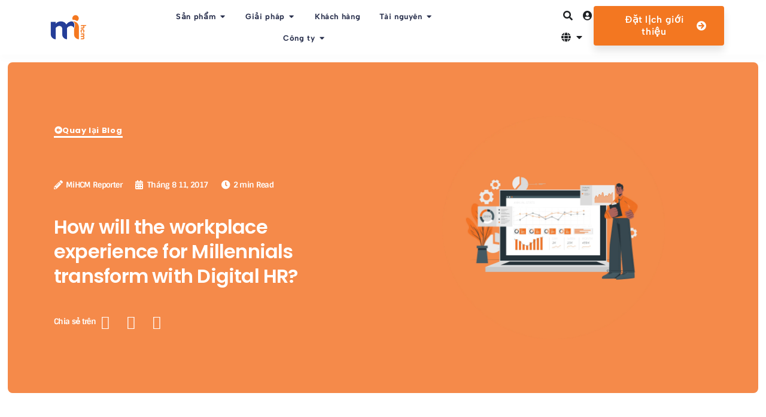

--- FILE ---
content_type: text/html; charset=UTF-8
request_url: https://mihcm.com/vn/resources/blog/will-workplace-experience-millennials-transform-digital-hr/
body_size: 68020
content:
<!doctype html>
<html lang="vi" prefix="og: https://ogp.me/ns#">
<head>
	<meta charset="UTF-8">
	<meta name="viewport" content="width=device-width, initial-scale=1">
	<link rel="profile" href="https://gmpg.org/xfn/11">
	
<!-- Tối ưu hóa công cụ tìm kiếm bởi Rank Math - https://rankmath.com/ -->
<title>How will the workplace experience for Millennials transform with Digital HR? | MiHCM</title>
<meta name="description" content="Ever noticed that millennials always have a mobile in their hand? Or any other electronic device for that matter."/>
<meta name="robots" content="follow, index, max-snippet:-1, max-video-preview:-1, max-image-preview:large"/>
<link rel="canonical" href="https://mihcm.com/vn/resources/blog/will-workplace-experience-millennials-transform-digital-hr/" />
<meta property="og:locale" content="vi_VN" />
<meta property="og:type" content="article" />
<meta property="og:title" content="How will the workplace experience for Millennials transform with Digital HR? | MiHCM" />
<meta property="og:description" content="Ever noticed that millennials always have a mobile in their hand? Or any other electronic device for that matter." />
<meta property="og:url" content="https://mihcm.com/vn/resources/blog/will-workplace-experience-millennials-transform-digital-hr/" />
<meta property="og:site_name" content="MiHCM" />
<meta property="article:publisher" content="https://www.facebook.com/microimagehcm/" />
<meta property="article:section" content="Blog" />
<meta property="og:updated_time" content="2024-06-24T04:28:35+00:00" />
<meta property="og:image" content="https://mihcm.com/wp-content/uploads/2017/08/How-will-the-workplace-experience-for-Millennials-transform-with-Digital-HR_.webp" />
<meta property="og:image:secure_url" content="https://mihcm.com/wp-content/uploads/2017/08/How-will-the-workplace-experience-for-Millennials-transform-with-Digital-HR_.webp" />
<meta property="og:image:width" content="1500" />
<meta property="og:image:height" content="1500" />
<meta property="og:image:alt" content="How will the workplace experience for Millennials transform with Digital HR_" />
<meta property="og:image:type" content="image/webp" />
<meta property="article:published_time" content="2017-08-11T04:57:36+00:00" />
<meta property="article:modified_time" content="2024-06-24T04:28:35+00:00" />
<meta property="article:published_time" content="2017-08-11T04:57:36+00:00" />
<meta property="article:modified_time" content="2024-06-24T04:28:35+00:00" />
<meta property="article:published_time" content="2017-08-11T04:57:36+00:00" />
<meta property="article:modified_time" content="2024-06-24T04:28:35+00:00" />
<meta name="twitter:card" content="summary_large_image" />
<meta name="twitter:title" content="How will the workplace experience for Millennials transform with Digital HR? | MiHCM" />
<meta name="twitter:description" content="Ever noticed that millennials always have a mobile in their hand? Or any other electronic device for that matter." />
<meta name="twitter:site" content="@microimagehcm" />
<meta name="twitter:creator" content="@microimagehcm" />
<meta name="twitter:image" content="https://mihcm.com/wp-content/uploads/2017/08/How-will-the-workplace-experience-for-Millennials-transform-with-Digital-HR_.webp" />
<meta name="twitter:label1" content="Được viết bởi" />
<meta name="twitter:data1" content="i_admin" />
<meta name="twitter:label2" content="Thời gian để đọc" />
<meta name="twitter:data2" content="2 phút" />
<script type="application/ld+json" class="rank-math-schema">{
    "@context": "https:\/\/schema.org",
    "@graph": [
        {
            "@type": "Organization",
            "@id": "https:\/\/mihcm.com\/vn\/#organization",
            "name": "MiHCM",
            "url": "https:\/\/mihcm.com",
            "sameAs": [
                "https:\/\/www.facebook.com\/microimagehcm\/",
                "https:\/\/twitter.com\/microimagehcm"
            ],
            "email": "info@mihcm.com",
            "logo": {
                "@type": "ImageObject",
                "@id": "https:\/\/mihcm.com\/vn\/#logo",
                "url": "https:\/\/mihcm.com\/wp-content\/uploads\/2023\/07\/favicon-large.png",
                "contentUrl": "https:\/\/mihcm.com\/wp-content\/uploads\/2023\/07\/favicon-large.png",
                "caption": "MiHCM",
                "inLanguage": "vi"
            },
            "contactPoint": [
                {
                    "@type": "ContactPoint",
                    "telephone": "+9-411-761-1677",
                    "contactType": "sales"
                },
                {
                    "@type": "ContactPoint",
                    "telephone": "+9-411-761-1677",
                    "contactType": "customer support"
                }
            ]
        },
        {
            "@type": "WebSite",
            "@id": "https:\/\/mihcm.com\/vn\/#website",
            "url": "https:\/\/mihcm.com\/vn",
            "name": "MiHCM",
            "publisher": {
                "@id": "https:\/\/mihcm.com\/vn\/#organization"
            },
            "inLanguage": "vi"
        },
        {
            "@type": "ImageObject",
            "@id": "https:\/\/mihcm.com\/wp-content\/uploads\/2017\/08\/How-will-the-workplace-experience-for-Millennials-transform-with-Digital-HR_.webp",
            "url": "https:\/\/mihcm.com\/wp-content\/uploads\/2017\/08\/How-will-the-workplace-experience-for-Millennials-transform-with-Digital-HR_.webp",
            "width": "1500",
            "height": "1500",
            "caption": "How will the workplace experience for Millennials transform with Digital HR_",
            "inLanguage": "vi"
        },
        {
            "@type": "WebPage",
            "@id": "https:\/\/mihcm.com\/vn\/resources\/blog\/will-workplace-experience-millennials-transform-digital-hr\/#webpage",
            "url": "https:\/\/mihcm.com\/vn\/resources\/blog\/will-workplace-experience-millennials-transform-digital-hr\/",
            "name": "How will the workplace experience for Millennials transform with Digital HR? | MiHCM",
            "datePublished": "2017-08-11T04:57:36+00:00",
            "dateModified": "2024-06-24T04:28:35+00:00",
            "isPartOf": {
                "@id": "https:\/\/mihcm.com\/vn\/#website"
            },
            "primaryImageOfPage": {
                "@id": "https:\/\/mihcm.com\/wp-content\/uploads\/2017\/08\/How-will-the-workplace-experience-for-Millennials-transform-with-Digital-HR_.webp"
            },
            "inLanguage": "vi"
        },
        {
            "@type": "BlogPosting",
            "headline": "How will the workplace experience for Millennials transform with Digital HR? | MiHCM",
            "datePublished": "2017-08-11T04:57:36+00:00",
            "dateModified": "2024-06-24T04:28:35+00:00",
            "author": {
                "@type": "Person",
                "name": "MiHCM | Reporter"
            },
            "name": "How will the workplace experience for Millennials transform with Digital HR? | MiHCM",
            "articleSection": "Blog",
            "@id": "https:\/\/mihcm.com\/vn\/resources\/blog\/will-workplace-experience-millennials-transform-digital-hr\/#schema-83358",
            "isPartOf": {
                "@id": "https:\/\/mihcm.com\/vn\/resources\/blog\/will-workplace-experience-millennials-transform-digital-hr\/#webpage"
            },
            "publisher": {
                "@id": "https:\/\/mihcm.com\/vn\/#organization"
            },
            "image": {
                "@id": "https:\/\/mihcm.com\/wp-content\/uploads\/2017\/08\/How-will-the-workplace-experience-for-Millennials-transform-with-Digital-HR_.webp"
            },
            "inLanguage": "vi",
            "mainEntityOfPage": {
                "@id": "https:\/\/mihcm.com\/vn\/resources\/blog\/will-workplace-experience-millennials-transform-digital-hr\/#webpage"
            }
        },
        {
            "@type": "BlogPosting",
            "headline": "How will the workplace experience for Millennials transform with Digital HR? | MiHCM",
            "datePublished": "2017-08-11T04:57:36+00:00",
            "dateModified": "2024-06-24T04:28:35+00:00",
            "author": {
                "@type": "Person",
                "name": "MiHCM | Reporter"
            },
            "name": "How will the workplace experience for Millennials transform with Digital HR? | MiHCM",
            "articleSection": "Blog",
            "@id": "https:\/\/mihcm.com\/vn\/resources\/blog\/will-workplace-experience-millennials-transform-digital-hr\/#schema-94238",
            "isPartOf": {
                "@id": "https:\/\/mihcm.com\/vn\/resources\/blog\/will-workplace-experience-millennials-transform-digital-hr\/#webpage"
            },
            "publisher": {
                "@id": "https:\/\/mihcm.com\/vn\/#organization"
            },
            "image": {
                "@id": "https:\/\/mihcm.com\/wp-content\/uploads\/2017\/08\/How-will-the-workplace-experience-for-Millennials-transform-with-Digital-HR_.webp"
            },
            "inLanguage": "vi",
            "mainEntityOfPage": {
                "@id": "https:\/\/mihcm.com\/vn\/resources\/blog\/will-workplace-experience-millennials-transform-digital-hr\/#webpage"
            }
        },
        {
            "@type": "BlogPosting",
            "headline": "How will the workplace experience for Millennials transform with Digital HR? | MiHCM",
            "datePublished": "2017-08-11T04:57:36+00:00",
            "dateModified": "2024-06-24T04:28:35+00:00",
            "author": {
                "@type": "Person",
                "name": "MiHCM | Reporter"
            },
            "name": "How will the workplace experience for Millennials transform with Digital HR? | MiHCM",
            "articleSection": "Blog",
            "@id": "https:\/\/mihcm.com\/vn\/resources\/blog\/will-workplace-experience-millennials-transform-digital-hr\/#schema-114041",
            "isPartOf": {
                "@id": "https:\/\/mihcm.com\/vn\/resources\/blog\/will-workplace-experience-millennials-transform-digital-hr\/#webpage"
            },
            "publisher": {
                "@id": "https:\/\/mihcm.com\/vn\/#organization"
            },
            "image": {
                "@id": "https:\/\/mihcm.com\/wp-content\/uploads\/2017\/08\/How-will-the-workplace-experience-for-Millennials-transform-with-Digital-HR_.webp"
            },
            "inLanguage": "vi",
            "mainEntityOfPage": {
                "@id": "https:\/\/mihcm.com\/vn\/resources\/blog\/will-workplace-experience-millennials-transform-digital-hr\/#webpage"
            }
        }
    ]
}</script>
<!-- /Plugin SEO WordPress Rank Math -->

<link rel="alternate" type="application/rss+xml" title="Dòng thông tin MiHCM &raquo;" href="https://mihcm.com/vn/feed/" />
<link rel="alternate" type="application/rss+xml" title="MiHCM &raquo; Dòng bình luận" href="https://mihcm.com/vn/comments/feed/" />
<link rel="alternate" title="oNhúng (JSON)" type="application/json+oembed" href="https://mihcm.com/vn/wp-json/oembed/1.0/embed?url=https%3A%2F%2Fmihcm.com%2Fvn%2Fresources%2Fblog%2Fwill-workplace-experience-millennials-transform-digital-hr%2F" />
<link rel="alternate" title="oNhúng (XML)" type="text/xml+oembed" href="https://mihcm.com/vn/wp-json/oembed/1.0/embed?url=https%3A%2F%2Fmihcm.com%2Fvn%2Fresources%2Fblog%2Fwill-workplace-experience-millennials-transform-digital-hr%2F&#038;format=xml" />
<style id='wp-img-auto-sizes-contain-inline-css'>
img:is([sizes=auto i],[sizes^="auto," i]){contain-intrinsic-size:3000px 1500px}
/*# sourceURL=wp-img-auto-sizes-contain-inline-css */
</style>
<link rel='stylesheet' id='fluentform-elementor-widget-css' href='https://mihcm.com/wp-content/plugins/fluentform/assets/css/fluent-forms-elementor-widget.css?ver=6.1.14' media='all' />
<style id='wp-emoji-styles-inline-css'>

	img.wp-smiley, img.emoji {
		display: inline !important;
		border: none !important;
		box-shadow: none !important;
		height: 1em !important;
		width: 1em !important;
		margin: 0 0.07em !important;
		vertical-align: -0.1em !important;
		background: none !important;
		padding: 0 !important;
	}
/*# sourceURL=wp-emoji-styles-inline-css */
</style>
<style id='global-styles-inline-css'>
:root{--wp--preset--aspect-ratio--square: 1;--wp--preset--aspect-ratio--4-3: 4/3;--wp--preset--aspect-ratio--3-4: 3/4;--wp--preset--aspect-ratio--3-2: 3/2;--wp--preset--aspect-ratio--2-3: 2/3;--wp--preset--aspect-ratio--16-9: 16/9;--wp--preset--aspect-ratio--9-16: 9/16;--wp--preset--color--black: #000000;--wp--preset--color--cyan-bluish-gray: #abb8c3;--wp--preset--color--white: #ffffff;--wp--preset--color--pale-pink: #f78da7;--wp--preset--color--vivid-red: #cf2e2e;--wp--preset--color--luminous-vivid-orange: #ff6900;--wp--preset--color--luminous-vivid-amber: #fcb900;--wp--preset--color--light-green-cyan: #7bdcb5;--wp--preset--color--vivid-green-cyan: #00d084;--wp--preset--color--pale-cyan-blue: #8ed1fc;--wp--preset--color--vivid-cyan-blue: #0693e3;--wp--preset--color--vivid-purple: #9b51e0;--wp--preset--gradient--vivid-cyan-blue-to-vivid-purple: linear-gradient(135deg,rgb(6,147,227) 0%,rgb(155,81,224) 100%);--wp--preset--gradient--light-green-cyan-to-vivid-green-cyan: linear-gradient(135deg,rgb(122,220,180) 0%,rgb(0,208,130) 100%);--wp--preset--gradient--luminous-vivid-amber-to-luminous-vivid-orange: linear-gradient(135deg,rgb(252,185,0) 0%,rgb(255,105,0) 100%);--wp--preset--gradient--luminous-vivid-orange-to-vivid-red: linear-gradient(135deg,rgb(255,105,0) 0%,rgb(207,46,46) 100%);--wp--preset--gradient--very-light-gray-to-cyan-bluish-gray: linear-gradient(135deg,rgb(238,238,238) 0%,rgb(169,184,195) 100%);--wp--preset--gradient--cool-to-warm-spectrum: linear-gradient(135deg,rgb(74,234,220) 0%,rgb(151,120,209) 20%,rgb(207,42,186) 40%,rgb(238,44,130) 60%,rgb(251,105,98) 80%,rgb(254,248,76) 100%);--wp--preset--gradient--blush-light-purple: linear-gradient(135deg,rgb(255,206,236) 0%,rgb(152,150,240) 100%);--wp--preset--gradient--blush-bordeaux: linear-gradient(135deg,rgb(254,205,165) 0%,rgb(254,45,45) 50%,rgb(107,0,62) 100%);--wp--preset--gradient--luminous-dusk: linear-gradient(135deg,rgb(255,203,112) 0%,rgb(199,81,192) 50%,rgb(65,88,208) 100%);--wp--preset--gradient--pale-ocean: linear-gradient(135deg,rgb(255,245,203) 0%,rgb(182,227,212) 50%,rgb(51,167,181) 100%);--wp--preset--gradient--electric-grass: linear-gradient(135deg,rgb(202,248,128) 0%,rgb(113,206,126) 100%);--wp--preset--gradient--midnight: linear-gradient(135deg,rgb(2,3,129) 0%,rgb(40,116,252) 100%);--wp--preset--font-size--small: 13px;--wp--preset--font-size--medium: 20px;--wp--preset--font-size--large: 36px;--wp--preset--font-size--x-large: 42px;--wp--preset--spacing--20: 0.44rem;--wp--preset--spacing--30: 0.67rem;--wp--preset--spacing--40: 1rem;--wp--preset--spacing--50: 1.5rem;--wp--preset--spacing--60: 2.25rem;--wp--preset--spacing--70: 3.38rem;--wp--preset--spacing--80: 5.06rem;--wp--preset--shadow--natural: 6px 6px 9px rgba(0, 0, 0, 0.2);--wp--preset--shadow--deep: 12px 12px 50px rgba(0, 0, 0, 0.4);--wp--preset--shadow--sharp: 6px 6px 0px rgba(0, 0, 0, 0.2);--wp--preset--shadow--outlined: 6px 6px 0px -3px rgb(255, 255, 255), 6px 6px rgb(0, 0, 0);--wp--preset--shadow--crisp: 6px 6px 0px rgb(0, 0, 0);}:root { --wp--style--global--content-size: 800px;--wp--style--global--wide-size: 1200px; }:where(body) { margin: 0; }.wp-site-blocks > .alignleft { float: left; margin-right: 2em; }.wp-site-blocks > .alignright { float: right; margin-left: 2em; }.wp-site-blocks > .aligncenter { justify-content: center; margin-left: auto; margin-right: auto; }:where(.wp-site-blocks) > * { margin-block-start: 24px; margin-block-end: 0; }:where(.wp-site-blocks) > :first-child { margin-block-start: 0; }:where(.wp-site-blocks) > :last-child { margin-block-end: 0; }:root { --wp--style--block-gap: 24px; }:root :where(.is-layout-flow) > :first-child{margin-block-start: 0;}:root :where(.is-layout-flow) > :last-child{margin-block-end: 0;}:root :where(.is-layout-flow) > *{margin-block-start: 24px;margin-block-end: 0;}:root :where(.is-layout-constrained) > :first-child{margin-block-start: 0;}:root :where(.is-layout-constrained) > :last-child{margin-block-end: 0;}:root :where(.is-layout-constrained) > *{margin-block-start: 24px;margin-block-end: 0;}:root :where(.is-layout-flex){gap: 24px;}:root :where(.is-layout-grid){gap: 24px;}.is-layout-flow > .alignleft{float: left;margin-inline-start: 0;margin-inline-end: 2em;}.is-layout-flow > .alignright{float: right;margin-inline-start: 2em;margin-inline-end: 0;}.is-layout-flow > .aligncenter{margin-left: auto !important;margin-right: auto !important;}.is-layout-constrained > .alignleft{float: left;margin-inline-start: 0;margin-inline-end: 2em;}.is-layout-constrained > .alignright{float: right;margin-inline-start: 2em;margin-inline-end: 0;}.is-layout-constrained > .aligncenter{margin-left: auto !important;margin-right: auto !important;}.is-layout-constrained > :where(:not(.alignleft):not(.alignright):not(.alignfull)){max-width: var(--wp--style--global--content-size);margin-left: auto !important;margin-right: auto !important;}.is-layout-constrained > .alignwide{max-width: var(--wp--style--global--wide-size);}body .is-layout-flex{display: flex;}.is-layout-flex{flex-wrap: wrap;align-items: center;}.is-layout-flex > :is(*, div){margin: 0;}body .is-layout-grid{display: grid;}.is-layout-grid > :is(*, div){margin: 0;}body{padding-top: 0px;padding-right: 0px;padding-bottom: 0px;padding-left: 0px;}a:where(:not(.wp-element-button)){text-decoration: underline;}:root :where(.wp-element-button, .wp-block-button__link){background-color: #32373c;border-width: 0;color: #fff;font-family: inherit;font-size: inherit;font-style: inherit;font-weight: inherit;letter-spacing: inherit;line-height: inherit;padding-top: calc(0.667em + 2px);padding-right: calc(1.333em + 2px);padding-bottom: calc(0.667em + 2px);padding-left: calc(1.333em + 2px);text-decoration: none;text-transform: inherit;}.has-black-color{color: var(--wp--preset--color--black) !important;}.has-cyan-bluish-gray-color{color: var(--wp--preset--color--cyan-bluish-gray) !important;}.has-white-color{color: var(--wp--preset--color--white) !important;}.has-pale-pink-color{color: var(--wp--preset--color--pale-pink) !important;}.has-vivid-red-color{color: var(--wp--preset--color--vivid-red) !important;}.has-luminous-vivid-orange-color{color: var(--wp--preset--color--luminous-vivid-orange) !important;}.has-luminous-vivid-amber-color{color: var(--wp--preset--color--luminous-vivid-amber) !important;}.has-light-green-cyan-color{color: var(--wp--preset--color--light-green-cyan) !important;}.has-vivid-green-cyan-color{color: var(--wp--preset--color--vivid-green-cyan) !important;}.has-pale-cyan-blue-color{color: var(--wp--preset--color--pale-cyan-blue) !important;}.has-vivid-cyan-blue-color{color: var(--wp--preset--color--vivid-cyan-blue) !important;}.has-vivid-purple-color{color: var(--wp--preset--color--vivid-purple) !important;}.has-black-background-color{background-color: var(--wp--preset--color--black) !important;}.has-cyan-bluish-gray-background-color{background-color: var(--wp--preset--color--cyan-bluish-gray) !important;}.has-white-background-color{background-color: var(--wp--preset--color--white) !important;}.has-pale-pink-background-color{background-color: var(--wp--preset--color--pale-pink) !important;}.has-vivid-red-background-color{background-color: var(--wp--preset--color--vivid-red) !important;}.has-luminous-vivid-orange-background-color{background-color: var(--wp--preset--color--luminous-vivid-orange) !important;}.has-luminous-vivid-amber-background-color{background-color: var(--wp--preset--color--luminous-vivid-amber) !important;}.has-light-green-cyan-background-color{background-color: var(--wp--preset--color--light-green-cyan) !important;}.has-vivid-green-cyan-background-color{background-color: var(--wp--preset--color--vivid-green-cyan) !important;}.has-pale-cyan-blue-background-color{background-color: var(--wp--preset--color--pale-cyan-blue) !important;}.has-vivid-cyan-blue-background-color{background-color: var(--wp--preset--color--vivid-cyan-blue) !important;}.has-vivid-purple-background-color{background-color: var(--wp--preset--color--vivid-purple) !important;}.has-black-border-color{border-color: var(--wp--preset--color--black) !important;}.has-cyan-bluish-gray-border-color{border-color: var(--wp--preset--color--cyan-bluish-gray) !important;}.has-white-border-color{border-color: var(--wp--preset--color--white) !important;}.has-pale-pink-border-color{border-color: var(--wp--preset--color--pale-pink) !important;}.has-vivid-red-border-color{border-color: var(--wp--preset--color--vivid-red) !important;}.has-luminous-vivid-orange-border-color{border-color: var(--wp--preset--color--luminous-vivid-orange) !important;}.has-luminous-vivid-amber-border-color{border-color: var(--wp--preset--color--luminous-vivid-amber) !important;}.has-light-green-cyan-border-color{border-color: var(--wp--preset--color--light-green-cyan) !important;}.has-vivid-green-cyan-border-color{border-color: var(--wp--preset--color--vivid-green-cyan) !important;}.has-pale-cyan-blue-border-color{border-color: var(--wp--preset--color--pale-cyan-blue) !important;}.has-vivid-cyan-blue-border-color{border-color: var(--wp--preset--color--vivid-cyan-blue) !important;}.has-vivid-purple-border-color{border-color: var(--wp--preset--color--vivid-purple) !important;}.has-vivid-cyan-blue-to-vivid-purple-gradient-background{background: var(--wp--preset--gradient--vivid-cyan-blue-to-vivid-purple) !important;}.has-light-green-cyan-to-vivid-green-cyan-gradient-background{background: var(--wp--preset--gradient--light-green-cyan-to-vivid-green-cyan) !important;}.has-luminous-vivid-amber-to-luminous-vivid-orange-gradient-background{background: var(--wp--preset--gradient--luminous-vivid-amber-to-luminous-vivid-orange) !important;}.has-luminous-vivid-orange-to-vivid-red-gradient-background{background: var(--wp--preset--gradient--luminous-vivid-orange-to-vivid-red) !important;}.has-very-light-gray-to-cyan-bluish-gray-gradient-background{background: var(--wp--preset--gradient--very-light-gray-to-cyan-bluish-gray) !important;}.has-cool-to-warm-spectrum-gradient-background{background: var(--wp--preset--gradient--cool-to-warm-spectrum) !important;}.has-blush-light-purple-gradient-background{background: var(--wp--preset--gradient--blush-light-purple) !important;}.has-blush-bordeaux-gradient-background{background: var(--wp--preset--gradient--blush-bordeaux) !important;}.has-luminous-dusk-gradient-background{background: var(--wp--preset--gradient--luminous-dusk) !important;}.has-pale-ocean-gradient-background{background: var(--wp--preset--gradient--pale-ocean) !important;}.has-electric-grass-gradient-background{background: var(--wp--preset--gradient--electric-grass) !important;}.has-midnight-gradient-background{background: var(--wp--preset--gradient--midnight) !important;}.has-small-font-size{font-size: var(--wp--preset--font-size--small) !important;}.has-medium-font-size{font-size: var(--wp--preset--font-size--medium) !important;}.has-large-font-size{font-size: var(--wp--preset--font-size--large) !important;}.has-x-large-font-size{font-size: var(--wp--preset--font-size--x-large) !important;}
:root :where(.wp-block-pullquote){font-size: 1.5em;line-height: 1.6;}
/*# sourceURL=global-styles-inline-css */
</style>
<link rel='stylesheet' id='hello-elementor-css' href='https://mihcm.com/wp-content/themes/hello-elementor/style.min.css?ver=3.4.2' media='all' />
<link rel='stylesheet' id='hello-elementor-theme-style-css' href='https://mihcm.com/wp-content/themes/hello-elementor/theme.min.css?ver=3.4.2' media='all' />
<link rel='stylesheet' id='hello-elementor-header-footer-css' href='https://mihcm.com/wp-content/themes/hello-elementor/header-footer.min.css?ver=3.4.2' media='all' />
<link rel='stylesheet' id='elementor-frontend-css' href='https://mihcm.com/wp-content/uploads/elementor/css/custom-frontend.min.css?ver=1769008303' media='all' />
<style id='elementor-frontend-inline-css'>
.elementor-kit-7{--e-global-color-primary:#F37721;--e-global-color-secondary:#253E98;--e-global-color-text:#282F4C;--e-global-color-accent:#404041;--e-global-color-fa86f5a:#79C131;--e-global-typography-primary-font-family:"Albert Sans";--e-global-typography-primary-font-weight:600;--e-global-typography-secondary-font-family:"Barlow";--e-global-typography-secondary-font-weight:400;--e-global-typography-text-font-family:"Barlow";--e-global-typography-text-font-weight:400;--e-global-typography-accent-font-family:"Albert Sans";--e-global-typography-accent-font-weight:500;font-family:"Sintony", Sans-serif;font-size:1rem;font-weight:400;line-height:1.3rem;letter-spacing:0.04rem;--e-preloader-animation:bounce;--e-preloader-animation-duration:1500ms;--e-preloader-delay:0ms;--e-preloader-max-width:100px;}.elementor-kit-7 h1{font-family:"Poppins", Sans-serif;font-size:3.063rem;font-weight:700;line-height:1.2rem;letter-spacing:0.03rem;}.elementor-kit-7 h2{font-family:"Poppins", Sans-serif;font-size:2.438rem;font-weight:700;line-height:1.3rem;letter-spacing:0.02rem;}.elementor-kit-7 h3{font-family:"Poppins", Sans-serif;font-size:1.938rem;font-weight:700;line-height:1.2rem;letter-spacing:0.01rem;}.elementor-kit-7 h4{font-family:"Poppins", Sans-serif;font-size:1.563rem;line-height:1.1rem;letter-spacing:0.03rem;}.elementor-section.elementor-section-boxed > .elementor-container{max-width:1440px;}.e-con{--container-max-width:1440px;}.elementor-widget:not(:last-child){margin-block-end:20px;}.elementor-element{--widgets-spacing:20px 20px;--widgets-spacing-row:20px;--widgets-spacing-column:20px;}{}h1.entry-title{display:var(--page-title-display);}.site-header .site-branding{flex-direction:column;align-items:stretch;}.site-header{padding-inline-end:0px;padding-inline-start:0px;}.site-footer .site-branding{flex-direction:column;align-items:stretch;}@media(max-width:1366px){.elementor-section.elementor-section-boxed > .elementor-container{max-width:1140px;}.e-con{--container-max-width:1140px;}}@media(max-width:1024px){.elementor-section.elementor-section-boxed > .elementor-container{max-width:1024px;}.e-con{--container-max-width:1024px;}}@media(max-width:767px){.elementor-section.elementor-section-boxed > .elementor-container{max-width:767px;}.e-con{--container-max-width:767px;}}
.elementor-4481 .elementor-element.elementor-element-39989cc2{--display:flex;}.elementor-widget-text-editor{font-family:var( --e-global-typography-text-font-family ), Sans-serif;font-weight:var( --e-global-typography-text-font-weight );color:var( --e-global-color-text );}.elementor-widget-text-editor.elementor-drop-cap-view-stacked .elementor-drop-cap{background-color:var( --e-global-color-primary );}.elementor-widget-text-editor.elementor-drop-cap-view-framed .elementor-drop-cap, .elementor-widget-text-editor.elementor-drop-cap-view-default .elementor-drop-cap{color:var( --e-global-color-primary );border-color:var( --e-global-color-primary );}
.elementor-11532 .elementor-element.elementor-element-47246215{--display:flex;--flex-direction:row;--container-widget-width:calc( ( 1 - var( --container-widget-flex-grow ) ) * 100% );--container-widget-height:100%;--container-widget-flex-grow:1;--container-widget-align-self:stretch;--flex-wrap-mobile:wrap;--justify-content:space-between;--align-items:center;--padding-top:0px;--padding-bottom:0px;--padding-left:0px;--padding-right:0px;--z-index:5000;}.elementor-11532 .elementor-element.elementor-element-31e50067{--display:flex;}.elementor-widget-theme-site-logo .widget-image-caption{color:var( --e-global-color-text );font-family:var( --e-global-typography-text-font-family ), Sans-serif;font-weight:var( --e-global-typography-text-font-weight );}.elementor-11532 .elementor-element.elementor-element-2ae39fa9{--display:flex;--align-items:flex-end;--container-widget-width:calc( ( 1 - var( --container-widget-flex-grow ) ) * 100% );}.elementor-11532 .elementor-element.elementor-element-2ae39fa9.e-con{--flex-grow:0;--flex-shrink:0;}.elementor-widget-mega-menu > .elementor-widget-container > .e-n-menu > .e-n-menu-wrapper > .e-n-menu-heading > .e-n-menu-item > .e-n-menu-title, .elementor-widget-mega-menu > .elementor-widget-container > .e-n-menu > .e-n-menu-wrapper > .e-n-menu-heading > .e-n-menu-item > .e-n-menu-title > .e-n-menu-title-container, .elementor-widget-mega-menu > .elementor-widget-container > .e-n-menu > .e-n-menu-wrapper > .e-n-menu-heading > .e-n-menu-item > .e-n-menu-title > .e-n-menu-title-container > span{font-family:var( --e-global-typography-accent-font-family ), Sans-serif;font-weight:var( --e-global-typography-accent-font-weight );}.elementor-widget-mega-menu{--n-menu-divider-color:var( --e-global-color-text );}.elementor-11532 .elementor-element.elementor-element-ccdea8c{--display:flex;}.elementor-11532 .elementor-element.elementor-element-ccdea8c.e-con{--flex-grow:0;--flex-shrink:0;}.elementor-11532 .elementor-element.elementor-element-7de37d3{--display:flex;--position:absolute;--flex-direction:row;--container-widget-width:initial;--container-widget-height:100%;--container-widget-flex-grow:1;--container-widget-align-self:stretch;--flex-wrap-mobile:wrap;--gap:0px 0px;--row-gap:0px;--column-gap:0px;--overflow:hidden;--overlay-opacity:1;--border-radius:8px 8px 8px 8px;--padding-top:38px;--padding-bottom:38px;--padding-left:36px;--padding-right:0px;}.elementor-11532 .elementor-element.elementor-element-7de37d3:not(.elementor-motion-effects-element-type-background), .elementor-11532 .elementor-element.elementor-element-7de37d3 > .elementor-motion-effects-container > .elementor-motion-effects-layer{background-color:#FFFFFF;}.elementor-11532 .elementor-element.elementor-element-7de37d3::before, .elementor-11532 .elementor-element.elementor-element-7de37d3 > .elementor-background-video-container::before, .elementor-11532 .elementor-element.elementor-element-7de37d3 > .e-con-inner > .elementor-background-video-container::before, .elementor-11532 .elementor-element.elementor-element-7de37d3 > .elementor-background-slideshow::before, .elementor-11532 .elementor-element.elementor-element-7de37d3 > .e-con-inner > .elementor-background-slideshow::before, .elementor-11532 .elementor-element.elementor-element-7de37d3 > .elementor-motion-effects-container > .elementor-motion-effects-layer::before{background-image:url("https://mihcm.com/wp-content/uploads/2025/02/Frame.jpg");--background-overlay:'';background-position:bottom right;background-repeat:no-repeat;}body:not(.rtl) .elementor-11532 .elementor-element.elementor-element-7de37d3{left:-13%;}body.rtl .elementor-11532 .elementor-element.elementor-element-7de37d3{right:-13%;}.elementor-11532 .elementor-element.elementor-element-d79c610{--display:flex;--gap:0px 0px;--row-gap:0px;--column-gap:0px;--padding-top:0px;--padding-bottom:0px;--padding-left:0px;--padding-right:0px;}.elementor-11532 .elementor-element.elementor-element-bb2c97a{--display:flex;--flex-direction:row;--container-widget-width:initial;--container-widget-height:100%;--container-widget-flex-grow:1;--container-widget-align-self:stretch;--flex-wrap-mobile:wrap;}.elementor-11532 .elementor-element.elementor-element-cfeabf9{--display:flex;--min-height:190px;--gap:10px 10px;--row-gap:10px;--column-gap:10px;--border-radius:8px 8px 8px 8px;--padding-top:30px;--padding-bottom:30px;--padding-left:30px;--padding-right:30px;}.elementor-11532 .elementor-element.elementor-element-cfeabf9:not(.elementor-motion-effects-element-type-background), .elementor-11532 .elementor-element.elementor-element-cfeabf9 > .elementor-motion-effects-container > .elementor-motion-effects-layer{background-color:#E9ECF5;}.elementor-widget-image .widget-image-caption{color:var( --e-global-color-text );font-family:var( --e-global-typography-text-font-family ), Sans-serif;font-weight:var( --e-global-typography-text-font-weight );}.elementor-11532 .elementor-element.elementor-element-dda2755{width:100%;max-width:100%;text-align:start;}.elementor-11532 .elementor-element.elementor-element-dda2755 img{border-radius:4px 4px 4px 4px;}.elementor-widget-heading .elementor-heading-title{font-family:var( --e-global-typography-primary-font-family ), Sans-serif;font-weight:var( --e-global-typography-primary-font-weight );color:var( --e-global-color-primary );}.elementor-11532 .elementor-element.elementor-element-eddd79f{width:100%;max-width:100%;text-align:start;}.elementor-11532 .elementor-element.elementor-element-eddd79f > .elementor-widget-container{padding:0px 0px 0px 0px;}.elementor-11532 .elementor-element.elementor-element-eddd79f .elementor-heading-title{font-family:"Albert Sans", Sans-serif;font-size:1rem;font-weight:700;letter-spacing:0rem;color:#253E98;}.elementor-11532 .elementor-element.elementor-element-579fccc{width:100%;max-width:100%;text-align:start;}.elementor-11532 .elementor-element.elementor-element-579fccc > .elementor-widget-container{padding:0px 0px 0px 0px;}.elementor-11532 .elementor-element.elementor-element-579fccc .elementor-heading-title{font-family:"Barlow", Sans-serif;font-size:1rem;font-weight:400;letter-spacing:0rem;color:#253E98;}.elementor-widget-icon.elementor-view-stacked .elementor-icon{background-color:var( --e-global-color-primary );}.elementor-widget-icon.elementor-view-framed .elementor-icon, .elementor-widget-icon.elementor-view-default .elementor-icon{color:var( --e-global-color-primary );border-color:var( --e-global-color-primary );}.elementor-widget-icon.elementor-view-framed .elementor-icon, .elementor-widget-icon.elementor-view-default .elementor-icon svg{fill:var( --e-global-color-primary );}.elementor-11532 .elementor-element.elementor-element-deeb32c{width:100%;max-width:100%;}.elementor-11532 .elementor-element.elementor-element-deeb32c > .elementor-widget-container{margin:-15px 0px 0px 0px;}.elementor-11532 .elementor-element.elementor-element-deeb32c .elementor-icon-wrapper{text-align:end;}.elementor-11532 .elementor-element.elementor-element-deeb32c.elementor-view-stacked .elementor-icon{background-color:#F58A4A;}.elementor-11532 .elementor-element.elementor-element-deeb32c.elementor-view-framed .elementor-icon, .elementor-11532 .elementor-element.elementor-element-deeb32c.elementor-view-default .elementor-icon{color:#F58A4A;border-color:#F58A4A;}.elementor-11532 .elementor-element.elementor-element-deeb32c.elementor-view-framed .elementor-icon, .elementor-11532 .elementor-element.elementor-element-deeb32c.elementor-view-default .elementor-icon svg{fill:#F58A4A;}.elementor-11532 .elementor-element.elementor-element-deeb32c .elementor-icon{font-size:24px;}.elementor-11532 .elementor-element.elementor-element-deeb32c .elementor-icon svg{height:24px;}.elementor-11532 .elementor-element.elementor-element-deeb32c .elementor-icon i, .elementor-11532 .elementor-element.elementor-element-deeb32c .elementor-icon svg{transform:rotate(316deg);}.elementor-11532 .elementor-element.elementor-element-14a6966{--display:flex;--min-height:190px;--gap:10px 10px;--row-gap:10px;--column-gap:10px;--border-radius:8px 8px 8px 8px;--padding-top:30px;--padding-bottom:15px;--padding-left:30px;--padding-right:30px;}.elementor-11532 .elementor-element.elementor-element-14a6966:not(.elementor-motion-effects-element-type-background), .elementor-11532 .elementor-element.elementor-element-14a6966 > .elementor-motion-effects-container > .elementor-motion-effects-layer{background-color:#E9ECF5;}.elementor-11532 .elementor-element.elementor-element-bf2e7c2{text-align:start;}.elementor-11532 .elementor-element.elementor-element-bf2e7c2 img{border-radius:4px 4px 4px 4px;}.elementor-11532 .elementor-element.elementor-element-90c7007 > .elementor-widget-container{padding:0px 0px 0px 0px;}.elementor-11532 .elementor-element.elementor-element-90c7007{text-align:start;}.elementor-11532 .elementor-element.elementor-element-90c7007 .elementor-heading-title{font-family:"Albert Sans", Sans-serif;font-size:1rem;font-weight:700;letter-spacing:0rem;color:#253E98;}.elementor-11532 .elementor-element.elementor-element-6c9ec28 > .elementor-widget-container{padding:0px 0px 0px 0px;}.elementor-11532 .elementor-element.elementor-element-6c9ec28{text-align:start;}.elementor-11532 .elementor-element.elementor-element-6c9ec28 .elementor-heading-title{font-family:"Barlow", Sans-serif;font-size:1rem;font-weight:400;letter-spacing:0rem;color:#253E98;}.elementor-11532 .elementor-element.elementor-element-2cbe03a > .elementor-widget-container{margin:-15px 0px 0px 0px;}.elementor-11532 .elementor-element.elementor-element-2cbe03a .elementor-icon-wrapper{text-align:end;}.elementor-11532 .elementor-element.elementor-element-2cbe03a.elementor-view-stacked .elementor-icon{background-color:#F58A4A;}.elementor-11532 .elementor-element.elementor-element-2cbe03a.elementor-view-framed .elementor-icon, .elementor-11532 .elementor-element.elementor-element-2cbe03a.elementor-view-default .elementor-icon{color:#F58A4A;border-color:#F58A4A;}.elementor-11532 .elementor-element.elementor-element-2cbe03a.elementor-view-framed .elementor-icon, .elementor-11532 .elementor-element.elementor-element-2cbe03a.elementor-view-default .elementor-icon svg{fill:#F58A4A;}.elementor-11532 .elementor-element.elementor-element-2cbe03a .elementor-icon{font-size:24px;}.elementor-11532 .elementor-element.elementor-element-2cbe03a .elementor-icon svg{height:24px;}.elementor-11532 .elementor-element.elementor-element-2cbe03a .elementor-icon i, .elementor-11532 .elementor-element.elementor-element-2cbe03a .elementor-icon svg{transform:rotate(316deg);}.elementor-widget-divider{--divider-color:var( --e-global-color-secondary );}.elementor-widget-divider .elementor-divider__text{color:var( --e-global-color-secondary );font-family:var( --e-global-typography-secondary-font-family ), Sans-serif;font-weight:var( --e-global-typography-secondary-font-weight );}.elementor-widget-divider.elementor-view-stacked .elementor-icon{background-color:var( --e-global-color-secondary );}.elementor-widget-divider.elementor-view-framed .elementor-icon, .elementor-widget-divider.elementor-view-default .elementor-icon{color:var( --e-global-color-secondary );border-color:var( --e-global-color-secondary );}.elementor-widget-divider.elementor-view-framed .elementor-icon, .elementor-widget-divider.elementor-view-default .elementor-icon svg{fill:var( --e-global-color-secondary );}.elementor-11532 .elementor-element.elementor-element-5e6db83{--divider-border-style:solid;--divider-color:#8B8F9E;--divider-border-width:0.0625px;}.elementor-11532 .elementor-element.elementor-element-5e6db83 .elementor-divider-separator{width:100%;margin:0 auto;margin-center:0;}.elementor-11532 .elementor-element.elementor-element-5e6db83 .elementor-divider{text-align:center;padding-block-start:15px;padding-block-end:15px;}.elementor-11532 .elementor-element.elementor-element-d2362b4{--display:flex;--flex-direction:row;--container-widget-width:initial;--container-widget-height:100%;--container-widget-flex-grow:1;--container-widget-align-self:stretch;--flex-wrap-mobile:wrap;}.elementor-11532 .elementor-element.elementor-element-5d97b9a{--display:flex;--min-height:190px;--gap:10px 10px;--row-gap:10px;--column-gap:10px;--border-radius:8px 8px 8px 8px;--padding-top:30px;--padding-bottom:15px;--padding-left:30px;--padding-right:30px;}.elementor-11532 .elementor-element.elementor-element-5d97b9a:not(.elementor-motion-effects-element-type-background), .elementor-11532 .elementor-element.elementor-element-5d97b9a > .elementor-motion-effects-container > .elementor-motion-effects-layer{background-color:#F6F7F8;}.elementor-11532 .elementor-element.elementor-element-8e5dae0{text-align:start;}.elementor-11532 .elementor-element.elementor-element-8e5dae0 img{border-radius:4px 4px 4px 4px;}.elementor-11532 .elementor-element.elementor-element-295a05f > .elementor-widget-container{padding:0px 0px 0px 0px;}.elementor-11532 .elementor-element.elementor-element-295a05f{text-align:start;}.elementor-11532 .elementor-element.elementor-element-295a05f .elementor-heading-title{font-family:"Albert Sans", Sans-serif;font-size:1rem;font-weight:700;letter-spacing:0rem;color:#253E98;}.elementor-11532 .elementor-element.elementor-element-735d27a > .elementor-widget-container{padding:0px 0px 0px 0px;}.elementor-11532 .elementor-element.elementor-element-735d27a{text-align:start;}.elementor-11532 .elementor-element.elementor-element-735d27a .elementor-heading-title{font-family:"Barlow", Sans-serif;font-size:1rem;font-weight:400;letter-spacing:0rem;color:#253E98;}.elementor-11532 .elementor-element.elementor-element-fb4d5f4 > .elementor-widget-container{margin:-15px 0px 0px 0px;}.elementor-11532 .elementor-element.elementor-element-fb4d5f4 .elementor-icon-wrapper{text-align:end;}.elementor-11532 .elementor-element.elementor-element-fb4d5f4.elementor-view-stacked .elementor-icon{background-color:#F58A4A;}.elementor-11532 .elementor-element.elementor-element-fb4d5f4.elementor-view-framed .elementor-icon, .elementor-11532 .elementor-element.elementor-element-fb4d5f4.elementor-view-default .elementor-icon{color:#F58A4A;border-color:#F58A4A;}.elementor-11532 .elementor-element.elementor-element-fb4d5f4.elementor-view-framed .elementor-icon, .elementor-11532 .elementor-element.elementor-element-fb4d5f4.elementor-view-default .elementor-icon svg{fill:#F58A4A;}.elementor-11532 .elementor-element.elementor-element-fb4d5f4 .elementor-icon{font-size:24px;}.elementor-11532 .elementor-element.elementor-element-fb4d5f4 .elementor-icon svg{height:24px;}.elementor-11532 .elementor-element.elementor-element-fb4d5f4 .elementor-icon i, .elementor-11532 .elementor-element.elementor-element-fb4d5f4 .elementor-icon svg{transform:rotate(316deg);}.elementor-11532 .elementor-element.elementor-element-6400afd{--display:flex;--min-height:190px;--gap:10px 10px;--row-gap:10px;--column-gap:10px;--border-radius:8px 8px 8px 8px;--padding-top:30px;--padding-bottom:15px;--padding-left:30px;--padding-right:30px;}.elementor-11532 .elementor-element.elementor-element-6400afd:not(.elementor-motion-effects-element-type-background), .elementor-11532 .elementor-element.elementor-element-6400afd > .elementor-motion-effects-container > .elementor-motion-effects-layer{background-color:#F6F7F8;}.elementor-11532 .elementor-element.elementor-element-df73608{text-align:start;}.elementor-11532 .elementor-element.elementor-element-df73608 img{border-radius:4px 4px 4px 4px;}.elementor-11532 .elementor-element.elementor-element-4198c7f > .elementor-widget-container{padding:0px 0px 0px 0px;}.elementor-11532 .elementor-element.elementor-element-4198c7f{text-align:start;}.elementor-11532 .elementor-element.elementor-element-4198c7f .elementor-heading-title{font-family:"Albert Sans", Sans-serif;font-size:1rem;font-weight:700;letter-spacing:0rem;color:#253E98;}.elementor-11532 .elementor-element.elementor-element-adcbbe6 > .elementor-widget-container{padding:0px 0px 0px 0px;}.elementor-11532 .elementor-element.elementor-element-adcbbe6{text-align:start;}.elementor-11532 .elementor-element.elementor-element-adcbbe6 .elementor-heading-title{font-family:"Barlow", Sans-serif;font-size:1rem;font-weight:400;line-height:1.44em;letter-spacing:0rem;color:#253E98;}.elementor-11532 .elementor-element.elementor-element-44119f5 > .elementor-widget-container{margin:-15px 0px 0px 0px;}.elementor-11532 .elementor-element.elementor-element-44119f5 .elementor-icon-wrapper{text-align:end;}.elementor-11532 .elementor-element.elementor-element-44119f5.elementor-view-stacked .elementor-icon{background-color:#F58A4A;}.elementor-11532 .elementor-element.elementor-element-44119f5.elementor-view-framed .elementor-icon, .elementor-11532 .elementor-element.elementor-element-44119f5.elementor-view-default .elementor-icon{color:#F58A4A;border-color:#F58A4A;}.elementor-11532 .elementor-element.elementor-element-44119f5.elementor-view-framed .elementor-icon, .elementor-11532 .elementor-element.elementor-element-44119f5.elementor-view-default .elementor-icon svg{fill:#F58A4A;}.elementor-11532 .elementor-element.elementor-element-44119f5 .elementor-icon{font-size:24px;}.elementor-11532 .elementor-element.elementor-element-44119f5 .elementor-icon svg{height:24px;}.elementor-11532 .elementor-element.elementor-element-44119f5 .elementor-icon i, .elementor-11532 .elementor-element.elementor-element-44119f5 .elementor-icon svg{transform:rotate(316deg);}.elementor-11532 .elementor-element.elementor-element-ff09922{--display:flex;--justify-content:flex-end;--gap:0px 0px;--row-gap:0px;--column-gap:0px;--padding-top:0px;--padding-bottom:0px;--padding-left:0px;--padding-right:0px;}.elementor-11532 .elementor-element.elementor-element-4e0f288{--display:flex;}.elementor-11532 .elementor-element.elementor-element-4e0f288.e-con{--flex-grow:0;--flex-shrink:0;}.elementor-11532 .elementor-element.elementor-element-8c2b08b{--display:flex;--position:absolute;--flex-direction:row;--container-widget-width:initial;--container-widget-height:100%;--container-widget-flex-grow:1;--container-widget-align-self:stretch;--flex-wrap-mobile:wrap;--gap:0px 0px;--row-gap:0px;--column-gap:0px;--overflow:hidden;--border-radius:8px 8px 8px 8px;--padding-top:0px;--padding-bottom:0px;--padding-left:0px;--padding-right:0px;}.elementor-11532 .elementor-element.elementor-element-8c2b08b:not(.elementor-motion-effects-element-type-background), .elementor-11532 .elementor-element.elementor-element-8c2b08b > .elementor-motion-effects-container > .elementor-motion-effects-layer{background-color:#FFFFFF;background-image:url("https://mihcm.com/wp-content/uploads/2025/02/front-view-hand-holding-smartphone-copy-1.jpg");background-position:bottom right;background-repeat:no-repeat;background-size:auto;}body:not(.rtl) .elementor-11532 .elementor-element.elementor-element-8c2b08b{left:-13%;}body.rtl .elementor-11532 .elementor-element.elementor-element-8c2b08b{right:-13%;}.elementor-11532 .elementor-element.elementor-element-27869ec{--display:flex;--gap:0px 0px;--row-gap:0px;--column-gap:0px;--border-radius:8px 8px 8px 8px;--padding-top:38px;--padding-bottom:38px;--padding-left:36px;--padding-right:0px;}.elementor-11532 .elementor-element.elementor-element-da00694{--display:flex;--flex-direction:row;--container-widget-width:initial;--container-widget-height:100%;--container-widget-flex-grow:1;--container-widget-align-self:stretch;--flex-wrap-mobile:wrap;}.elementor-11532 .elementor-element.elementor-element-945cb42{--display:flex;--min-height:200px;--gap:16px 16px;--row-gap:16px;--column-gap:16px;--border-radius:8px 8px 8px 8px;--padding-top:30px;--padding-bottom:15px;--padding-left:30px;--padding-right:30px;}.elementor-11532 .elementor-element.elementor-element-945cb42:not(.elementor-motion-effects-element-type-background), .elementor-11532 .elementor-element.elementor-element-945cb42 > .elementor-motion-effects-container > .elementor-motion-effects-layer{background-color:#E9ECF5;}.elementor-11532 .elementor-element.elementor-element-a05c23d > .elementor-widget-container{padding:0px 0px 0px 0px;}.elementor-11532 .elementor-element.elementor-element-a05c23d{text-align:start;}.elementor-11532 .elementor-element.elementor-element-a05c23d .elementor-heading-title{font-family:"Barlow", Sans-serif;font-size:1rem;font-weight:700;line-height:1.4em;letter-spacing:0rem;color:#282F4C;}.elementor-11532 .elementor-element.elementor-element-fbcbfb9{--display:flex;--flex-direction:row;--container-widget-width:initial;--container-widget-height:100%;--container-widget-flex-grow:1;--container-widget-align-self:stretch;--flex-wrap-mobile:wrap;--gap:0px 0px;--row-gap:0px;--column-gap:0px;--padding-top:0px;--padding-bottom:0px;--padding-left:0px;--padding-right:0px;}.elementor-11532 .elementor-element.elementor-element-10f0c89 > .elementor-widget-container{padding:0px 2px 0px 0px;border-style:none;}.elementor-11532 .elementor-element.elementor-element-10f0c89{text-align:start;}.elementor-11532 .elementor-element.elementor-element-10f0c89 .elementor-heading-title{font-family:"Albert Sans", Sans-serif;font-size:0.875rem;font-weight:700;letter-spacing:0rem;color:#253E98;}.elementor-11532 .elementor-element.elementor-element-80b070d .elementor-icon-wrapper{text-align:center;}.elementor-11532 .elementor-element.elementor-element-80b070d.elementor-view-stacked .elementor-icon{background-color:#253E98;}.elementor-11532 .elementor-element.elementor-element-80b070d.elementor-view-framed .elementor-icon, .elementor-11532 .elementor-element.elementor-element-80b070d.elementor-view-default .elementor-icon{color:#253E98;border-color:#253E98;}.elementor-11532 .elementor-element.elementor-element-80b070d.elementor-view-framed .elementor-icon, .elementor-11532 .elementor-element.elementor-element-80b070d.elementor-view-default .elementor-icon svg{fill:#253E98;}.elementor-11532 .elementor-element.elementor-element-80b070d .elementor-icon{font-size:15px;}.elementor-11532 .elementor-element.elementor-element-80b070d .elementor-icon svg{height:15px;}.elementor-11532 .elementor-element.elementor-element-80b070d .elementor-icon i, .elementor-11532 .elementor-element.elementor-element-80b070d .elementor-icon svg{transform:rotate(42deg);}.elementor-11532 .elementor-element.elementor-element-3fb2a55{--display:flex;--flex-direction:row;--container-widget-width:initial;--container-widget-height:100%;--container-widget-flex-grow:1;--container-widget-align-self:stretch;--flex-wrap-mobile:wrap;--gap:0px 0px;--row-gap:0px;--column-gap:0px;--padding-top:0px;--padding-bottom:0px;--padding-left:0px;--padding-right:0px;}.elementor-11532 .elementor-element.elementor-element-8e607c6 > .elementor-widget-container{padding:0px 2px 0px 0px;border-style:none;}.elementor-11532 .elementor-element.elementor-element-8e607c6{text-align:start;}.elementor-11532 .elementor-element.elementor-element-8e607c6 .elementor-heading-title{font-family:"Albert Sans", Sans-serif;font-size:0.875rem;font-weight:700;letter-spacing:0rem;color:#253E98;}.elementor-11532 .elementor-element.elementor-element-ce4d50f .elementor-icon-wrapper{text-align:center;}.elementor-11532 .elementor-element.elementor-element-ce4d50f.elementor-view-stacked .elementor-icon{background-color:#253E98;}.elementor-11532 .elementor-element.elementor-element-ce4d50f.elementor-view-framed .elementor-icon, .elementor-11532 .elementor-element.elementor-element-ce4d50f.elementor-view-default .elementor-icon{color:#253E98;border-color:#253E98;}.elementor-11532 .elementor-element.elementor-element-ce4d50f.elementor-view-framed .elementor-icon, .elementor-11532 .elementor-element.elementor-element-ce4d50f.elementor-view-default .elementor-icon svg{fill:#253E98;}.elementor-11532 .elementor-element.elementor-element-ce4d50f .elementor-icon{font-size:15px;}.elementor-11532 .elementor-element.elementor-element-ce4d50f .elementor-icon svg{height:15px;}.elementor-11532 .elementor-element.elementor-element-ce4d50f .elementor-icon i, .elementor-11532 .elementor-element.elementor-element-ce4d50f .elementor-icon svg{transform:rotate(42deg);}.elementor-11532 .elementor-element.elementor-element-b86deff{--display:flex;--flex-direction:row;--container-widget-width:initial;--container-widget-height:100%;--container-widget-flex-grow:1;--container-widget-align-self:stretch;--flex-wrap-mobile:wrap;--gap:0px 0px;--row-gap:0px;--column-gap:0px;--padding-top:0px;--padding-bottom:0px;--padding-left:0px;--padding-right:0px;}.elementor-11532 .elementor-element.elementor-element-8d6f87f > .elementor-widget-container{padding:0px 2px 0px 0px;border-style:none;}.elementor-11532 .elementor-element.elementor-element-8d6f87f{text-align:start;}.elementor-11532 .elementor-element.elementor-element-8d6f87f .elementor-heading-title{font-family:"Albert Sans", Sans-serif;font-size:0.875rem;font-weight:700;letter-spacing:0rem;color:#253E98;}.elementor-11532 .elementor-element.elementor-element-d0708bc .elementor-icon-wrapper{text-align:center;}.elementor-11532 .elementor-element.elementor-element-d0708bc.elementor-view-stacked .elementor-icon{background-color:#253E98;}.elementor-11532 .elementor-element.elementor-element-d0708bc.elementor-view-framed .elementor-icon, .elementor-11532 .elementor-element.elementor-element-d0708bc.elementor-view-default .elementor-icon{color:#253E98;border-color:#253E98;}.elementor-11532 .elementor-element.elementor-element-d0708bc.elementor-view-framed .elementor-icon, .elementor-11532 .elementor-element.elementor-element-d0708bc.elementor-view-default .elementor-icon svg{fill:#253E98;}.elementor-11532 .elementor-element.elementor-element-d0708bc .elementor-icon{font-size:15px;}.elementor-11532 .elementor-element.elementor-element-d0708bc .elementor-icon svg{height:15px;}.elementor-11532 .elementor-element.elementor-element-d0708bc .elementor-icon i, .elementor-11532 .elementor-element.elementor-element-d0708bc .elementor-icon svg{transform:rotate(42deg);}.elementor-11532 .elementor-element.elementor-element-086868a{--display:flex;--min-height:200px;--gap:16px 16px;--row-gap:16px;--column-gap:16px;--border-radius:8px 8px 8px 8px;--padding-top:30px;--padding-bottom:15px;--padding-left:30px;--padding-right:30px;}.elementor-11532 .elementor-element.elementor-element-086868a:not(.elementor-motion-effects-element-type-background), .elementor-11532 .elementor-element.elementor-element-086868a > .elementor-motion-effects-container > .elementor-motion-effects-layer{background-color:#E9ECF5;}.elementor-11532 .elementor-element.elementor-element-8e842aa > .elementor-widget-container{padding:0px 0px 0px 0px;}.elementor-11532 .elementor-element.elementor-element-8e842aa{text-align:start;}.elementor-11532 .elementor-element.elementor-element-8e842aa .elementor-heading-title{font-family:"Albert Sans", Sans-serif;font-size:1rem;font-weight:700;line-height:1.4em;letter-spacing:0rem;color:#282F4C;}.elementor-11532 .elementor-element.elementor-element-3cf0ff7{--display:flex;--flex-direction:row;--container-widget-width:initial;--container-widget-height:100%;--container-widget-flex-grow:1;--container-widget-align-self:stretch;--flex-wrap-mobile:wrap;--gap:0px 0px;--row-gap:0px;--column-gap:0px;--padding-top:0px;--padding-bottom:0px;--padding-left:0px;--padding-right:0px;}.elementor-11532 .elementor-element.elementor-element-b983fbc > .elementor-widget-container{padding:0px 2px 0px 0px;border-style:none;}.elementor-11532 .elementor-element.elementor-element-b983fbc{text-align:start;}.elementor-11532 .elementor-element.elementor-element-b983fbc .elementor-heading-title{font-family:"Albert Sans", Sans-serif;font-size:0.875rem;font-weight:700;letter-spacing:0rem;color:#253E98;}.elementor-11532 .elementor-element.elementor-element-2dc2e9d .elementor-icon-wrapper{text-align:center;}.elementor-11532 .elementor-element.elementor-element-2dc2e9d.elementor-view-stacked .elementor-icon{background-color:#253E98;}.elementor-11532 .elementor-element.elementor-element-2dc2e9d.elementor-view-framed .elementor-icon, .elementor-11532 .elementor-element.elementor-element-2dc2e9d.elementor-view-default .elementor-icon{color:#253E98;border-color:#253E98;}.elementor-11532 .elementor-element.elementor-element-2dc2e9d.elementor-view-framed .elementor-icon, .elementor-11532 .elementor-element.elementor-element-2dc2e9d.elementor-view-default .elementor-icon svg{fill:#253E98;}.elementor-11532 .elementor-element.elementor-element-2dc2e9d .elementor-icon{font-size:15px;}.elementor-11532 .elementor-element.elementor-element-2dc2e9d .elementor-icon svg{height:15px;}.elementor-11532 .elementor-element.elementor-element-2dc2e9d .elementor-icon i, .elementor-11532 .elementor-element.elementor-element-2dc2e9d .elementor-icon svg{transform:rotate(42deg);}.elementor-11532 .elementor-element.elementor-element-39ae335{--display:flex;--flex-direction:row;--container-widget-width:initial;--container-widget-height:100%;--container-widget-flex-grow:1;--container-widget-align-self:stretch;--flex-wrap-mobile:wrap;--gap:0px 0px;--row-gap:0px;--column-gap:0px;--padding-top:0px;--padding-bottom:0px;--padding-left:0px;--padding-right:0px;}.elementor-11532 .elementor-element.elementor-element-a2567b6 > .elementor-widget-container{padding:0px 2px 0px 0px;border-style:none;}.elementor-11532 .elementor-element.elementor-element-a2567b6{text-align:start;}.elementor-11532 .elementor-element.elementor-element-a2567b6 .elementor-heading-title{font-family:"Albert Sans", Sans-serif;font-size:0.875rem;font-weight:700;letter-spacing:0rem;color:#253E98;}.elementor-11532 .elementor-element.elementor-element-e44572f .elementor-icon-wrapper{text-align:center;}.elementor-11532 .elementor-element.elementor-element-e44572f.elementor-view-stacked .elementor-icon{background-color:#253E98;}.elementor-11532 .elementor-element.elementor-element-e44572f.elementor-view-framed .elementor-icon, .elementor-11532 .elementor-element.elementor-element-e44572f.elementor-view-default .elementor-icon{color:#253E98;border-color:#253E98;}.elementor-11532 .elementor-element.elementor-element-e44572f.elementor-view-framed .elementor-icon, .elementor-11532 .elementor-element.elementor-element-e44572f.elementor-view-default .elementor-icon svg{fill:#253E98;}.elementor-11532 .elementor-element.elementor-element-e44572f .elementor-icon{font-size:15px;}.elementor-11532 .elementor-element.elementor-element-e44572f .elementor-icon svg{height:15px;}.elementor-11532 .elementor-element.elementor-element-e44572f .elementor-icon i, .elementor-11532 .elementor-element.elementor-element-e44572f .elementor-icon svg{transform:rotate(42deg);}.elementor-11532 .elementor-element.elementor-element-2b6330d{--display:flex;--min-height:200px;--gap:16px 16px;--row-gap:16px;--column-gap:16px;--border-radius:8px 8px 8px 8px;--padding-top:30px;--padding-bottom:15px;--padding-left:30px;--padding-right:30px;}.elementor-11532 .elementor-element.elementor-element-2b6330d:not(.elementor-motion-effects-element-type-background), .elementor-11532 .elementor-element.elementor-element-2b6330d > .elementor-motion-effects-container > .elementor-motion-effects-layer{background-color:transparent;background-image:linear-gradient(275deg, #0A0914 38%, #742200 99%);}.elementor-11532 .elementor-element.elementor-element-922d40d{text-align:start;}.elementor-11532 .elementor-element.elementor-element-922d40d img{width:39%;}.elementor-11532 .elementor-element.elementor-element-242f81d > .elementor-widget-container{padding:0px 0px 0px 0px;}.elementor-11532 .elementor-element.elementor-element-242f81d{text-align:start;}.elementor-11532 .elementor-element.elementor-element-242f81d .elementor-heading-title{font-family:"Barlow", Sans-serif;font-size:1rem;font-weight:700;line-height:1.4em;letter-spacing:0rem;color:#FFFFFF;}.elementor-11532 .elementor-element.elementor-element-3e11d06{--display:flex;--flex-direction:row;--container-widget-width:initial;--container-widget-height:100%;--container-widget-flex-grow:1;--container-widget-align-self:stretch;--flex-wrap-mobile:wrap;--gap:0px 0px;--row-gap:0px;--column-gap:0px;--padding-top:0px;--padding-bottom:0px;--padding-left:0px;--padding-right:0px;}.elementor-11532 .elementor-element.elementor-element-9bcd0d0 > .elementor-widget-container{padding:0px 2px 0px 0px;border-style:none;}.elementor-11532 .elementor-element.elementor-element-9bcd0d0{text-align:start;}.elementor-11532 .elementor-element.elementor-element-9bcd0d0 .elementor-heading-title{font-family:"Albert Sans", Sans-serif;font-size:0.875rem;font-weight:700;text-decoration:underline;letter-spacing:0rem;color:#FFCC33;}.elementor-11532 .elementor-element.elementor-element-2f77b31 .elementor-icon-wrapper{text-align:center;}.elementor-11532 .elementor-element.elementor-element-2f77b31.elementor-view-stacked .elementor-icon{background-color:#FFCC33;}.elementor-11532 .elementor-element.elementor-element-2f77b31.elementor-view-framed .elementor-icon, .elementor-11532 .elementor-element.elementor-element-2f77b31.elementor-view-default .elementor-icon{color:#FFCC33;border-color:#FFCC33;}.elementor-11532 .elementor-element.elementor-element-2f77b31.elementor-view-framed .elementor-icon, .elementor-11532 .elementor-element.elementor-element-2f77b31.elementor-view-default .elementor-icon svg{fill:#FFCC33;}.elementor-11532 .elementor-element.elementor-element-2f77b31 .elementor-icon{font-size:15px;}.elementor-11532 .elementor-element.elementor-element-2f77b31 .elementor-icon svg{height:15px;}.elementor-11532 .elementor-element.elementor-element-2f77b31 .elementor-icon i, .elementor-11532 .elementor-element.elementor-element-2f77b31 .elementor-icon svg{transform:rotate(42deg);}.elementor-11532 .elementor-element.elementor-element-2baf2f3{--divider-border-style:solid;--divider-color:#8B8F9E;--divider-border-width:0.0625px;}.elementor-11532 .elementor-element.elementor-element-2baf2f3 .elementor-divider-separator{width:100%;margin:0 auto;margin-center:0;}.elementor-11532 .elementor-element.elementor-element-2baf2f3 .elementor-divider{text-align:center;padding-block-start:15px;padding-block-end:15px;}.elementor-11532 .elementor-element.elementor-element-8bb3df1{--display:flex;--flex-direction:row;--container-widget-width:initial;--container-widget-height:100%;--container-widget-flex-grow:1;--container-widget-align-self:stretch;--flex-wrap-mobile:wrap;--overlay-opacity:1;}.elementor-11532 .elementor-element.elementor-element-8bb3df1::before, .elementor-11532 .elementor-element.elementor-element-8bb3df1 > .elementor-background-video-container::before, .elementor-11532 .elementor-element.elementor-element-8bb3df1 > .e-con-inner > .elementor-background-video-container::before, .elementor-11532 .elementor-element.elementor-element-8bb3df1 > .elementor-background-slideshow::before, .elementor-11532 .elementor-element.elementor-element-8bb3df1 > .e-con-inner > .elementor-background-slideshow::before, .elementor-11532 .elementor-element.elementor-element-8bb3df1 > .elementor-motion-effects-container > .elementor-motion-effects-layer::before{--background-overlay:'';}.elementor-11532 .elementor-element.elementor-element-c97012d{--display:flex;--min-height:200px;--gap:16px 16px;--row-gap:16px;--column-gap:16px;--border-radius:8px 8px 8px 8px;--padding-top:30px;--padding-bottom:15px;--padding-left:30px;--padding-right:30px;}.elementor-11532 .elementor-element.elementor-element-c97012d:not(.elementor-motion-effects-element-type-background), .elementor-11532 .elementor-element.elementor-element-c97012d > .elementor-motion-effects-container > .elementor-motion-effects-layer{background-color:#E9ECF5;}.elementor-11532 .elementor-element.elementor-element-1242baa > .elementor-widget-container{padding:0px 0px 0px 0px;}.elementor-11532 .elementor-element.elementor-element-1242baa{text-align:start;}.elementor-11532 .elementor-element.elementor-element-1242baa .elementor-heading-title{font-family:"Barlow", Sans-serif;font-size:1rem;font-weight:700;line-height:1.4em;letter-spacing:0rem;color:#282F4C;}.elementor-11532 .elementor-element.elementor-element-331bcdd{--display:flex;--flex-direction:row;--container-widget-width:initial;--container-widget-height:100%;--container-widget-flex-grow:1;--container-widget-align-self:stretch;--flex-wrap-mobile:wrap;--gap:0px 0px;--row-gap:0px;--column-gap:0px;--padding-top:0px;--padding-bottom:0px;--padding-left:0px;--padding-right:0px;}.elementor-11532 .elementor-element.elementor-element-3014342 > .elementor-widget-container{padding:0px 2px 0px 0px;border-style:none;}.elementor-11532 .elementor-element.elementor-element-3014342{text-align:start;}.elementor-11532 .elementor-element.elementor-element-3014342 .elementor-heading-title{font-family:"Albert Sans", Sans-serif;font-size:0.875rem;font-weight:700;letter-spacing:0rem;color:#253E98;}.elementor-11532 .elementor-element.elementor-element-bd6c3b7 .elementor-icon-wrapper{text-align:center;}.elementor-11532 .elementor-element.elementor-element-bd6c3b7.elementor-view-stacked .elementor-icon{background-color:#253E98;}.elementor-11532 .elementor-element.elementor-element-bd6c3b7.elementor-view-framed .elementor-icon, .elementor-11532 .elementor-element.elementor-element-bd6c3b7.elementor-view-default .elementor-icon{color:#253E98;border-color:#253E98;}.elementor-11532 .elementor-element.elementor-element-bd6c3b7.elementor-view-framed .elementor-icon, .elementor-11532 .elementor-element.elementor-element-bd6c3b7.elementor-view-default .elementor-icon svg{fill:#253E98;}.elementor-11532 .elementor-element.elementor-element-bd6c3b7 .elementor-icon{font-size:15px;}.elementor-11532 .elementor-element.elementor-element-bd6c3b7 .elementor-icon svg{height:15px;}.elementor-11532 .elementor-element.elementor-element-bd6c3b7 .elementor-icon i, .elementor-11532 .elementor-element.elementor-element-bd6c3b7 .elementor-icon svg{transform:rotate(42deg);}.elementor-11532 .elementor-element.elementor-element-0358ed1{--display:flex;--min-height:200px;--gap:16px 16px;--row-gap:16px;--column-gap:16px;--border-radius:8px 8px 8px 8px;--padding-top:30px;--padding-bottom:15px;--padding-left:30px;--padding-right:30px;}.elementor-11532 .elementor-element.elementor-element-0358ed1:not(.elementor-motion-effects-element-type-background), .elementor-11532 .elementor-element.elementor-element-0358ed1 > .elementor-motion-effects-container > .elementor-motion-effects-layer{background-color:#E9ECF5;}.elementor-11532 .elementor-element.elementor-element-7a396d8 > .elementor-widget-container{padding:0px 0px 0px 0px;}.elementor-11532 .elementor-element.elementor-element-7a396d8{text-align:start;}.elementor-11532 .elementor-element.elementor-element-7a396d8 .elementor-heading-title{font-family:"Barlow", Sans-serif;font-size:1rem;font-weight:700;line-height:1.4em;letter-spacing:0rem;color:#282F4C;}.elementor-11532 .elementor-element.elementor-element-ec0b9f2{--display:flex;--flex-direction:row;--container-widget-width:initial;--container-widget-height:100%;--container-widget-flex-grow:1;--container-widget-align-self:stretch;--flex-wrap-mobile:wrap;--gap:0px 0px;--row-gap:0px;--column-gap:0px;--padding-top:0px;--padding-bottom:0px;--padding-left:0px;--padding-right:0px;}.elementor-11532 .elementor-element.elementor-element-478aada > .elementor-widget-container{padding:0px 2px 0px 0px;border-style:none;}.elementor-11532 .elementor-element.elementor-element-478aada{text-align:start;}.elementor-11532 .elementor-element.elementor-element-478aada .elementor-heading-title{font-family:"Albert Sans", Sans-serif;font-size:0.875rem;font-weight:700;letter-spacing:0rem;color:#253E98;}.elementor-11532 .elementor-element.elementor-element-5afe53e .elementor-icon-wrapper{text-align:center;}.elementor-11532 .elementor-element.elementor-element-5afe53e.elementor-view-stacked .elementor-icon{background-color:#253E98;}.elementor-11532 .elementor-element.elementor-element-5afe53e.elementor-view-framed .elementor-icon, .elementor-11532 .elementor-element.elementor-element-5afe53e.elementor-view-default .elementor-icon{color:#253E98;border-color:#253E98;}.elementor-11532 .elementor-element.elementor-element-5afe53e.elementor-view-framed .elementor-icon, .elementor-11532 .elementor-element.elementor-element-5afe53e.elementor-view-default .elementor-icon svg{fill:#253E98;}.elementor-11532 .elementor-element.elementor-element-5afe53e .elementor-icon{font-size:15px;}.elementor-11532 .elementor-element.elementor-element-5afe53e .elementor-icon svg{height:15px;}.elementor-11532 .elementor-element.elementor-element-5afe53e .elementor-icon i, .elementor-11532 .elementor-element.elementor-element-5afe53e .elementor-icon svg{transform:rotate(42deg);}.elementor-11532 .elementor-element.elementor-element-b03ee15{--display:flex;--flex-direction:row;--container-widget-width:initial;--container-widget-height:100%;--container-widget-flex-grow:1;--container-widget-align-self:stretch;--flex-wrap-mobile:wrap;--gap:0px 0px;--row-gap:0px;--column-gap:0px;--padding-top:0px;--padding-bottom:0px;--padding-left:0px;--padding-right:0px;}.elementor-11532 .elementor-element.elementor-element-0340c3d > .elementor-widget-container{padding:0px 2px 0px 0px;border-style:none;}.elementor-11532 .elementor-element.elementor-element-0340c3d{text-align:start;}.elementor-11532 .elementor-element.elementor-element-0340c3d .elementor-heading-title{font-family:"Albert Sans", Sans-serif;font-size:0.875rem;font-weight:700;letter-spacing:0rem;color:#253E98;}.elementor-11532 .elementor-element.elementor-element-122f7b4 .elementor-icon-wrapper{text-align:center;}.elementor-11532 .elementor-element.elementor-element-122f7b4.elementor-view-stacked .elementor-icon{background-color:#253E98;}.elementor-11532 .elementor-element.elementor-element-122f7b4.elementor-view-framed .elementor-icon, .elementor-11532 .elementor-element.elementor-element-122f7b4.elementor-view-default .elementor-icon{color:#253E98;border-color:#253E98;}.elementor-11532 .elementor-element.elementor-element-122f7b4.elementor-view-framed .elementor-icon, .elementor-11532 .elementor-element.elementor-element-122f7b4.elementor-view-default .elementor-icon svg{fill:#253E98;}.elementor-11532 .elementor-element.elementor-element-122f7b4 .elementor-icon{font-size:15px;}.elementor-11532 .elementor-element.elementor-element-122f7b4 .elementor-icon svg{height:15px;}.elementor-11532 .elementor-element.elementor-element-122f7b4 .elementor-icon i, .elementor-11532 .elementor-element.elementor-element-122f7b4 .elementor-icon svg{transform:rotate(42deg);}.elementor-11532 .elementor-element.elementor-element-c3eb53a{--display:flex;--flex-direction:row;--container-widget-width:initial;--container-widget-height:100%;--container-widget-flex-grow:1;--container-widget-align-self:stretch;--flex-wrap-mobile:wrap;--gap:0px 0px;--row-gap:0px;--column-gap:0px;--padding-top:0px;--padding-bottom:0px;--padding-left:0px;--padding-right:0px;}.elementor-11532 .elementor-element.elementor-element-a69c84e > .elementor-widget-container{padding:0px 2px 0px 0px;border-style:none;}.elementor-11532 .elementor-element.elementor-element-a69c84e{text-align:start;}.elementor-11532 .elementor-element.elementor-element-a69c84e .elementor-heading-title{font-family:"Albert Sans", Sans-serif;font-size:0.875rem;font-weight:700;letter-spacing:0rem;color:#253E98;}.elementor-11532 .elementor-element.elementor-element-54c6246 .elementor-icon-wrapper{text-align:center;}.elementor-11532 .elementor-element.elementor-element-54c6246.elementor-view-stacked .elementor-icon{background-color:#253E98;}.elementor-11532 .elementor-element.elementor-element-54c6246.elementor-view-framed .elementor-icon, .elementor-11532 .elementor-element.elementor-element-54c6246.elementor-view-default .elementor-icon{color:#253E98;border-color:#253E98;}.elementor-11532 .elementor-element.elementor-element-54c6246.elementor-view-framed .elementor-icon, .elementor-11532 .elementor-element.elementor-element-54c6246.elementor-view-default .elementor-icon svg{fill:#253E98;}.elementor-11532 .elementor-element.elementor-element-54c6246 .elementor-icon{font-size:15px;}.elementor-11532 .elementor-element.elementor-element-54c6246 .elementor-icon svg{height:15px;}.elementor-11532 .elementor-element.elementor-element-54c6246 .elementor-icon i, .elementor-11532 .elementor-element.elementor-element-54c6246 .elementor-icon svg{transform:rotate(42deg);}.elementor-11532 .elementor-element.elementor-element-6fe7353{--display:flex;--gap:16px 16px;--row-gap:16px;--column-gap:16px;--border-radius:8px 8px 8px 8px;--padding-top:30px;--padding-bottom:15px;--padding-left:30px;--padding-right:30px;}.elementor-11532 .elementor-element.elementor-element-b96f13e{--display:flex;}.elementor-11532 .elementor-element.elementor-element-df99f9c{--display:flex;}.elementor-11532 .elementor-element.elementor-element-90c3c51{--display:flex;--position:absolute;--flex-direction:row;--container-widget-width:initial;--container-widget-height:100%;--container-widget-flex-grow:1;--container-widget-align-self:stretch;--flex-wrap-mobile:wrap;--gap:0px 0px;--row-gap:0px;--column-gap:0px;--overflow:hidden;--border-radius:8px 8px 8px 8px;--padding-top:0px;--padding-bottom:0px;--padding-left:0px;--padding-right:0px;}.elementor-11532 .elementor-element.elementor-element-90c3c51:not(.elementor-motion-effects-element-type-background), .elementor-11532 .elementor-element.elementor-element-90c3c51 > .elementor-motion-effects-container > .elementor-motion-effects-layer{background-color:#FFFFFF;}body:not(.rtl) .elementor-11532 .elementor-element.elementor-element-90c3c51{left:-13%;}body.rtl .elementor-11532 .elementor-element.elementor-element-90c3c51{right:-13%;}.elementor-11532 .elementor-element.elementor-element-cbfa46f{--display:flex;--gap:0px 0px;--row-gap:0px;--column-gap:0px;--padding-top:38px;--padding-bottom:38px;--padding-left:36px;--padding-right:36px;}.elementor-11532 .elementor-element.elementor-element-14d4e31{--display:flex;--flex-direction:row;--container-widget-width:initial;--container-widget-height:100%;--container-widget-flex-grow:1;--container-widget-align-self:stretch;--flex-wrap-mobile:wrap;}.elementor-11532 .elementor-element.elementor-element-f6e0d56{--display:flex;--flex-direction:row;--container-widget-width:calc( ( 1 - var( --container-widget-flex-grow ) ) * 100% );--container-widget-height:100%;--container-widget-flex-grow:1;--container-widget-align-self:stretch;--flex-wrap-mobile:wrap;--justify-content:space-between;--align-items:center;--gap:0px 0px;--row-gap:0px;--column-gap:0px;--border-radius:8px 8px 8px 8px;--padding-top:14px;--padding-bottom:14px;--padding-left:24px;--padding-right:24px;}.elementor-11532 .elementor-element.elementor-element-f6e0d56:not(.elementor-motion-effects-element-type-background), .elementor-11532 .elementor-element.elementor-element-f6e0d56 > .elementor-motion-effects-container > .elementor-motion-effects-layer{background-color:#E9ECF5;}.elementor-11532 .elementor-element.elementor-element-a38af68 > .elementor-widget-container{padding:0px 0px 0px 0px;}.elementor-11532 .elementor-element.elementor-element-a38af68{text-align:start;}.elementor-11532 .elementor-element.elementor-element-a38af68 .elementor-heading-title{font-family:"Albert Sans", Sans-serif;font-size:1rem;font-weight:700;letter-spacing:0rem;color:#253E98;}.elementor-11532 .elementor-element.elementor-element-30ad92c > .elementor-widget-container{margin:0px 0px 0px 0px;}.elementor-11532 .elementor-element.elementor-element-30ad92c .elementor-icon-wrapper{text-align:end;}.elementor-11532 .elementor-element.elementor-element-30ad92c.elementor-view-stacked .elementor-icon{background-color:#F58A4A;}.elementor-11532 .elementor-element.elementor-element-30ad92c.elementor-view-framed .elementor-icon, .elementor-11532 .elementor-element.elementor-element-30ad92c.elementor-view-default .elementor-icon{color:#F58A4A;border-color:#F58A4A;}.elementor-11532 .elementor-element.elementor-element-30ad92c.elementor-view-framed .elementor-icon, .elementor-11532 .elementor-element.elementor-element-30ad92c.elementor-view-default .elementor-icon svg{fill:#F58A4A;}.elementor-11532 .elementor-element.elementor-element-30ad92c .elementor-icon{font-size:24px;}.elementor-11532 .elementor-element.elementor-element-30ad92c .elementor-icon svg{height:24px;}.elementor-11532 .elementor-element.elementor-element-30ad92c .elementor-icon i, .elementor-11532 .elementor-element.elementor-element-30ad92c .elementor-icon svg{transform:rotate(316deg);}.elementor-11532 .elementor-element.elementor-element-8f5b003{--display:flex;--flex-direction:row;--container-widget-width:calc( ( 1 - var( --container-widget-flex-grow ) ) * 100% );--container-widget-height:100%;--container-widget-flex-grow:1;--container-widget-align-self:stretch;--flex-wrap-mobile:wrap;--justify-content:space-between;--align-items:center;--gap:0px 0px;--row-gap:0px;--column-gap:0px;--border-radius:8px 8px 8px 8px;--padding-top:14px;--padding-bottom:14px;--padding-left:24px;--padding-right:24px;}.elementor-11532 .elementor-element.elementor-element-8f5b003:not(.elementor-motion-effects-element-type-background), .elementor-11532 .elementor-element.elementor-element-8f5b003 > .elementor-motion-effects-container > .elementor-motion-effects-layer{background-color:#E9ECF5;}.elementor-11532 .elementor-element.elementor-element-7b57d18 > .elementor-widget-container{padding:0px 0px 0px 0px;}.elementor-11532 .elementor-element.elementor-element-7b57d18{text-align:start;}.elementor-11532 .elementor-element.elementor-element-7b57d18 .elementor-heading-title{font-family:"Albert Sans", Sans-serif;font-size:1rem;font-weight:700;letter-spacing:0rem;color:#253E98;}.elementor-11532 .elementor-element.elementor-element-b9d48a9 > .elementor-widget-container{margin:0px 0px 0px 0px;}.elementor-11532 .elementor-element.elementor-element-b9d48a9 .elementor-icon-wrapper{text-align:end;}.elementor-11532 .elementor-element.elementor-element-b9d48a9.elementor-view-stacked .elementor-icon{background-color:#F58A4A;}.elementor-11532 .elementor-element.elementor-element-b9d48a9.elementor-view-framed .elementor-icon, .elementor-11532 .elementor-element.elementor-element-b9d48a9.elementor-view-default .elementor-icon{color:#F58A4A;border-color:#F58A4A;}.elementor-11532 .elementor-element.elementor-element-b9d48a9.elementor-view-framed .elementor-icon, .elementor-11532 .elementor-element.elementor-element-b9d48a9.elementor-view-default .elementor-icon svg{fill:#F58A4A;}.elementor-11532 .elementor-element.elementor-element-b9d48a9 .elementor-icon{font-size:24px;}.elementor-11532 .elementor-element.elementor-element-b9d48a9 .elementor-icon svg{height:24px;}.elementor-11532 .elementor-element.elementor-element-b9d48a9 .elementor-icon i, .elementor-11532 .elementor-element.elementor-element-b9d48a9 .elementor-icon svg{transform:rotate(316deg);}.elementor-11532 .elementor-element.elementor-element-3efe49f{--display:flex;--flex-direction:row;--container-widget-width:calc( ( 1 - var( --container-widget-flex-grow ) ) * 100% );--container-widget-height:100%;--container-widget-flex-grow:1;--container-widget-align-self:stretch;--flex-wrap-mobile:wrap;--justify-content:space-between;--align-items:center;--gap:0px 0px;--row-gap:0px;--column-gap:0px;--border-radius:8px 8px 8px 8px;--padding-top:14px;--padding-bottom:14px;--padding-left:24px;--padding-right:24px;}.elementor-11532 .elementor-element.elementor-element-3efe49f:not(.elementor-motion-effects-element-type-background), .elementor-11532 .elementor-element.elementor-element-3efe49f > .elementor-motion-effects-container > .elementor-motion-effects-layer{background-color:#E9ECF5;}.elementor-11532 .elementor-element.elementor-element-0963a51 > .elementor-widget-container{padding:0px 0px 0px 0px;}.elementor-11532 .elementor-element.elementor-element-0963a51{text-align:start;}.elementor-11532 .elementor-element.elementor-element-0963a51 .elementor-heading-title{font-family:"Albert Sans", Sans-serif;font-size:1rem;font-weight:700;letter-spacing:0rem;color:#253E98;}.elementor-11532 .elementor-element.elementor-element-db28dfd > .elementor-widget-container{margin:0px 0px 0px 0px;}.elementor-11532 .elementor-element.elementor-element-db28dfd .elementor-icon-wrapper{text-align:end;}.elementor-11532 .elementor-element.elementor-element-db28dfd.elementor-view-stacked .elementor-icon{background-color:#F58A4A;}.elementor-11532 .elementor-element.elementor-element-db28dfd.elementor-view-framed .elementor-icon, .elementor-11532 .elementor-element.elementor-element-db28dfd.elementor-view-default .elementor-icon{color:#F58A4A;border-color:#F58A4A;}.elementor-11532 .elementor-element.elementor-element-db28dfd.elementor-view-framed .elementor-icon, .elementor-11532 .elementor-element.elementor-element-db28dfd.elementor-view-default .elementor-icon svg{fill:#F58A4A;}.elementor-11532 .elementor-element.elementor-element-db28dfd .elementor-icon{font-size:24px;}.elementor-11532 .elementor-element.elementor-element-db28dfd .elementor-icon svg{height:24px;}.elementor-11532 .elementor-element.elementor-element-db28dfd .elementor-icon i, .elementor-11532 .elementor-element.elementor-element-db28dfd .elementor-icon svg{transform:rotate(316deg);}.elementor-11532 .elementor-element.elementor-element-b4d2d91{--display:flex;}.elementor-11532 .elementor-element.elementor-element-0de8ba0{--display:flex;--position:absolute;--flex-direction:row;--container-widget-width:initial;--container-widget-height:100%;--container-widget-flex-grow:1;--container-widget-align-self:stretch;--flex-wrap-mobile:wrap;--gap:0px 0px;--row-gap:0px;--column-gap:0px;--overflow:hidden;--border-radius:8px 8px 8px 8px;--padding-top:0px;--padding-bottom:0px;--padding-left:0px;--padding-right:0px;}.elementor-11532 .elementor-element.elementor-element-0de8ba0:not(.elementor-motion-effects-element-type-background), .elementor-11532 .elementor-element.elementor-element-0de8ba0 > .elementor-motion-effects-container > .elementor-motion-effects-layer{background-color:#FFFFFF;}body:not(.rtl) .elementor-11532 .elementor-element.elementor-element-0de8ba0{left:-13%;}body.rtl .elementor-11532 .elementor-element.elementor-element-0de8ba0{right:-13%;}.elementor-11532 .elementor-element.elementor-element-ef559a0{--display:flex;--gap:0px 0px;--row-gap:0px;--column-gap:0px;--padding-top:38px;--padding-bottom:38px;--padding-left:36px;--padding-right:36px;}.elementor-11532 .elementor-element.elementor-element-31f2f24{--display:flex;--flex-direction:row;--container-widget-width:initial;--container-widget-height:100%;--container-widget-flex-grow:1;--container-widget-align-self:stretch;--flex-wrap-mobile:wrap;}.elementor-11532 .elementor-element.elementor-element-6156ff5{--display:flex;--flex-direction:row;--container-widget-width:calc( ( 1 - var( --container-widget-flex-grow ) ) * 100% );--container-widget-height:100%;--container-widget-flex-grow:1;--container-widget-align-self:stretch;--flex-wrap-mobile:wrap;--justify-content:space-between;--align-items:center;--gap:0px 0px;--row-gap:0px;--column-gap:0px;--border-radius:8px 8px 8px 8px;--padding-top:14px;--padding-bottom:14px;--padding-left:24px;--padding-right:24px;}.elementor-11532 .elementor-element.elementor-element-6156ff5:not(.elementor-motion-effects-element-type-background), .elementor-11532 .elementor-element.elementor-element-6156ff5 > .elementor-motion-effects-container > .elementor-motion-effects-layer{background-color:#E9ECF5;}.elementor-11532 .elementor-element.elementor-element-df80651 > .elementor-widget-container{padding:0px 0px 0px 0px;}.elementor-11532 .elementor-element.elementor-element-df80651{text-align:start;}.elementor-11532 .elementor-element.elementor-element-df80651 .elementor-heading-title{font-family:"Albert Sans", Sans-serif;font-size:1rem;font-weight:700;letter-spacing:0rem;color:#253E98;}.elementor-11532 .elementor-element.elementor-element-dc8a28c > .elementor-widget-container{margin:0px 0px 0px 0px;}.elementor-11532 .elementor-element.elementor-element-dc8a28c .elementor-icon-wrapper{text-align:end;}.elementor-11532 .elementor-element.elementor-element-dc8a28c.elementor-view-stacked .elementor-icon{background-color:#F58A4A;}.elementor-11532 .elementor-element.elementor-element-dc8a28c.elementor-view-framed .elementor-icon, .elementor-11532 .elementor-element.elementor-element-dc8a28c.elementor-view-default .elementor-icon{color:#F58A4A;border-color:#F58A4A;}.elementor-11532 .elementor-element.elementor-element-dc8a28c.elementor-view-framed .elementor-icon, .elementor-11532 .elementor-element.elementor-element-dc8a28c.elementor-view-default .elementor-icon svg{fill:#F58A4A;}.elementor-11532 .elementor-element.elementor-element-dc8a28c .elementor-icon{font-size:24px;}.elementor-11532 .elementor-element.elementor-element-dc8a28c .elementor-icon svg{height:24px;}.elementor-11532 .elementor-element.elementor-element-dc8a28c .elementor-icon i, .elementor-11532 .elementor-element.elementor-element-dc8a28c .elementor-icon svg{transform:rotate(316deg);}.elementor-11532 .elementor-element.elementor-element-6b4dbed{--display:flex;--flex-direction:row;--container-widget-width:calc( ( 1 - var( --container-widget-flex-grow ) ) * 100% );--container-widget-height:100%;--container-widget-flex-grow:1;--container-widget-align-self:stretch;--flex-wrap-mobile:wrap;--justify-content:space-between;--align-items:center;--gap:0px 0px;--row-gap:0px;--column-gap:0px;--border-radius:8px 8px 8px 8px;--padding-top:14px;--padding-bottom:14px;--padding-left:24px;--padding-right:24px;}.elementor-11532 .elementor-element.elementor-element-6b4dbed:not(.elementor-motion-effects-element-type-background), .elementor-11532 .elementor-element.elementor-element-6b4dbed > .elementor-motion-effects-container > .elementor-motion-effects-layer{background-color:#E9ECF5;}.elementor-11532 .elementor-element.elementor-element-bac9de1 > .elementor-widget-container{padding:0px 0px 0px 0px;}.elementor-11532 .elementor-element.elementor-element-bac9de1{text-align:start;}.elementor-11532 .elementor-element.elementor-element-bac9de1 .elementor-heading-title{font-family:"Albert Sans", Sans-serif;font-size:1rem;font-weight:700;letter-spacing:0rem;color:#253E98;}.elementor-11532 .elementor-element.elementor-element-40311b2 > .elementor-widget-container{margin:0px 0px 0px 0px;}.elementor-11532 .elementor-element.elementor-element-40311b2 .elementor-icon-wrapper{text-align:end;}.elementor-11532 .elementor-element.elementor-element-40311b2.elementor-view-stacked .elementor-icon{background-color:#F58A4A;}.elementor-11532 .elementor-element.elementor-element-40311b2.elementor-view-framed .elementor-icon, .elementor-11532 .elementor-element.elementor-element-40311b2.elementor-view-default .elementor-icon{color:#F58A4A;border-color:#F58A4A;}.elementor-11532 .elementor-element.elementor-element-40311b2.elementor-view-framed .elementor-icon, .elementor-11532 .elementor-element.elementor-element-40311b2.elementor-view-default .elementor-icon svg{fill:#F58A4A;}.elementor-11532 .elementor-element.elementor-element-40311b2 .elementor-icon{font-size:24px;}.elementor-11532 .elementor-element.elementor-element-40311b2 .elementor-icon svg{height:24px;}.elementor-11532 .elementor-element.elementor-element-40311b2 .elementor-icon i, .elementor-11532 .elementor-element.elementor-element-40311b2 .elementor-icon svg{transform:rotate(316deg);}.elementor-11532 .elementor-element.elementor-element-bfb88e8{--display:flex;--flex-direction:row;--container-widget-width:calc( ( 1 - var( --container-widget-flex-grow ) ) * 100% );--container-widget-height:100%;--container-widget-flex-grow:1;--container-widget-align-self:stretch;--flex-wrap-mobile:wrap;--justify-content:space-between;--align-items:center;--gap:0px 0px;--row-gap:0px;--column-gap:0px;--border-radius:8px 8px 8px 8px;--padding-top:14px;--padding-bottom:14px;--padding-left:24px;--padding-right:24px;}.elementor-11532 .elementor-element.elementor-element-bfb88e8:not(.elementor-motion-effects-element-type-background), .elementor-11532 .elementor-element.elementor-element-bfb88e8 > .elementor-motion-effects-container > .elementor-motion-effects-layer{background-color:#E9ECF5;}.elementor-11532 .elementor-element.elementor-element-85048ef > .elementor-widget-container{padding:0px 0px 0px 0px;}.elementor-11532 .elementor-element.elementor-element-85048ef{text-align:start;}.elementor-11532 .elementor-element.elementor-element-85048ef .elementor-heading-title{font-family:"Albert Sans", Sans-serif;font-size:1rem;font-weight:700;letter-spacing:0rem;color:#253E98;}.elementor-11532 .elementor-element.elementor-element-7b011e8 > .elementor-widget-container{margin:0px 0px 0px 0px;}.elementor-11532 .elementor-element.elementor-element-7b011e8 .elementor-icon-wrapper{text-align:end;}.elementor-11532 .elementor-element.elementor-element-7b011e8.elementor-view-stacked .elementor-icon{background-color:#F58A4A;}.elementor-11532 .elementor-element.elementor-element-7b011e8.elementor-view-framed .elementor-icon, .elementor-11532 .elementor-element.elementor-element-7b011e8.elementor-view-default .elementor-icon{color:#F58A4A;border-color:#F58A4A;}.elementor-11532 .elementor-element.elementor-element-7b011e8.elementor-view-framed .elementor-icon, .elementor-11532 .elementor-element.elementor-element-7b011e8.elementor-view-default .elementor-icon svg{fill:#F58A4A;}.elementor-11532 .elementor-element.elementor-element-7b011e8 .elementor-icon{font-size:24px;}.elementor-11532 .elementor-element.elementor-element-7b011e8 .elementor-icon svg{height:24px;}.elementor-11532 .elementor-element.elementor-element-7b011e8 .elementor-icon i, .elementor-11532 .elementor-element.elementor-element-7b011e8 .elementor-icon svg{transform:rotate(316deg);}.elementor-11532 .elementor-element.elementor-element-73dc311{--display:flex;--flex-direction:row;--container-widget-width:initial;--container-widget-height:100%;--container-widget-flex-grow:1;--container-widget-align-self:stretch;--flex-wrap-mobile:wrap;}.elementor-11532 .elementor-element.elementor-element-407e0a9{--display:flex;--flex-direction:row;--container-widget-width:calc( ( 1 - var( --container-widget-flex-grow ) ) * 100% );--container-widget-height:100%;--container-widget-flex-grow:1;--container-widget-align-self:stretch;--flex-wrap-mobile:wrap;--justify-content:space-between;--align-items:center;--gap:0px 0px;--row-gap:0px;--column-gap:0px;--border-radius:8px 8px 8px 8px;--padding-top:14px;--padding-bottom:14px;--padding-left:24px;--padding-right:24px;}.elementor-11532 .elementor-element.elementor-element-407e0a9:not(.elementor-motion-effects-element-type-background), .elementor-11532 .elementor-element.elementor-element-407e0a9 > .elementor-motion-effects-container > .elementor-motion-effects-layer{background-color:#E9ECF5;}.elementor-11532 .elementor-element.elementor-element-45240ee > .elementor-widget-container{padding:0px 0px 0px 0px;}.elementor-11532 .elementor-element.elementor-element-45240ee{text-align:start;}.elementor-11532 .elementor-element.elementor-element-45240ee .elementor-heading-title{font-family:"Albert Sans", Sans-serif;font-size:1rem;font-weight:700;letter-spacing:0rem;color:#253E98;}.elementor-11532 .elementor-element.elementor-element-6508fac > .elementor-widget-container{margin:0px 0px 0px 0px;}.elementor-11532 .elementor-element.elementor-element-6508fac .elementor-icon-wrapper{text-align:end;}.elementor-11532 .elementor-element.elementor-element-6508fac.elementor-view-stacked .elementor-icon{background-color:#F58A4A;}.elementor-11532 .elementor-element.elementor-element-6508fac.elementor-view-framed .elementor-icon, .elementor-11532 .elementor-element.elementor-element-6508fac.elementor-view-default .elementor-icon{color:#F58A4A;border-color:#F58A4A;}.elementor-11532 .elementor-element.elementor-element-6508fac.elementor-view-framed .elementor-icon, .elementor-11532 .elementor-element.elementor-element-6508fac.elementor-view-default .elementor-icon svg{fill:#F58A4A;}.elementor-11532 .elementor-element.elementor-element-6508fac .elementor-icon{font-size:24px;}.elementor-11532 .elementor-element.elementor-element-6508fac .elementor-icon svg{height:24px;}.elementor-11532 .elementor-element.elementor-element-6508fac .elementor-icon i, .elementor-11532 .elementor-element.elementor-element-6508fac .elementor-icon svg{transform:rotate(316deg);}.elementor-11532 .elementor-element.elementor-element-9d72e37{--display:flex;--flex-direction:row;--container-widget-width:calc( ( 1 - var( --container-widget-flex-grow ) ) * 100% );--container-widget-height:100%;--container-widget-flex-grow:1;--container-widget-align-self:stretch;--flex-wrap-mobile:wrap;--justify-content:space-between;--align-items:center;--gap:0px 0px;--row-gap:0px;--column-gap:0px;--border-radius:8px 8px 8px 8px;--padding-top:14px;--padding-bottom:14px;--padding-left:24px;--padding-right:24px;}.elementor-11532 .elementor-element.elementor-element-9d72e37:not(.elementor-motion-effects-element-type-background), .elementor-11532 .elementor-element.elementor-element-9d72e37 > .elementor-motion-effects-container > .elementor-motion-effects-layer{background-color:#E9ECF5;}.elementor-11532 .elementor-element.elementor-element-bd59aa8 > .elementor-widget-container{padding:0px 0px 0px 0px;}.elementor-11532 .elementor-element.elementor-element-bd59aa8{text-align:start;}.elementor-11532 .elementor-element.elementor-element-bd59aa8 .elementor-heading-title{font-family:"Albert Sans", Sans-serif;font-size:1rem;font-weight:700;letter-spacing:0rem;-webkit-text-stroke-color:#000;stroke:#000;color:#253E98;}.elementor-11532 .elementor-element.elementor-element-3676bdc > .elementor-widget-container{margin:0px 0px 0px 0px;}.elementor-11532 .elementor-element.elementor-element-3676bdc .elementor-icon-wrapper{text-align:end;}.elementor-11532 .elementor-element.elementor-element-3676bdc.elementor-view-stacked .elementor-icon{background-color:#F58A4A;}.elementor-11532 .elementor-element.elementor-element-3676bdc.elementor-view-framed .elementor-icon, .elementor-11532 .elementor-element.elementor-element-3676bdc.elementor-view-default .elementor-icon{color:#F58A4A;border-color:#F58A4A;}.elementor-11532 .elementor-element.elementor-element-3676bdc.elementor-view-framed .elementor-icon, .elementor-11532 .elementor-element.elementor-element-3676bdc.elementor-view-default .elementor-icon svg{fill:#F58A4A;}.elementor-11532 .elementor-element.elementor-element-3676bdc .elementor-icon{font-size:24px;}.elementor-11532 .elementor-element.elementor-element-3676bdc .elementor-icon svg{height:24px;}.elementor-11532 .elementor-element.elementor-element-3676bdc .elementor-icon i, .elementor-11532 .elementor-element.elementor-element-3676bdc .elementor-icon svg{transform:rotate(316deg);}.elementor-11532 .elementor-element.elementor-element-cfecc04{--display:flex;--flex-direction:row;--container-widget-width:calc( ( 1 - var( --container-widget-flex-grow ) ) * 100% );--container-widget-height:100%;--container-widget-flex-grow:1;--container-widget-align-self:stretch;--flex-wrap-mobile:wrap;--justify-content:space-between;--align-items:center;--gap:0px 0px;--row-gap:0px;--column-gap:0px;--border-radius:8px 8px 8px 8px;--padding-top:14px;--padding-bottom:14px;--padding-left:24px;--padding-right:24px;}.elementor-11532 .elementor-element.elementor-element-cfecc04:not(.elementor-motion-effects-element-type-background), .elementor-11532 .elementor-element.elementor-element-cfecc04 > .elementor-motion-effects-container > .elementor-motion-effects-layer{background-color:#FFFFFF;}.elementor-11532 .elementor-element.elementor-element-7271e7b{--n-menu-dropdown-content-max-width:fit-content;--n-menu-heading-justify-content:center;--n-menu-title-flex-grow:initial;--n-menu-title-justify-content:initial;--n-menu-title-justify-content-mobile:center;--n-menu-heading-wrap:wrap;--n-menu-heading-overflow-x:initial;--n-menu-title-distance-from-content:0px;--n-menu-open-animation-duration:500ms;--n-menu-toggle-icon-wrapper-animation-duration:500ms;--n-menu-title-space-between:10px;--n-menu-title-font-size:1rem;--n-menu-title-color-normal:var( --e-global-color-text );--n-menu-title-transition:300ms;--n-menu-icon-size:16px;--n-menu-toggle-icon-size:20px;--n-menu-toggle-icon-hover-duration:500ms;--n-menu-toggle-icon-distance-from-dropdown:0px;}.elementor-11532 .elementor-element.elementor-element-7271e7b > .elementor-widget-container > .e-n-menu > .e-n-menu-wrapper > .e-n-menu-heading > .e-n-menu-item > .e-n-menu-title, .elementor-11532 .elementor-element.elementor-element-7271e7b > .elementor-widget-container > .e-n-menu > .e-n-menu-wrapper > .e-n-menu-heading > .e-n-menu-item > .e-n-menu-title > .e-n-menu-title-container, .elementor-11532 .elementor-element.elementor-element-7271e7b > .elementor-widget-container > .e-n-menu > .e-n-menu-wrapper > .e-n-menu-heading > .e-n-menu-item > .e-n-menu-title > .e-n-menu-title-container > span{font-family:"Albert Sans", Sans-serif;font-weight:700;}.elementor-11532 .elementor-element.elementor-element-7271e7b {--n-menu-title-color-hover:var( --e-global-color-primary );--n-menu-title-color-active:var( --e-global-color-primary );}.elementor-11532 .elementor-element.elementor-element-7fa4182d{--display:flex;--flex-direction:row;--container-widget-width:calc( ( 1 - var( --container-widget-flex-grow ) ) * 100% );--container-widget-height:100%;--container-widget-flex-grow:1;--container-widget-align-self:stretch;--flex-wrap-mobile:wrap;--align-items:center;}.elementor-11532 .elementor-element.elementor-element-698b88d4{--display:flex;}.elementor-11532 .elementor-element.elementor-element-62924ba9{--display:flex;}.elementor-11532 .elementor-element.elementor-element-2c2db08e{--display:flex;--position:absolute;--min-height:0px;--justify-content:center;--align-items:flex-end;--container-widget-width:calc( ( 1 - var( --container-widget-flex-grow ) ) * 100% );--border-radius:8px 8px 8px 8px;top:0px;}.elementor-11532 .elementor-element.elementor-element-2c2db08e.e-con{--align-self:flex-end;}body:not(.rtl) .elementor-11532 .elementor-element.elementor-element-2c2db08e{right:9%;}body.rtl .elementor-11532 .elementor-element.elementor-element-2c2db08e{left:9%;}.elementor-widget-nav-menu .elementor-nav-menu .elementor-item{font-family:var( --e-global-typography-primary-font-family ), Sans-serif;font-weight:var( --e-global-typography-primary-font-weight );}.elementor-widget-nav-menu .elementor-nav-menu--main .elementor-item{color:var( --e-global-color-text );fill:var( --e-global-color-text );}.elementor-widget-nav-menu .elementor-nav-menu--main .elementor-item:hover,
					.elementor-widget-nav-menu .elementor-nav-menu--main .elementor-item.elementor-item-active,
					.elementor-widget-nav-menu .elementor-nav-menu--main .elementor-item.highlighted,
					.elementor-widget-nav-menu .elementor-nav-menu--main .elementor-item:focus{color:var( --e-global-color-accent );fill:var( --e-global-color-accent );}.elementor-widget-nav-menu .elementor-nav-menu--main:not(.e--pointer-framed) .elementor-item:before,
					.elementor-widget-nav-menu .elementor-nav-menu--main:not(.e--pointer-framed) .elementor-item:after{background-color:var( --e-global-color-accent );}.elementor-widget-nav-menu .e--pointer-framed .elementor-item:before,
					.elementor-widget-nav-menu .e--pointer-framed .elementor-item:after{border-color:var( --e-global-color-accent );}.elementor-widget-nav-menu{--e-nav-menu-divider-color:var( --e-global-color-text );}.elementor-widget-nav-menu .elementor-nav-menu--dropdown .elementor-item, .elementor-widget-nav-menu .elementor-nav-menu--dropdown  .elementor-sub-item{font-family:var( --e-global-typography-accent-font-family ), Sans-serif;font-weight:var( --e-global-typography-accent-font-weight );}.elementor-11532 .elementor-element.elementor-element-46a756a5 > .elementor-widget-container{padding:0px 0px 0px 0px;}.elementor-11532 .elementor-element.elementor-element-46a756a5 .elementor-nav-menu .elementor-item{font-family:"Albert Sans", Sans-serif;font-size:1rem;font-weight:600;}.elementor-11532 .elementor-element.elementor-element-46a756a5 .elementor-nav-menu--main .elementor-item{color:#282F4C;fill:#282F4C;padding-left:25px;padding-right:25px;padding-top:10px;padding-bottom:10px;}.elementor-11532 .elementor-element.elementor-element-46a756a5 .elementor-nav-menu--main .elementor-item:hover,
					.elementor-11532 .elementor-element.elementor-element-46a756a5 .elementor-nav-menu--main .elementor-item.elementor-item-active,
					.elementor-11532 .elementor-element.elementor-element-46a756a5 .elementor-nav-menu--main .elementor-item.highlighted,
					.elementor-11532 .elementor-element.elementor-element-46a756a5 .elementor-nav-menu--main .elementor-item:focus{color:#232F5E;}.elementor-11532 .elementor-element.elementor-element-46a756a5 .elementor-nav-menu--main:not(.e--pointer-framed) .elementor-item:before,
					.elementor-11532 .elementor-element.elementor-element-46a756a5 .elementor-nav-menu--main:not(.e--pointer-framed) .elementor-item:after{background-color:#E9ECF5;}.elementor-11532 .elementor-element.elementor-element-46a756a5 .e--pointer-framed .elementor-item:before,
					.elementor-11532 .elementor-element.elementor-element-46a756a5 .e--pointer-framed .elementor-item:after{border-color:#E9ECF5;}.elementor-11532 .elementor-element.elementor-element-46a756a5{--e-nav-menu-horizontal-menu-item-margin:calc( 0px / 2 );}.elementor-11532 .elementor-element.elementor-element-46a756a5 .elementor-nav-menu--main:not(.elementor-nav-menu--layout-horizontal) .elementor-nav-menu > li:not(:last-child){margin-bottom:0px;}.elementor-11532 .elementor-element.elementor-element-46a756a5 .elementor-item:before{border-radius:8px;}.elementor-11532 .elementor-element.elementor-element-46a756a5 .e--animation-shutter-in-horizontal .elementor-item:before{border-radius:8px 8px 0 0;}.elementor-11532 .elementor-element.elementor-element-46a756a5 .e--animation-shutter-in-horizontal .elementor-item:after{border-radius:0 0 8px 8px;}.elementor-11532 .elementor-element.elementor-element-46a756a5 .e--animation-shutter-in-vertical .elementor-item:before{border-radius:0 8px 8px 0;}.elementor-11532 .elementor-element.elementor-element-46a756a5 .e--animation-shutter-in-vertical .elementor-item:after{border-radius:8px 0 0 8px;}.elementor-11532 .elementor-element.elementor-element-46a756a5 .elementor-nav-menu--dropdown a:hover,
					.elementor-11532 .elementor-element.elementor-element-46a756a5 .elementor-nav-menu--dropdown a:focus,
					.elementor-11532 .elementor-element.elementor-element-46a756a5 .elementor-nav-menu--dropdown a.elementor-item-active,
					.elementor-11532 .elementor-element.elementor-element-46a756a5 .elementor-nav-menu--dropdown a.highlighted{background-color:#E9ECF5;}.elementor-11532 .elementor-element.elementor-element-46a756a5 .elementor-nav-menu--dropdown a.elementor-item-active{background-color:#E9ECF5;}.elementor-11532 .elementor-element.elementor-element-46a756a5 .elementor-nav-menu--dropdown .elementor-item, .elementor-11532 .elementor-element.elementor-element-46a756a5 .elementor-nav-menu--dropdown  .elementor-sub-item{font-family:"Albert Sans", Sans-serif;font-size:1rem;font-weight:500;}.elementor-11532 .elementor-element.elementor-element-47a1f0ef{--n-menu-dropdown-content-max-width:fit-content;--n-menu-heading-justify-content:flex-end;--n-menu-title-flex-grow:initial;--n-menu-title-justify-content:initial;--n-menu-title-justify-content-mobile:flex-end;--n-menu-heading-wrap:wrap;--n-menu-heading-overflow-x:initial;--n-menu-title-distance-from-content:0px;width:auto;max-width:auto;--n-menu-toggle-icon-wrapper-animation-duration:500ms;--n-menu-title-space-between:-10px;--n-menu-title-transition:300ms;--n-menu-icon-size:16px;--n-menu-icon-color-hover:var( --e-global-color-primary );--n-menu-icon-color-active:var( --e-global-color-primary );--n-menu-toggle-icon-size:20px;--n-menu-toggle-icon-hover-duration:500ms;--n-menu-toggle-icon-distance-from-dropdown:0px;}.elementor-widget-button .elementor-button{background-color:var( --e-global-color-accent );font-family:var( --e-global-typography-accent-font-family ), Sans-serif;font-weight:var( --e-global-typography-accent-font-weight );}.elementor-11532 .elementor-element.elementor-element-434bd926 .elementor-button{background-color:var( --e-global-color-primary );font-family:"Albert Sans", Sans-serif;font-size:1rem;font-weight:600;line-height:1.3em;transition-duration:0s;padding:17px 43px 17px 43px;}.elementor-11532 .elementor-element.elementor-element-434bd926 .elementor-button:hover, .elementor-11532 .elementor-element.elementor-element-434bd926 .elementor-button:focus{background-color:#E9814C;}.elementor-11532 .elementor-element.elementor-element-434bd926{width:auto;max-width:auto;}.elementor-11532 .elementor-element.elementor-element-434bd926 > .elementor-widget-container{padding:0% 0% 0% 0%;}.elementor-11532 .elementor-element.elementor-element-434bd926.elementor-element{--align-self:flex-start;}.elementor-11532 .elementor-element.elementor-element-434bd926 .elementor-button-content-wrapper{flex-direction:row-reverse;}.elementor-11532 .elementor-element.elementor-element-434bd926 .elementor-button .elementor-button-content-wrapper{gap:11px;}.elementor-11532 .elementor-element.elementor-element-969811a{--display:flex;--flex-direction:row;--container-widget-width:initial;--container-widget-height:100%;--container-widget-flex-grow:1;--container-widget-align-self:stretch;--flex-wrap-mobile:wrap;--gap:0px 0px;--row-gap:0px;--column-gap:0px;--overflow:hidden;--border-radius:8px 8px 8px 8px;--padding-top:0px;--padding-bottom:0px;--padding-left:0px;--padding-right:0px;}.elementor-11532 .elementor-element.elementor-element-969811a:not(.elementor-motion-effects-element-type-background), .elementor-11532 .elementor-element.elementor-element-969811a > .elementor-motion-effects-container > .elementor-motion-effects-layer{background-color:#FFFFFF;}.elementor-11532 .elementor-element.elementor-element-868f09f .e-off-canvas__overlay{background-color:#000000BD;}.elementor-11532 .elementor-element.elementor-element-868f09f{--e-off-canvas-justify-content:flex-end;--e-off-canvas-height:100vh;--e-off-canvas-content-overflow:auto;--e-off-canvas-animation-duration:0.5s;--e-off-canvas-overlay-opacity:1;}.elementor-11532 .elementor-element.elementor-element-0b888a3{--display:flex;}.elementor-11532 .elementor-element.elementor-element-56c86db .elementor-icon-wrapper{text-align:center;}.elementor-11532 .elementor-element.elementor-element-f0b68c9{--display:flex;}.elementor-11532 .elementor-element.elementor-element-d0cc8f4{--display:flex;border-style:none;--border-style:none;}.elementor-11532 .elementor-element.elementor-element-d0cc8f4:not(.elementor-motion-effects-element-type-background), .elementor-11532 .elementor-element.elementor-element-d0cc8f4 > .elementor-motion-effects-container > .elementor-motion-effects-layer{background-color:#FFFFFF;}.elementor-11532 .elementor-element.elementor-element-8e3541b{--display:flex;border-style:none;--border-style:none;}.elementor-11532 .elementor-element.elementor-element-8e3541b:not(.elementor-motion-effects-element-type-background), .elementor-11532 .elementor-element.elementor-element-8e3541b > .elementor-motion-effects-container > .elementor-motion-effects-layer{background-color:#FFFFFF;}.elementor-11532 .elementor-element.elementor-element-5d72fc0{--display:flex;--flex-direction:column;--container-widget-width:100%;--container-widget-height:initial;--container-widget-flex-grow:0;--container-widget-align-self:initial;--flex-wrap-mobile:wrap;}.elementor-11532 .elementor-element.elementor-element-7c4529c{--display:flex;}.elementor-11532 .elementor-element.elementor-element-00e1d97{--display:flex;}.elementor-11532 .elementor-element.elementor-element-5473fa5{--display:flex;}.elementor-11532 .elementor-element.elementor-element-d873731{--display:flex;}.elementor-11532 .elementor-element.elementor-element-c184422{--n-menu-dropdown-content-max-width:initial;--n-menu-heading-wrap:wrap;--n-menu-heading-overflow-x:initial;--n-menu-title-distance-from-content:0px;--n-menu-toggle-icon-wrapper-animation-duration:500ms;--n-menu-title-space-between:0px;--n-menu-title-color-normal:#253E98;--n-menu-title-transition:300ms;--n-menu-icon-size:16px;--n-menu-toggle-icon-size:20px;--n-menu-toggle-icon-hover-duration:500ms;--n-menu-toggle-icon-distance-from-dropdown:0px;}.elementor-11532 .elementor-element.elementor-element-c184422 > .elementor-widget-container > .e-n-menu > .e-n-menu-wrapper > .e-n-menu-heading > .e-n-menu-item > .e-n-menu-title, .elementor-11532 .elementor-element.elementor-element-c184422 > .elementor-widget-container > .e-n-menu > .e-n-menu-wrapper > .e-n-menu-heading > .e-n-menu-item > .e-n-menu-title > .e-n-menu-title-container, .elementor-11532 .elementor-element.elementor-element-c184422 > .elementor-widget-container > .e-n-menu > .e-n-menu-wrapper > .e-n-menu-heading > .e-n-menu-item > .e-n-menu-title > .e-n-menu-title-container > span{font-family:"Albert Sans", Sans-serif;font-weight:600;}.elementor-11532 .elementor-element.elementor-element-c184422 {--n-menu-title-color-active:var( --e-global-color-primary );}.elementor-11532 .elementor-element.elementor-element-883a53d{--display:flex;border-style:none;--border-style:none;}.elementor-11532 .elementor-element.elementor-element-883a53d:not(.elementor-motion-effects-element-type-background), .elementor-11532 .elementor-element.elementor-element-883a53d > .elementor-motion-effects-container > .elementor-motion-effects-layer{background-color:#FFFFFF;}.elementor-11532 .elementor-element.elementor-element-9287f32{--display:flex;--flex-direction:column;--container-widget-width:100%;--container-widget-height:initial;--container-widget-flex-grow:0;--container-widget-align-self:initial;--flex-wrap-mobile:wrap;border-style:none;--border-style:none;}.elementor-11532 .elementor-element.elementor-element-9287f32:not(.elementor-motion-effects-element-type-background), .elementor-11532 .elementor-element.elementor-element-9287f32 > .elementor-motion-effects-container > .elementor-motion-effects-layer{background-color:#FFFFFF;}.elementor-11532 .elementor-element.elementor-element-d9d89e0 .elementor-heading-title{font-family:"Barlow", Sans-serif;font-weight:500;color:#959596;}.elementor-11532 .elementor-element.elementor-element-fb6c3ea{--display:flex;}.elementor-11532 .elementor-element.elementor-element-631c3fd{--display:flex;}.elementor-11532 .elementor-element.elementor-element-3112ef5{--display:flex;}.elementor-11532 .elementor-element.elementor-element-760be87{--n-menu-dropdown-content-max-width:initial;--n-menu-heading-wrap:wrap;--n-menu-heading-overflow-x:initial;--n-menu-title-distance-from-content:0px;--n-menu-toggle-icon-wrapper-animation-duration:500ms;--n-menu-title-space-between:0px;--n-menu-title-color-normal:#253E98;--n-menu-title-transition:300ms;--n-menu-icon-size:16px;--n-menu-toggle-icon-size:20px;--n-menu-toggle-icon-hover-duration:500ms;--n-menu-toggle-icon-distance-from-dropdown:0px;}.elementor-11532 .elementor-element.elementor-element-760be87 > .elementor-widget-container > .e-n-menu > .e-n-menu-wrapper > .e-n-menu-heading > .e-n-menu-item > .e-n-menu-title, .elementor-11532 .elementor-element.elementor-element-760be87 > .elementor-widget-container > .e-n-menu > .e-n-menu-wrapper > .e-n-menu-heading > .e-n-menu-item > .e-n-menu-title > .e-n-menu-title-container, .elementor-11532 .elementor-element.elementor-element-760be87 > .elementor-widget-container > .e-n-menu > .e-n-menu-wrapper > .e-n-menu-heading > .e-n-menu-item > .e-n-menu-title > .e-n-menu-title-container > span{font-family:"Albert Sans", Sans-serif;font-weight:600;}.elementor-11532 .elementor-element.elementor-element-a500832{--display:flex;--flex-direction:column;--container-widget-width:100%;--container-widget-height:initial;--container-widget-flex-grow:0;--container-widget-align-self:initial;--flex-wrap-mobile:wrap;border-style:none;--border-style:none;}.elementor-11532 .elementor-element.elementor-element-a500832:not(.elementor-motion-effects-element-type-background), .elementor-11532 .elementor-element.elementor-element-a500832 > .elementor-motion-effects-container > .elementor-motion-effects-layer{background-color:#FFFFFF;}.elementor-11532 .elementor-element.elementor-element-328ef50 .elementor-heading-title{font-family:"Barlow", Sans-serif;font-weight:500;color:#959596;}.elementor-11532 .elementor-element.elementor-element-bb78f43{--display:flex;}.elementor-11532 .elementor-element.elementor-element-eb8ab98{--display:flex;}.elementor-11532 .elementor-element.elementor-element-95746e0{--n-menu-dropdown-content-max-width:initial;--n-menu-heading-wrap:wrap;--n-menu-heading-overflow-x:initial;--n-menu-title-distance-from-content:0px;--n-menu-toggle-icon-wrapper-animation-duration:500ms;--n-menu-title-space-between:0px;--n-menu-title-color-normal:#253E98;--n-menu-title-transition:300ms;--n-menu-icon-size:16px;--n-menu-toggle-icon-size:20px;--n-menu-toggle-icon-hover-duration:500ms;--n-menu-toggle-icon-distance-from-dropdown:0px;}.elementor-11532 .elementor-element.elementor-element-95746e0 > .elementor-widget-container > .e-n-menu > .e-n-menu-wrapper > .e-n-menu-heading > .e-n-menu-item > .e-n-menu-title, .elementor-11532 .elementor-element.elementor-element-95746e0 > .elementor-widget-container > .e-n-menu > .e-n-menu-wrapper > .e-n-menu-heading > .e-n-menu-item > .e-n-menu-title > .e-n-menu-title-container, .elementor-11532 .elementor-element.elementor-element-95746e0 > .elementor-widget-container > .e-n-menu > .e-n-menu-wrapper > .e-n-menu-heading > .e-n-menu-item > .e-n-menu-title > .e-n-menu-title-container > span{font-family:"Albert Sans", Sans-serif;font-weight:600;}.elementor-11532 .elementor-element.elementor-element-9ad4cea{--display:flex;--flex-direction:column;--container-widget-width:100%;--container-widget-height:initial;--container-widget-flex-grow:0;--container-widget-align-self:initial;--flex-wrap-mobile:wrap;border-style:none;--border-style:none;}.elementor-11532 .elementor-element.elementor-element-9ad4cea:not(.elementor-motion-effects-element-type-background), .elementor-11532 .elementor-element.elementor-element-9ad4cea > .elementor-motion-effects-container > .elementor-motion-effects-layer{background-color:#FFFFFF;}.elementor-11532 .elementor-element.elementor-element-6241e46 .elementor-heading-title{font-family:"Barlow", Sans-serif;font-weight:500;color:#959596;}.elementor-11532 .elementor-element.elementor-element-d8550b9{--display:flex;}.elementor-11532 .elementor-element.elementor-element-754b611{--n-menu-dropdown-content-max-width:initial;--n-menu-heading-wrap:wrap;--n-menu-heading-overflow-x:initial;--n-menu-title-distance-from-content:0px;--n-menu-toggle-icon-wrapper-animation-duration:500ms;--n-menu-title-space-between:0px;--n-menu-title-color-normal:#253E98;--n-menu-title-transition:300ms;--n-menu-icon-size:16px;--n-menu-toggle-icon-size:20px;--n-menu-toggle-icon-hover-duration:500ms;--n-menu-toggle-icon-distance-from-dropdown:0px;}.elementor-11532 .elementor-element.elementor-element-754b611 > .elementor-widget-container > .e-n-menu > .e-n-menu-wrapper > .e-n-menu-heading > .e-n-menu-item > .e-n-menu-title, .elementor-11532 .elementor-element.elementor-element-754b611 > .elementor-widget-container > .e-n-menu > .e-n-menu-wrapper > .e-n-menu-heading > .e-n-menu-item > .e-n-menu-title > .e-n-menu-title-container, .elementor-11532 .elementor-element.elementor-element-754b611 > .elementor-widget-container > .e-n-menu > .e-n-menu-wrapper > .e-n-menu-heading > .e-n-menu-item > .e-n-menu-title > .e-n-menu-title-container > span{font-family:"Albert Sans", Sans-serif;font-weight:600;}.elementor-11532 .elementor-element.elementor-element-ea8c566{--display:flex;--flex-direction:column;--container-widget-width:100%;--container-widget-height:initial;--container-widget-flex-grow:0;--container-widget-align-self:initial;--flex-wrap-mobile:wrap;border-style:none;--border-style:none;}.elementor-11532 .elementor-element.elementor-element-ea8c566:not(.elementor-motion-effects-element-type-background), .elementor-11532 .elementor-element.elementor-element-ea8c566 > .elementor-motion-effects-container > .elementor-motion-effects-layer{background-color:#FFFFFF;}.elementor-11532 .elementor-element.elementor-element-e0a6a63 .elementor-heading-title{font-family:"Barlow", Sans-serif;font-weight:500;color:#959596;}.elementor-11532 .elementor-element.elementor-element-cdc2247{--display:flex;}.elementor-11532 .elementor-element.elementor-element-16475a3{--n-menu-dropdown-content-max-width:initial;--n-menu-heading-wrap:wrap;--n-menu-heading-overflow-x:initial;--n-menu-title-distance-from-content:0px;--n-menu-toggle-icon-wrapper-animation-duration:500ms;--n-menu-title-space-between:0px;--n-menu-title-color-normal:#253E98;--n-menu-title-transition:300ms;--n-menu-icon-size:16px;--n-menu-toggle-icon-size:20px;--n-menu-toggle-icon-hover-duration:500ms;--n-menu-toggle-icon-distance-from-dropdown:0px;}.elementor-11532 .elementor-element.elementor-element-16475a3 > .elementor-widget-container > .e-n-menu > .e-n-menu-wrapper > .e-n-menu-heading > .e-n-menu-item > .e-n-menu-title, .elementor-11532 .elementor-element.elementor-element-16475a3 > .elementor-widget-container > .e-n-menu > .e-n-menu-wrapper > .e-n-menu-heading > .e-n-menu-item > .e-n-menu-title > .e-n-menu-title-container, .elementor-11532 .elementor-element.elementor-element-16475a3 > .elementor-widget-container > .e-n-menu > .e-n-menu-wrapper > .e-n-menu-heading > .e-n-menu-item > .e-n-menu-title > .e-n-menu-title-container > span{font-family:"Albert Sans", Sans-serif;font-weight:600;}.elementor-11532 .elementor-element.elementor-element-4bb0018{--display:flex;--flex-direction:column;--container-widget-width:100%;--container-widget-height:initial;--container-widget-flex-grow:0;--container-widget-align-self:initial;--flex-wrap-mobile:wrap;border-style:none;--border-style:none;}.elementor-11532 .elementor-element.elementor-element-4bb0018:not(.elementor-motion-effects-element-type-background), .elementor-11532 .elementor-element.elementor-element-4bb0018 > .elementor-motion-effects-container > .elementor-motion-effects-layer{background-color:#FFFFFF;}.elementor-11532 .elementor-element.elementor-element-7ff144a .elementor-heading-title{font-family:"Barlow", Sans-serif;font-weight:500;color:#959596;}.elementor-11532 .elementor-element.elementor-element-5af629a{--display:flex;}.elementor-11532 .elementor-element.elementor-element-abdb600{--display:flex;}.elementor-11532 .elementor-element.elementor-element-f829ee1{--display:flex;}.elementor-11532 .elementor-element.elementor-element-f4f3618{--n-menu-dropdown-content-max-width:initial;--n-menu-heading-wrap:wrap;--n-menu-heading-overflow-x:initial;--n-menu-title-distance-from-content:0px;--n-menu-toggle-icon-wrapper-animation-duration:500ms;--n-menu-title-space-between:0px;--n-menu-title-color-normal:#253E98;--n-menu-title-transition:300ms;--n-menu-icon-size:16px;--n-menu-toggle-icon-size:20px;--n-menu-toggle-icon-hover-duration:500ms;--n-menu-toggle-icon-distance-from-dropdown:0px;}.elementor-11532 .elementor-element.elementor-element-f4f3618 > .elementor-widget-container > .e-n-menu > .e-n-menu-wrapper > .e-n-menu-heading > .e-n-menu-item > .e-n-menu-title, .elementor-11532 .elementor-element.elementor-element-f4f3618 > .elementor-widget-container > .e-n-menu > .e-n-menu-wrapper > .e-n-menu-heading > .e-n-menu-item > .e-n-menu-title > .e-n-menu-title-container, .elementor-11532 .elementor-element.elementor-element-f4f3618 > .elementor-widget-container > .e-n-menu > .e-n-menu-wrapper > .e-n-menu-heading > .e-n-menu-item > .e-n-menu-title > .e-n-menu-title-container > span{font-family:"Albert Sans", Sans-serif;font-weight:600;}.elementor-11532 .elementor-element.elementor-element-bd92758{--display:flex;}.elementor-11532 .elementor-element.elementor-element-1a9083b{--display:flex;border-style:none;--border-style:none;}.elementor-11532 .elementor-element.elementor-element-1a9083b:not(.elementor-motion-effects-element-type-background), .elementor-11532 .elementor-element.elementor-element-1a9083b > .elementor-motion-effects-container > .elementor-motion-effects-layer{background-color:#FFFFFF;}.elementor-11532 .elementor-element.elementor-element-e4df7a8{--display:flex;--flex-direction:column;--container-widget-width:100%;--container-widget-height:initial;--container-widget-flex-grow:0;--container-widget-align-self:initial;--flex-wrap-mobile:wrap;border-style:none;--border-style:none;}.elementor-11532 .elementor-element.elementor-element-e4df7a8:not(.elementor-motion-effects-element-type-background), .elementor-11532 .elementor-element.elementor-element-e4df7a8 > .elementor-motion-effects-container > .elementor-motion-effects-layer{background-color:#FFFFFF;}.elementor-11532 .elementor-element.elementor-element-7a5913d{--display:flex;}.elementor-11532 .elementor-element.elementor-element-8fec290{--display:flex;}.elementor-11532 .elementor-element.elementor-element-f6f8d20{--display:flex;}.elementor-11532 .elementor-element.elementor-element-756b691{--n-menu-dropdown-content-max-width:initial;--n-menu-heading-wrap:wrap;--n-menu-heading-overflow-x:initial;--n-menu-title-distance-from-content:0px;--n-menu-toggle-icon-wrapper-animation-duration:500ms;--n-menu-title-space-between:0px;--n-menu-title-color-normal:#253E98;--n-menu-title-transition:300ms;--n-menu-icon-size:16px;--n-menu-toggle-icon-size:20px;--n-menu-toggle-icon-hover-duration:500ms;--n-menu-toggle-icon-distance-from-dropdown:0px;}.elementor-11532 .elementor-element.elementor-element-756b691 > .elementor-widget-container > .e-n-menu > .e-n-menu-wrapper > .e-n-menu-heading > .e-n-menu-item > .e-n-menu-title, .elementor-11532 .elementor-element.elementor-element-756b691 > .elementor-widget-container > .e-n-menu > .e-n-menu-wrapper > .e-n-menu-heading > .e-n-menu-item > .e-n-menu-title > .e-n-menu-title-container, .elementor-11532 .elementor-element.elementor-element-756b691 > .elementor-widget-container > .e-n-menu > .e-n-menu-wrapper > .e-n-menu-heading > .e-n-menu-item > .e-n-menu-title > .e-n-menu-title-container > span{font-family:"Albert Sans", Sans-serif;font-weight:600;}.elementor-11532 .elementor-element.elementor-element-756b691 {--n-menu-title-color-active:var( --e-global-color-primary );}.elementor-11532 .elementor-element.elementor-element-a95cf7a{--display:flex;border-style:none;--border-style:none;}.elementor-11532 .elementor-element.elementor-element-a95cf7a:not(.elementor-motion-effects-element-type-background), .elementor-11532 .elementor-element.elementor-element-a95cf7a > .elementor-motion-effects-container > .elementor-motion-effects-layer{background-color:#FFFFFF;}.elementor-11532 .elementor-element.elementor-element-dd4d610{--display:flex;--flex-direction:column;--container-widget-width:100%;--container-widget-height:initial;--container-widget-flex-grow:0;--container-widget-align-self:initial;--flex-wrap-mobile:wrap;border-style:none;--border-style:none;}.elementor-11532 .elementor-element.elementor-element-8010ad1{--display:flex;}.elementor-11532 .elementor-element.elementor-element-5360100{--display:flex;}.elementor-11532 .elementor-element.elementor-element-47e56cc{--display:flex;}.elementor-11532 .elementor-element.elementor-element-f1546b1{--display:flex;}.elementor-11532 .elementor-element.elementor-element-8d4960d{--display:flex;}.elementor-11532 .elementor-element.elementor-element-d42bfd4{--n-menu-dropdown-content-max-width:initial;--n-menu-heading-wrap:wrap;--n-menu-heading-overflow-x:initial;--n-menu-title-distance-from-content:0px;--n-menu-toggle-icon-wrapper-animation-duration:500ms;--n-menu-title-space-between:0px;--n-menu-title-color-normal:#253E98;--n-menu-title-transition:300ms;--n-menu-icon-size:16px;--n-menu-toggle-icon-size:20px;--n-menu-toggle-icon-hover-duration:500ms;--n-menu-toggle-icon-distance-from-dropdown:0px;}.elementor-11532 .elementor-element.elementor-element-d42bfd4 > .elementor-widget-container > .e-n-menu > .e-n-menu-wrapper > .e-n-menu-heading > .e-n-menu-item > .e-n-menu-title, .elementor-11532 .elementor-element.elementor-element-d42bfd4 > .elementor-widget-container > .e-n-menu > .e-n-menu-wrapper > .e-n-menu-heading > .e-n-menu-item > .e-n-menu-title > .e-n-menu-title-container, .elementor-11532 .elementor-element.elementor-element-d42bfd4 > .elementor-widget-container > .e-n-menu > .e-n-menu-wrapper > .e-n-menu-heading > .e-n-menu-item > .e-n-menu-title > .e-n-menu-title-container > span{font-family:"Albert Sans", Sans-serif;font-weight:600;}.elementor-11532 .elementor-element.elementor-element-d42bfd4 {--n-menu-title-color-active:var( --e-global-color-primary );}.elementor-11532 .elementor-element.elementor-element-8075f13{--n-accordion-title-font-size:1rem;--n-accordion-item-title-space-between:0px;--n-accordion-item-title-distance-from-content:0px;--n-accordion-title-active-color:var( --e-global-color-primary );--n-accordion-icon-size:15px;--n-accordion-icon-active-color:var( --e-global-color-primary );}.elementor-11532 .elementor-element.elementor-element-8075f13 > .elementor-widget-container > .e-n-accordion > .e-n-accordion-item > .e-n-accordion-item-title{border-style:none;}:where( .elementor-11532 .elementor-element.elementor-element-8075f13 > .elementor-widget-container > .e-n-accordion > .e-n-accordion-item > .e-n-accordion-item-title > .e-n-accordion-item-title-header ) > .e-n-accordion-item-title-text{font-family:"Albert Sans", Sans-serif;font-weight:600;}:where( .elementor-11532 .elementor-element.elementor-element-8075f13 > .elementor-widget-container > .e-n-accordion > .e-n-accordion-item ) > .e-con{border-style:none;}.elementor-11532 .elementor-element.elementor-element-c015c5d .elementor-button{background-color:#F37225;font-family:"Poppins", Sans-serif;font-size:1.25rem;font-weight:600;padding:17px 36px 17px 36px;}.elementor-11532 .elementor-element.elementor-element-c015c5d .elementor-button:hover, .elementor-11532 .elementor-element.elementor-element-c015c5d .elementor-button:focus{background-color:#944617;}.elementor-11532 .elementor-element.elementor-element-c015c5d > .elementor-widget-container{margin:0px 0px 0px 0px;padding:0px 20px 0px 20px;}.elementor-11532 .elementor-element.elementor-element-c015c5d.elementor-element{--align-self:flex-start;}.elementor-11532 .elementor-element.elementor-element-c015c5d .elementor-button-content-wrapper{flex-direction:row-reverse;}.elementor-11532 .elementor-element.elementor-element-c015c5d .elementor-button .elementor-button-content-wrapper{gap:10px;}.elementor-11532 .elementor-element.elementor-element-413e361{--display:flex;--flex-direction:row;--container-widget-width:calc( ( 1 - var( --container-widget-flex-grow ) ) * 100% );--container-widget-height:100%;--container-widget-flex-grow:1;--container-widget-align-self:stretch;--flex-wrap-mobile:wrap;--align-items:stretch;--gap:10px 10px;--row-gap:10px;--column-gap:10px;box-shadow:0px 3px 31px 0px rgba(0, 0, 0, 0.08);--margin-top:0%;--margin-bottom:0%;--margin-left:0%;--margin-right:0%;--padding-top:0px;--padding-bottom:0px;--padding-left:0px;--padding-right:0px;}.elementor-11532 .elementor-element.elementor-element-413e361:not(.elementor-motion-effects-element-type-background), .elementor-11532 .elementor-element.elementor-element-413e361 > .elementor-motion-effects-container > .elementor-motion-effects-layer{background-color:#FFFFFF;}.elementor-11532 .elementor-element.elementor-element-c5b93f3{--display:flex;}.elementor-11532 .elementor-element.elementor-element-618d9e4{--display:flex;}.elementor-11532 .elementor-element.elementor-element-61fae036{--display:flex;}.elementor-11532 .elementor-element.elementor-element-20ee27c4{--display:flex;}.elementor-11532 .elementor-element.elementor-element-31f4778e{--display:flex;--position:absolute;--min-height:0px;--justify-content:center;--align-items:flex-end;--container-widget-width:calc( ( 1 - var( --container-widget-flex-grow ) ) * 100% );top:0px;}.elementor-11532 .elementor-element.elementor-element-31f4778e.e-con{--align-self:flex-end;}body:not(.rtl) .elementor-11532 .elementor-element.elementor-element-31f4778e{right:9%;}body.rtl .elementor-11532 .elementor-element.elementor-element-31f4778e{left:9%;}.elementor-11532 .elementor-element.elementor-element-7730f93c > .elementor-widget-container{padding:0px 0px 0px 0px;}.elementor-11532 .elementor-element.elementor-element-7730f93c .elementor-nav-menu .elementor-item{font-family:"Albert Sans", Sans-serif;font-size:1rem;font-weight:600;}.elementor-11532 .elementor-element.elementor-element-7730f93c .elementor-nav-menu--main .elementor-item{color:#282F4C;fill:#282F4C;padding-left:25px;padding-right:25px;padding-top:10px;padding-bottom:10px;}.elementor-11532 .elementor-element.elementor-element-7730f93c .elementor-nav-menu--main .elementor-item:hover,
					.elementor-11532 .elementor-element.elementor-element-7730f93c .elementor-nav-menu--main .elementor-item.elementor-item-active,
					.elementor-11532 .elementor-element.elementor-element-7730f93c .elementor-nav-menu--main .elementor-item.highlighted,
					.elementor-11532 .elementor-element.elementor-element-7730f93c .elementor-nav-menu--main .elementor-item:focus{color:#232F5E;}.elementor-11532 .elementor-element.elementor-element-7730f93c .elementor-nav-menu--main:not(.e--pointer-framed) .elementor-item:before,
					.elementor-11532 .elementor-element.elementor-element-7730f93c .elementor-nav-menu--main:not(.e--pointer-framed) .elementor-item:after{background-color:#E9ECF5;}.elementor-11532 .elementor-element.elementor-element-7730f93c .e--pointer-framed .elementor-item:before,
					.elementor-11532 .elementor-element.elementor-element-7730f93c .e--pointer-framed .elementor-item:after{border-color:#E9ECF5;}.elementor-11532 .elementor-element.elementor-element-7730f93c{--e-nav-menu-horizontal-menu-item-margin:calc( 0px / 2 );}.elementor-11532 .elementor-element.elementor-element-7730f93c .elementor-nav-menu--main:not(.elementor-nav-menu--layout-horizontal) .elementor-nav-menu > li:not(:last-child){margin-bottom:0px;}.elementor-11532 .elementor-element.elementor-element-7730f93c .elementor-item:before{border-radius:8px;}.elementor-11532 .elementor-element.elementor-element-7730f93c .e--animation-shutter-in-horizontal .elementor-item:before{border-radius:8px 8px 0 0;}.elementor-11532 .elementor-element.elementor-element-7730f93c .e--animation-shutter-in-horizontal .elementor-item:after{border-radius:0 0 8px 8px;}.elementor-11532 .elementor-element.elementor-element-7730f93c .e--animation-shutter-in-vertical .elementor-item:before{border-radius:0 8px 8px 0;}.elementor-11532 .elementor-element.elementor-element-7730f93c .e--animation-shutter-in-vertical .elementor-item:after{border-radius:8px 0 0 8px;}.elementor-11532 .elementor-element.elementor-element-7730f93c .elementor-nav-menu--dropdown a:hover,
					.elementor-11532 .elementor-element.elementor-element-7730f93c .elementor-nav-menu--dropdown a:focus,
					.elementor-11532 .elementor-element.elementor-element-7730f93c .elementor-nav-menu--dropdown a.elementor-item-active,
					.elementor-11532 .elementor-element.elementor-element-7730f93c .elementor-nav-menu--dropdown a.highlighted{background-color:#E9ECF5;}.elementor-11532 .elementor-element.elementor-element-7730f93c .elementor-nav-menu--dropdown a.elementor-item-active{background-color:#E9ECF5;}.elementor-11532 .elementor-element.elementor-element-7730f93c .elementor-nav-menu--dropdown .elementor-item, .elementor-11532 .elementor-element.elementor-element-7730f93c .elementor-nav-menu--dropdown  .elementor-sub-item{font-family:"Albert Sans", Sans-serif;font-size:1rem;font-weight:500;}.elementor-11532 .elementor-element.elementor-element-66ea0eaa{--n-menu-dropdown-content-max-width:fit-content;--n-menu-heading-justify-content:flex-end;--n-menu-title-flex-grow:initial;--n-menu-title-justify-content:initial;--n-menu-title-justify-content-mobile:flex-end;--n-menu-heading-wrap:wrap;--n-menu-heading-overflow-x:initial;--n-menu-title-distance-from-content:0px;width:auto;max-width:auto;--n-menu-toggle-icon-wrapper-animation-duration:500ms;--n-menu-title-space-between:0px;--n-menu-title-transition:300ms;--n-menu-icon-size:16px;--n-menu-icon-color-hover:var( --e-global-color-primary );--n-menu-icon-color-active:var( --e-global-color-primary );--n-menu-toggle-icon-size:20px;--n-menu-toggle-icon-hover-duration:500ms;--n-menu-toggle-icon-distance-from-dropdown:0px;}.elementor-11532 .elementor-element.elementor-element-dfa5b24 .elementor-icon-wrapper{text-align:center;}.elementor-11532 .elementor-element.elementor-element-3c1f7c3{--display:flex;--flex-direction:column;--container-widget-width:100%;--container-widget-height:initial;--container-widget-flex-grow:0;--container-widget-align-self:initial;--flex-wrap-mobile:wrap;}.elementor-11532 .elementor-element.elementor-element-3c1f7c3:not(.elementor-motion-effects-element-type-background), .elementor-11532 .elementor-element.elementor-element-3c1f7c3 > .elementor-motion-effects-container > .elementor-motion-effects-layer{background-color:#FFC12E;}.elementor-11532 .elementor-element.elementor-element-290e72d{text-align:center;}.elementor-11532 .elementor-element.elementor-element-290e72d .elementor-heading-title{font-family:"Poppins", Sans-serif;font-size:17px;font-weight:500;color:#000000;}.elementor-theme-builder-content-area{height:400px;}.elementor-location-header:before, .elementor-location-footer:before{content:"";display:table;clear:both;}@media(max-width:1366px){body:not(.rtl) .elementor-11532 .elementor-element.elementor-element-7de37d3{left:-7%;}body.rtl .elementor-11532 .elementor-element.elementor-element-7de37d3{right:-7%;}.elementor-11532 .elementor-element.elementor-element-d79c610{--padding-top:10px;--padding-bottom:10px;--padding-left:10px;--padding-right:10px;}.elementor-11532 .elementor-element.elementor-element-cfeabf9{--min-height:205px;--padding-top:20px;--padding-bottom:20px;--padding-left:20px;--padding-right:20px;}.elementor-11532 .elementor-element.elementor-element-14a6966{--min-height:205px;--padding-top:20px;--padding-bottom:20px;--padding-left:20px;--padding-right:20px;}.elementor-11532 .elementor-element.elementor-element-5d97b9a{--min-height:205px;--padding-top:20px;--padding-bottom:20px;--padding-left:20px;--padding-right:20px;}.elementor-11532 .elementor-element.elementor-element-6400afd{--min-height:205px;--padding-top:20px;--padding-bottom:20px;--padding-left:20px;--padding-right:20px;}body:not(.rtl) .elementor-11532 .elementor-element.elementor-element-8c2b08b{left:-7%;}body.rtl .elementor-11532 .elementor-element.elementor-element-8c2b08b{right:-7%;}.elementor-11532 .elementor-element.elementor-element-27869ec{--padding-top:10px;--padding-bottom:10px;--padding-left:10px;--padding-right:10px;}.elementor-11532 .elementor-element.elementor-element-945cb42{--min-height:200px;--padding-top:20px;--padding-bottom:20px;--padding-left:20px;--padding-right:20px;}.elementor-11532 .elementor-element.elementor-element-086868a{--min-height:200px;--padding-top:20px;--padding-bottom:20px;--padding-left:20px;--padding-right:20px;}.elementor-11532 .elementor-element.elementor-element-2b6330d{--min-height:200px;--padding-top:20px;--padding-bottom:20px;--padding-left:20px;--padding-right:20px;}.elementor-11532 .elementor-element.elementor-element-c97012d{--min-height:200px;--padding-top:20px;--padding-bottom:20px;--padding-left:20px;--padding-right:20px;}.elementor-11532 .elementor-element.elementor-element-0358ed1{--min-height:200px;--padding-top:20px;--padding-bottom:20px;--padding-left:20px;--padding-right:20px;}.elementor-11532 .elementor-element.elementor-element-6fe7353{--min-height:0px;--padding-top:20px;--padding-bottom:20px;--padding-left:20px;--padding-right:20px;}body:not(.rtl) .elementor-11532 .elementor-element.elementor-element-90c3c51{left:-7%;}body.rtl .elementor-11532 .elementor-element.elementor-element-90c3c51{right:-7%;}.elementor-11532 .elementor-element.elementor-element-cbfa46f{--padding-top:10px;--padding-bottom:10px;--padding-left:10px;--padding-right:10px;}.elementor-11532 .elementor-element.elementor-element-f6e0d56{--min-height:0px;--padding-top:14px;--padding-bottom:14px;--padding-left:24px;--padding-right:24px;}.elementor-11532 .elementor-element.elementor-element-8f5b003{--min-height:0px;--padding-top:14px;--padding-bottom:14px;--padding-left:24px;--padding-right:24px;}.elementor-11532 .elementor-element.elementor-element-3efe49f{--min-height:0px;--padding-top:14px;--padding-bottom:14px;--padding-left:24px;--padding-right:24px;}body:not(.rtl) .elementor-11532 .elementor-element.elementor-element-0de8ba0{left:-7%;}body.rtl .elementor-11532 .elementor-element.elementor-element-0de8ba0{right:-7%;}.elementor-11532 .elementor-element.elementor-element-ef559a0{--padding-top:10px;--padding-bottom:10px;--padding-left:10px;--padding-right:10px;}.elementor-11532 .elementor-element.elementor-element-6156ff5{--min-height:0px;--padding-top:14px;--padding-bottom:14px;--padding-left:24px;--padding-right:24px;}.elementor-11532 .elementor-element.elementor-element-6b4dbed{--min-height:0px;--padding-top:14px;--padding-bottom:14px;--padding-left:24px;--padding-right:24px;}.elementor-11532 .elementor-element.elementor-element-bfb88e8{--min-height:0px;--padding-top:14px;--padding-bottom:14px;--padding-left:24px;--padding-right:24px;}.elementor-11532 .elementor-element.elementor-element-407e0a9{--min-height:0px;--padding-top:14px;--padding-bottom:14px;--padding-left:24px;--padding-right:24px;}.elementor-11532 .elementor-element.elementor-element-9d72e37{--min-height:0px;--padding-top:14px;--padding-bottom:14px;--padding-left:24px;--padding-right:24px;}.elementor-11532 .elementor-element.elementor-element-cfecc04{--min-height:0px;--padding-top:14px;--padding-bottom:14px;--padding-left:24px;--padding-right:24px;}.elementor-11532 .elementor-element.elementor-element-7271e7b{--n-menu-title-space-between:0px;--n-menu-title-font-size:0.8125rem;}.elementor-11532 .elementor-element.elementor-element-7fa4182d{--gap:5px 5px;--row-gap:5px;--column-gap:5px;--padding-top:0px;--padding-bottom:0px;--padding-left:0px;--padding-right:0px;}.elementor-11532 .elementor-element.elementor-element-47a1f0ef{--n-menu-title-space-between:-15px;}.elementor-11532 .elementor-element.elementor-element-434bd926 > .elementor-widget-container{padding:0% 0% 0% 0%;}.elementor-11532 .elementor-element.elementor-element-434bd926 .elementor-button{font-size:16px;padding:13px 30px 13px 30px;}.elementor-11532 .elementor-element.elementor-element-c015c5d > .elementor-widget-container{padding:0px 10px 0px 10px;}.elementor-11532 .elementor-element.elementor-element-c015c5d .elementor-button{font-size:0.8125rem;padding:13px 10px 13px 10px;}.elementor-11532 .elementor-element.elementor-element-66ea0eaa{--n-menu-title-space-between:-15px;}}@media(max-width:1200px){.elementor-11532 .elementor-element.elementor-element-47246215{--gap:0px 0px;--row-gap:0px;--column-gap:0px;}body:not(.rtl) .elementor-11532 .elementor-element.elementor-element-7de37d3{left:2.5%;}body.rtl .elementor-11532 .elementor-element.elementor-element-7de37d3{right:2.5%;}body:not(.rtl) .elementor-11532 .elementor-element.elementor-element-8c2b08b{left:2.5%;}body.rtl .elementor-11532 .elementor-element.elementor-element-8c2b08b{right:2.5%;}.elementor-11532 .elementor-element.elementor-element-80b070d .elementor-icon{font-size:15px;}.elementor-11532 .elementor-element.elementor-element-80b070d .elementor-icon svg{height:15px;}.elementor-11532 .elementor-element.elementor-element-ce4d50f .elementor-icon{font-size:15px;}.elementor-11532 .elementor-element.elementor-element-ce4d50f .elementor-icon svg{height:15px;}.elementor-11532 .elementor-element.elementor-element-d0708bc .elementor-icon{font-size:15px;}.elementor-11532 .elementor-element.elementor-element-d0708bc .elementor-icon svg{height:15px;}.elementor-11532 .elementor-element.elementor-element-2dc2e9d .elementor-icon{font-size:15px;}.elementor-11532 .elementor-element.elementor-element-2dc2e9d .elementor-icon svg{height:15px;}.elementor-11532 .elementor-element.elementor-element-e44572f .elementor-icon{font-size:15px;}.elementor-11532 .elementor-element.elementor-element-e44572f .elementor-icon svg{height:15px;}.elementor-11532 .elementor-element.elementor-element-2f77b31 .elementor-icon{font-size:15px;}.elementor-11532 .elementor-element.elementor-element-2f77b31 .elementor-icon svg{height:15px;}.elementor-11532 .elementor-element.elementor-element-bd6c3b7 .elementor-icon{font-size:15px;}.elementor-11532 .elementor-element.elementor-element-bd6c3b7 .elementor-icon svg{height:15px;}.elementor-11532 .elementor-element.elementor-element-5afe53e .elementor-icon{font-size:15px;}.elementor-11532 .elementor-element.elementor-element-5afe53e .elementor-icon svg{height:15px;}.elementor-11532 .elementor-element.elementor-element-122f7b4 .elementor-icon{font-size:15px;}.elementor-11532 .elementor-element.elementor-element-122f7b4 .elementor-icon svg{height:15px;}.elementor-11532 .elementor-element.elementor-element-54c6246 .elementor-icon{font-size:15px;}.elementor-11532 .elementor-element.elementor-element-54c6246 .elementor-icon svg{height:15px;}body:not(.rtl) .elementor-11532 .elementor-element.elementor-element-90c3c51{left:2.5%;}body.rtl .elementor-11532 .elementor-element.elementor-element-90c3c51{right:2.5%;}body:not(.rtl) .elementor-11532 .elementor-element.elementor-element-0de8ba0{left:2.5%;}body.rtl .elementor-11532 .elementor-element.elementor-element-0de8ba0{right:2.5%;}.elementor-11532 .elementor-element.elementor-element-7271e7b{--n-menu-title-space-between:0px;--n-menu-title-font-size:0.7rem;}.elementor-11532 .elementor-element.elementor-element-46a756a5 .elementor-nav-menu .elementor-item{font-size:0.75rem;}.elementor-11532 .elementor-element.elementor-element-46a756a5 .elementor-nav-menu--main .elementor-item{padding-left:20px;padding-right:20px;padding-top:6px;padding-bottom:6px;}.elementor-11532 .elementor-element.elementor-element-434bd926 > .elementor-widget-container{margin:0px 0px 0px 0px;}.elementor-11532 .elementor-element.elementor-element-c015c5d > .elementor-widget-container{padding:0px 7px 0px 7px;}.elementor-11532 .elementor-element.elementor-element-7730f93c .elementor-nav-menu .elementor-item{font-size:0.75rem;}.elementor-11532 .elementor-element.elementor-element-7730f93c .elementor-nav-menu--main .elementor-item{padding-left:20px;padding-right:20px;padding-top:6px;padding-bottom:6px;}}@media(max-width:1024px){.elementor-11532 .elementor-element.elementor-element-434bd926 > .elementor-widget-container{padding:0% 0% 0% 0%;}.elementor-11532 .elementor-element.elementor-element-969811a{--z-index:5000;}.elementor-11532 .elementor-element.elementor-element-868f09f{--e-off-canvas-justify-content:flex-end;--e-off-canvas-width:50%;--e-off-canvas-height:100vh;}.elementor-11532 .elementor-element.elementor-element-868f09f .e-off-canvas__content{border-radius:8px 8px 8px 8px;}.elementor-11532 .elementor-element.elementor-element-0b888a3{--padding-top:1rem;--padding-bottom:1rem;--padding-left:1rem;--padding-right:1rem;}.elementor-11532 .elementor-element.elementor-element-56c86db > .elementor-widget-container{padding:1rem 1rem 0rem 0rem;}.elementor-11532 .elementor-element.elementor-element-56c86db .elementor-icon-wrapper{text-align:end;}.elementor-11532 .elementor-element.elementor-element-56c86db .elementor-icon{font-size:40px;}.elementor-11532 .elementor-element.elementor-element-56c86db .elementor-icon svg{height:40px;}.elementor-11532 .elementor-element.elementor-element-ea41bb6 img{width:19%;}.elementor-11532 .elementor-element.elementor-element-d0cc8f4{--border-radius:8px 8px 8px 8px;--padding-top:0px;--padding-bottom:0px;--padding-left:0px;--padding-right:0px;}.elementor-11532 .elementor-element.elementor-element-8e3541b{--border-radius:0px 0px 0px 0px;--padding-top:0%;--padding-bottom:0%;--padding-left:0%;--padding-right:0%;}.elementor-11532 .elementor-element.elementor-element-5d72fc0{--margin-top:00%;--margin-bottom:0%;--margin-left:2%;--margin-right:0%;}.elementor-11532 .elementor-element.elementor-element-c184422 > .elementor-widget-container{padding:0px 0px 0px 0px;}.elementor-11532 .elementor-element.elementor-element-c184422{--n-menu-title-space-between:10px;--n-menu-title-font-size:1rem;--n-menu-icon-size:20px;--n-menu-icon-gap:13px;}.elementor-11532 .elementor-element.elementor-element-c184422 > .elementor-widget-container > .e-n-menu > .e-n-menu-wrapper > .e-n-menu-heading > .e-n-menu-item > .e-n-menu-title, .elementor-11532 .elementor-element.elementor-element-c184422 > .elementor-widget-container > .e-n-menu > .e-n-menu-wrapper > .e-n-menu-heading > .e-n-menu-item > .e-n-menu-title > .e-n-menu-title-container, .elementor-11532 .elementor-element.elementor-element-c184422 > .elementor-widget-container > .e-n-menu > .e-n-menu-wrapper > .e-n-menu-heading > .e-n-menu-item > .e-n-menu-title > .e-n-menu-title-container > span{--n-menu-title-line-height:1.4;}.elementor-11532 .elementor-element.elementor-element-883a53d{--gap:0px 0px;--row-gap:0px;--column-gap:0px;--border-radius:8px 8px 8px 8px;}.elementor-11532 .elementor-element.elementor-element-9287f32{--border-radius:8px 8px 8px 8px;}.elementor-11532 .elementor-element.elementor-element-d9d89e0 .elementor-heading-title{font-size:0.812rem;line-height:1.4em;}.elementor-11532 .elementor-element.elementor-element-760be87 > .elementor-widget-container{padding:0px 0px 0px 0px;}.elementor-11532 .elementor-element.elementor-element-760be87{--n-menu-title-space-between:0px;--n-menu-title-font-size:1rem;--n-menu-title-direction:row;--n-menu-icon-order:1;--n-menu-icon-align-items:initial;--n-menu-title-justify-content:initial;--n-menu-title-align-items-toggle:center;--n-menu-icon-size:9px;}.elementor-11532 .elementor-element.elementor-element-760be87 > .elementor-widget-container > .e-n-menu > .e-n-menu-wrapper > .e-n-menu-heading > .e-n-menu-item > .e-n-menu-title, .elementor-11532 .elementor-element.elementor-element-760be87 > .elementor-widget-container > .e-n-menu > .e-n-menu-wrapper > .e-n-menu-heading > .e-n-menu-item > .e-n-menu-title > .e-n-menu-title-container, .elementor-11532 .elementor-element.elementor-element-760be87 > .elementor-widget-container > .e-n-menu > .e-n-menu-wrapper > .e-n-menu-heading > .e-n-menu-item > .e-n-menu-title > .e-n-menu-title-container > span{--n-menu-title-line-height:1.4;}.elementor-11532 .elementor-element.elementor-element-a500832{--border-radius:8px 8px 8px 8px;}.elementor-11532 .elementor-element.elementor-element-328ef50 .elementor-heading-title{font-size:0.812rem;line-height:1.4em;}.elementor-11532 .elementor-element.elementor-element-95746e0 > .elementor-widget-container{padding:0px 0px 0px 0px;}.elementor-11532 .elementor-element.elementor-element-95746e0{--n-menu-title-font-size:1rem;--n-menu-title-direction:row;--n-menu-icon-order:1;--n-menu-icon-align-items:initial;--n-menu-title-justify-content:initial;--n-menu-title-align-items-toggle:center;--n-menu-icon-size:9px;}.elementor-11532 .elementor-element.elementor-element-95746e0 > .elementor-widget-container > .e-n-menu > .e-n-menu-wrapper > .e-n-menu-heading > .e-n-menu-item > .e-n-menu-title, .elementor-11532 .elementor-element.elementor-element-95746e0 > .elementor-widget-container > .e-n-menu > .e-n-menu-wrapper > .e-n-menu-heading > .e-n-menu-item > .e-n-menu-title > .e-n-menu-title-container, .elementor-11532 .elementor-element.elementor-element-95746e0 > .elementor-widget-container > .e-n-menu > .e-n-menu-wrapper > .e-n-menu-heading > .e-n-menu-item > .e-n-menu-title > .e-n-menu-title-container > span{--n-menu-title-line-height:1.4;}.elementor-11532 .elementor-element.elementor-element-9ad4cea{--border-radius:8px 8px 8px 8px;}.elementor-11532 .elementor-element.elementor-element-6241e46 .elementor-heading-title{font-size:0.812rem;line-height:1.4em;}.elementor-11532 .elementor-element.elementor-element-754b611 > .elementor-widget-container{padding:0px 0px 0px 0px;}.elementor-11532 .elementor-element.elementor-element-754b611{--n-menu-title-space-between:0px;--n-menu-title-font-size:1rem;--n-menu-title-direction:row;--n-menu-icon-order:1;--n-menu-icon-align-items:initial;--n-menu-title-justify-content:initial;--n-menu-title-align-items-toggle:center;--n-menu-icon-size:9px;}.elementor-11532 .elementor-element.elementor-element-754b611 > .elementor-widget-container > .e-n-menu > .e-n-menu-wrapper > .e-n-menu-heading > .e-n-menu-item > .e-n-menu-title, .elementor-11532 .elementor-element.elementor-element-754b611 > .elementor-widget-container > .e-n-menu > .e-n-menu-wrapper > .e-n-menu-heading > .e-n-menu-item > .e-n-menu-title > .e-n-menu-title-container, .elementor-11532 .elementor-element.elementor-element-754b611 > .elementor-widget-container > .e-n-menu > .e-n-menu-wrapper > .e-n-menu-heading > .e-n-menu-item > .e-n-menu-title > .e-n-menu-title-container > span{--n-menu-title-line-height:1.4;}.elementor-11532 .elementor-element.elementor-element-ea8c566{--border-radius:8px 8px 8px 8px;}.elementor-11532 .elementor-element.elementor-element-e0a6a63 .elementor-heading-title{font-size:0.812rem;line-height:1.4em;}.elementor-11532 .elementor-element.elementor-element-16475a3 > .elementor-widget-container{padding:0px 0px 0px 0px;}.elementor-11532 .elementor-element.elementor-element-16475a3{--n-menu-title-space-between:0px;--n-menu-title-font-size:1rem;--n-menu-title-direction:row;--n-menu-icon-order:1;--n-menu-icon-align-items:initial;--n-menu-title-justify-content:initial;--n-menu-title-align-items-toggle:center;--n-menu-icon-size:9px;}.elementor-11532 .elementor-element.elementor-element-16475a3 > .elementor-widget-container > .e-n-menu > .e-n-menu-wrapper > .e-n-menu-heading > .e-n-menu-item > .e-n-menu-title, .elementor-11532 .elementor-element.elementor-element-16475a3 > .elementor-widget-container > .e-n-menu > .e-n-menu-wrapper > .e-n-menu-heading > .e-n-menu-item > .e-n-menu-title > .e-n-menu-title-container, .elementor-11532 .elementor-element.elementor-element-16475a3 > .elementor-widget-container > .e-n-menu > .e-n-menu-wrapper > .e-n-menu-heading > .e-n-menu-item > .e-n-menu-title > .e-n-menu-title-container > span{--n-menu-title-line-height:1.4;}.elementor-11532 .elementor-element.elementor-element-4bb0018{--border-radius:8px 8px 8px 8px;}.elementor-11532 .elementor-element.elementor-element-7ff144a .elementor-heading-title{font-size:0.812rem;line-height:1.4em;}.elementor-11532 .elementor-element.elementor-element-f4f3618 > .elementor-widget-container{padding:0px 0px 0px 0px;}.elementor-11532 .elementor-element.elementor-element-f4f3618{--n-menu-title-space-between:0px;--n-menu-title-font-size:1rem;--n-menu-title-direction:row;--n-menu-icon-order:1;--n-menu-icon-align-items:initial;--n-menu-title-justify-content:initial;--n-menu-title-align-items-toggle:center;--n-menu-icon-size:9px;}.elementor-11532 .elementor-element.elementor-element-f4f3618 > .elementor-widget-container > .e-n-menu > .e-n-menu-wrapper > .e-n-menu-heading > .e-n-menu-item > .e-n-menu-title, .elementor-11532 .elementor-element.elementor-element-f4f3618 > .elementor-widget-container > .e-n-menu > .e-n-menu-wrapper > .e-n-menu-heading > .e-n-menu-item > .e-n-menu-title > .e-n-menu-title-container, .elementor-11532 .elementor-element.elementor-element-f4f3618 > .elementor-widget-container > .e-n-menu > .e-n-menu-wrapper > .e-n-menu-heading > .e-n-menu-item > .e-n-menu-title > .e-n-menu-title-container > span{--n-menu-title-line-height:1.4;}.elementor-11532 .elementor-element.elementor-element-1a9083b{--border-radius:8px 8px 8px 8px;}.elementor-11532 .elementor-element.elementor-element-e4df7a8{--border-radius:8px 8px 8px 8px;}.elementor-11532 .elementor-element.elementor-element-756b691 > .elementor-widget-container{padding:0px 0px 0px 0px;}.elementor-11532 .elementor-element.elementor-element-756b691{--n-menu-title-space-between:10px;--n-menu-title-font-size:1rem;}.elementor-11532 .elementor-element.elementor-element-756b691 > .elementor-widget-container > .e-n-menu > .e-n-menu-wrapper > .e-n-menu-heading > .e-n-menu-item > .e-n-menu-title, .elementor-11532 .elementor-element.elementor-element-756b691 > .elementor-widget-container > .e-n-menu > .e-n-menu-wrapper > .e-n-menu-heading > .e-n-menu-item > .e-n-menu-title > .e-n-menu-title-container, .elementor-11532 .elementor-element.elementor-element-756b691 > .elementor-widget-container > .e-n-menu > .e-n-menu-wrapper > .e-n-menu-heading > .e-n-menu-item > .e-n-menu-title > .e-n-menu-title-container > span{--n-menu-title-line-height:1.4;}.elementor-11532 .elementor-element.elementor-element-a95cf7a{--border-radius:8px 8px 8px 8px;}.elementor-11532 .elementor-element.elementor-element-dd4d610{--border-radius:8px 8px 8px 8px;}.elementor-11532 .elementor-element.elementor-element-d42bfd4 > .elementor-widget-container{padding:0px 0px 0px 0px;}.elementor-11532 .elementor-element.elementor-element-d42bfd4{--n-menu-title-space-between:10px;--n-menu-title-font-size:1rem;}.elementor-11532 .elementor-element.elementor-element-d42bfd4 > .elementor-widget-container > .e-n-menu > .e-n-menu-wrapper > .e-n-menu-heading > .e-n-menu-item > .e-n-menu-title, .elementor-11532 .elementor-element.elementor-element-d42bfd4 > .elementor-widget-container > .e-n-menu > .e-n-menu-wrapper > .e-n-menu-heading > .e-n-menu-item > .e-n-menu-title > .e-n-menu-title-container, .elementor-11532 .elementor-element.elementor-element-d42bfd4 > .elementor-widget-container > .e-n-menu > .e-n-menu-wrapper > .e-n-menu-heading > .e-n-menu-item > .e-n-menu-title > .e-n-menu-title-container > span{--n-menu-title-line-height:1.4;}.elementor-11532 .elementor-element.elementor-element-8075f13{--n-accordion-title-justify-content:initial;--n-accordion-title-flex-grow:initial;--n-accordion-title-icon-order:initial;--n-accordion-item-title-space-between:0px;--n-accordion-item-title-distance-from-content:0px;--n-accordion-title-font-size:1rem;--n-accordion-icon-gap:0px;}.elementor-11532 .elementor-element.elementor-element-8075f13 {--n-accordion-padding:25px 0px 20px 0px;}:where( .elementor-11532 .elementor-element.elementor-element-8075f13 > .elementor-widget-container > .e-n-accordion > .e-n-accordion-item > .e-n-accordion-item-title > .e-n-accordion-item-title-header ) > .e-n-accordion-item-title-text{line-height:1.4em;}:where( .elementor-11532 .elementor-element.elementor-element-8075f13 > .elementor-widget-container > .e-n-accordion > .e-n-accordion-item ) > .e-con{--padding-top:0px;--padding-right:0px;--padding-bottom:0px;--padding-left:10px;}.elementor-11532 .elementor-element.elementor-element-c015c5d{width:100%;max-width:100%;}.elementor-11532 .elementor-element.elementor-element-413e361{--flex-direction:row;--container-widget-width:calc( ( 1 - var( --container-widget-flex-grow ) ) * 100% );--container-widget-height:100%;--container-widget-flex-grow:1;--container-widget-align-self:stretch;--flex-wrap-mobile:wrap;--justify-content:space-between;--align-items:center;}.elementor-11532 .elementor-element.elementor-element-779c394 img{width:44%;}.elementor-11532 .elementor-element.elementor-element-618d9e4{--flex-direction:row;--container-widget-width:calc( ( 1 - var( --container-widget-flex-grow ) ) * 100% );--container-widget-height:100%;--container-widget-flex-grow:1;--container-widget-align-self:stretch;--flex-wrap-mobile:wrap;--justify-content:flex-end;--align-items:center;}.elementor-11532 .elementor-element.elementor-element-31f4778e{--border-radius:8px 8px 8px 8px;}.elementor-11532 .elementor-element.elementor-element-dfa5b24.elementor-element{--align-self:center;}.elementor-11532 .elementor-element.elementor-element-dfa5b24 .elementor-icon{font-size:28px;}.elementor-11532 .elementor-element.elementor-element-dfa5b24 .elementor-icon svg{height:28px;}}@media(max-width:880px){.elementor-11532 .elementor-element.elementor-element-eddd79f .elementor-heading-title{font-size:0.813rem;}.elementor-11532 .elementor-element.elementor-element-579fccc .elementor-heading-title{font-size:0.813rem;}.elementor-11532 .elementor-element.elementor-element-90c7007 .elementor-heading-title{font-size:0.813rem;}.elementor-11532 .elementor-element.elementor-element-6c9ec28 .elementor-heading-title{font-size:0.813rem;}.elementor-11532 .elementor-element.elementor-element-5e6db83 > .elementor-widget-container{margin:-2% 0% 0% 0%;}.elementor-11532 .elementor-element.elementor-element-295a05f .elementor-heading-title{font-size:0.813rem;}.elementor-11532 .elementor-element.elementor-element-735d27a .elementor-heading-title{font-size:0.813rem;}.elementor-11532 .elementor-element.elementor-element-4198c7f .elementor-heading-title{font-size:0.813rem;}.elementor-11532 .elementor-element.elementor-element-adcbbe6 .elementor-heading-title{font-size:0.813rem;}.elementor-11532 .elementor-element.elementor-element-a05c23d .elementor-heading-title{font-size:0.813rem;}.elementor-11532 .elementor-element.elementor-element-10f0c89 .elementor-heading-title{font-size:0.813rem;}.elementor-11532 .elementor-element.elementor-element-8e607c6 .elementor-heading-title{font-size:0.813rem;}.elementor-11532 .elementor-element.elementor-element-8d6f87f .elementor-heading-title{font-size:0.813rem;}.elementor-11532 .elementor-element.elementor-element-8e842aa .elementor-heading-title{font-size:0.813rem;}.elementor-11532 .elementor-element.elementor-element-b983fbc .elementor-heading-title{font-size:0.813rem;}.elementor-11532 .elementor-element.elementor-element-a2567b6 .elementor-heading-title{font-size:0.813rem;}.elementor-11532 .elementor-element.elementor-element-242f81d .elementor-heading-title{font-size:0.813rem;}.elementor-11532 .elementor-element.elementor-element-9bcd0d0 .elementor-heading-title{font-size:0.813rem;}.elementor-11532 .elementor-element.elementor-element-2baf2f3 > .elementor-widget-container{margin:-2% 0% 0% 0%;}.elementor-11532 .elementor-element.elementor-element-1242baa .elementor-heading-title{font-size:0.813rem;}.elementor-11532 .elementor-element.elementor-element-3014342 .elementor-heading-title{font-size:0.813rem;}.elementor-11532 .elementor-element.elementor-element-7a396d8 .elementor-heading-title{font-size:0.813rem;}.elementor-11532 .elementor-element.elementor-element-478aada .elementor-heading-title{font-size:0.813rem;}.elementor-11532 .elementor-element.elementor-element-0340c3d .elementor-heading-title{font-size:0.813rem;}.elementor-11532 .elementor-element.elementor-element-a69c84e .elementor-heading-title{font-size:0.813rem;}.elementor-11532 .elementor-element.elementor-element-a38af68 .elementor-heading-title{font-size:0.813rem;}.elementor-11532 .elementor-element.elementor-element-7b57d18 .elementor-heading-title{font-size:0.813rem;}.elementor-11532 .elementor-element.elementor-element-0963a51 .elementor-heading-title{font-size:0.813rem;}.elementor-11532 .elementor-element.elementor-element-df80651 .elementor-heading-title{font-size:0.813rem;}.elementor-11532 .elementor-element.elementor-element-bac9de1 .elementor-heading-title{font-size:0.813rem;}.elementor-11532 .elementor-element.elementor-element-85048ef .elementor-heading-title{font-size:0.813rem;}.elementor-11532 .elementor-element.elementor-element-45240ee .elementor-heading-title{font-size:0.813rem;}.elementor-11532 .elementor-element.elementor-element-bd59aa8 .elementor-heading-title{font-size:0.813rem;}.elementor-11532 .elementor-element.elementor-element-c015c5d{width:100%;max-width:100%;}.elementor-11532 .elementor-element.elementor-element-c015c5d > .elementor-widget-container{margin:0px 0px 0px 0px;padding:0px 0px 0px 0px;}.elementor-11532 .elementor-element.elementor-element-dfa5b24 .elementor-icon{font-size:32px;}.elementor-11532 .elementor-element.elementor-element-dfa5b24 .elementor-icon svg{height:32px;}}@media(max-width:767px){.elementor-11532 .elementor-element.elementor-element-eddd79f .elementor-heading-title{font-size:1rem;}.elementor-11532 .elementor-element.elementor-element-579fccc .elementor-heading-title{font-size:1rem;}.elementor-11532 .elementor-element.elementor-element-90c7007 .elementor-heading-title{font-size:1rem;}.elementor-11532 .elementor-element.elementor-element-6c9ec28 .elementor-heading-title{font-size:1rem;}.elementor-11532 .elementor-element.elementor-element-5e6db83 > .elementor-widget-container{margin:-15px 0px 0px 0px;}.elementor-11532 .elementor-element.elementor-element-5e6db83 .elementor-divider-separator{width:77%;margin:0 auto;margin-center:0;}.elementor-11532 .elementor-element.elementor-element-5e6db83 .elementor-divider{text-align:center;}.elementor-11532 .elementor-element.elementor-element-295a05f .elementor-heading-title{font-size:1rem;}.elementor-11532 .elementor-element.elementor-element-735d27a .elementor-heading-title{font-size:1rem;}.elementor-11532 .elementor-element.elementor-element-4198c7f .elementor-heading-title{font-size:1rem;}.elementor-11532 .elementor-element.elementor-element-adcbbe6 .elementor-heading-title{font-size:1rem;}.elementor-11532 .elementor-element.elementor-element-a05c23d .elementor-heading-title{font-size:1rem;}.elementor-11532 .elementor-element.elementor-element-10f0c89 .elementor-heading-title{font-size:1rem;}.elementor-11532 .elementor-element.elementor-element-8e607c6 .elementor-heading-title{font-size:1rem;}.elementor-11532 .elementor-element.elementor-element-8d6f87f .elementor-heading-title{font-size:1rem;}.elementor-11532 .elementor-element.elementor-element-8e842aa .elementor-heading-title{font-size:1rem;}.elementor-11532 .elementor-element.elementor-element-b983fbc .elementor-heading-title{font-size:1rem;}.elementor-11532 .elementor-element.elementor-element-a2567b6 .elementor-heading-title{font-size:1rem;}.elementor-11532 .elementor-element.elementor-element-242f81d .elementor-heading-title{font-size:1rem;}.elementor-11532 .elementor-element.elementor-element-9bcd0d0 .elementor-heading-title{font-size:1rem;}.elementor-11532 .elementor-element.elementor-element-2baf2f3 > .elementor-widget-container{margin:-15px 0px 0px 0px;}.elementor-11532 .elementor-element.elementor-element-2baf2f3 .elementor-divider-separator{width:77%;margin:0 auto;margin-center:0;}.elementor-11532 .elementor-element.elementor-element-2baf2f3 .elementor-divider{text-align:center;}.elementor-11532 .elementor-element.elementor-element-1242baa .elementor-heading-title{font-size:1rem;}.elementor-11532 .elementor-element.elementor-element-3014342 .elementor-heading-title{font-size:1rem;}.elementor-11532 .elementor-element.elementor-element-7a396d8 .elementor-heading-title{font-size:1rem;}.elementor-11532 .elementor-element.elementor-element-478aada .elementor-heading-title{font-size:1rem;}.elementor-11532 .elementor-element.elementor-element-0340c3d .elementor-heading-title{font-size:1rem;}.elementor-11532 .elementor-element.elementor-element-a69c84e .elementor-heading-title{font-size:1rem;}.elementor-11532 .elementor-element.elementor-element-a38af68 .elementor-heading-title{font-size:1rem;}.elementor-11532 .elementor-element.elementor-element-7b57d18 .elementor-heading-title{font-size:1rem;}.elementor-11532 .elementor-element.elementor-element-0963a51 .elementor-heading-title{font-size:1rem;}.elementor-11532 .elementor-element.elementor-element-df80651 .elementor-heading-title{font-size:1rem;}.elementor-11532 .elementor-element.elementor-element-bac9de1 .elementor-heading-title{font-size:1rem;}.elementor-11532 .elementor-element.elementor-element-85048ef .elementor-heading-title{font-size:1rem;}.elementor-11532 .elementor-element.elementor-element-45240ee .elementor-heading-title{font-size:1rem;}.elementor-11532 .elementor-element.elementor-element-bd59aa8 .elementor-heading-title{font-size:1rem;}.elementor-11532 .elementor-element.elementor-element-434bd926 > .elementor-widget-container{margin:0px 0px 0px 0px;}.elementor-11532 .elementor-element.elementor-element-434bd926 .elementor-button{font-size:0.813rem;}.elementor-11532 .elementor-element.elementor-element-868f09f{--e-off-canvas-width:100%;--e-off-canvas-height:100vh;--e-off-canvas-content-overflow:auto;}.elementor-11532 .elementor-element.elementor-element-868f09f .e-off-canvas__content{border-radius:8px 0px 0px 8px;}.elementor-11532 .elementor-element.elementor-element-0b888a3{--width:100%;--padding-top:5px;--padding-bottom:5px;--padding-left:0px;--padding-right:5px;}.elementor-11532 .elementor-element.elementor-element-56c86db .elementor-icon-wrapper{text-align:end;}.elementor-11532 .elementor-element.elementor-element-56c86db .elementor-icon{font-size:26px;}.elementor-11532 .elementor-element.elementor-element-56c86db .elementor-icon svg{height:26px;}.elementor-11532 .elementor-element.elementor-element-f0b68c9{--padding-top:0px;--padding-bottom:0px;--padding-left:30px;--padding-right:30px;}.elementor-11532 .elementor-element.elementor-element-c015c5d{width:100%;max-width:100%;}.elementor-11532 .elementor-element.elementor-element-c015c5d > .elementor-widget-container{margin:0px 0px 0px 0px;}.elementor-11532 .elementor-element.elementor-element-413e361{--flex-direction:row;--container-widget-width:initial;--container-widget-height:100%;--container-widget-flex-grow:1;--container-widget-align-self:stretch;--flex-wrap-mobile:wrap;--justify-content:space-between;}.elementor-11532 .elementor-element.elementor-element-c5b93f3{--width:30%;}.elementor-11532 .elementor-element.elementor-element-779c394 img{width:78%;}.elementor-11532 .elementor-element.elementor-element-618d9e4{--width:65%;--justify-content:flex-end;--align-items:center;--container-widget-width:calc( ( 1 - var( --container-widget-flex-grow ) ) * 100% );--gap:2px 2px;--row-gap:2px;--column-gap:2px;}.elementor-11532 .elementor-element.elementor-element-31f4778e{--width:110px;--justify-content:flex-start;}.elementor-11532 .elementor-element.elementor-element-7730f93c .elementor-nav-menu--main .elementor-item{padding-left:0px;padding-right:0px;padding-top:5px;padding-bottom:5px;}.elementor-11532 .elementor-element.elementor-element-7730f93c{--e-nav-menu-horizontal-menu-item-margin:calc( 4px / 2 );}.elementor-11532 .elementor-element.elementor-element-7730f93c .elementor-nav-menu--main:not(.elementor-nav-menu--layout-horizontal) .elementor-nav-menu > li:not(:last-child){margin-bottom:4px;}.elementor-11532 .elementor-element.elementor-element-7730f93c .elementor-item:before{border-radius:0px;}.elementor-11532 .elementor-element.elementor-element-7730f93c .e--animation-shutter-in-horizontal .elementor-item:before{border-radius:0px 0px 0 0;}.elementor-11532 .elementor-element.elementor-element-7730f93c .e--animation-shutter-in-horizontal .elementor-item:after{border-radius:0 0 0px 0px;}.elementor-11532 .elementor-element.elementor-element-7730f93c .e--animation-shutter-in-vertical .elementor-item:before{border-radius:0 0px 0px 0;}.elementor-11532 .elementor-element.elementor-element-7730f93c .e--animation-shutter-in-vertical .elementor-item:after{border-radius:0px 0 0 0px;}.elementor-11532 .elementor-element.elementor-element-290e72d .elementor-heading-title{font-size:10px;line-height:1.5em;}}@media(min-width:768px){.elementor-11532 .elementor-element.elementor-element-31e50067{--width:230px;}.elementor-11532 .elementor-element.elementor-element-2ae39fa9{--width:58%;}.elementor-11532 .elementor-element.elementor-element-ccdea8c{--width:80%;}.elementor-11532 .elementor-element.elementor-element-7de37d3{--width:100%;}.elementor-11532 .elementor-element.elementor-element-d79c610{--width:75%;}.elementor-11532 .elementor-element.elementor-element-ff09922{--width:25%;}.elementor-11532 .elementor-element.elementor-element-4e0f288{--width:80%;}.elementor-11532 .elementor-element.elementor-element-8c2b08b{--width:100%;}.elementor-11532 .elementor-element.elementor-element-27869ec{--width:100%;}.elementor-11532 .elementor-element.elementor-element-df99f9c{--width:80%;}.elementor-11532 .elementor-element.elementor-element-90c3c51{--width:100%;}.elementor-11532 .elementor-element.elementor-element-cbfa46f{--width:100%;}.elementor-11532 .elementor-element.elementor-element-b4d2d91{--width:80%;}.elementor-11532 .elementor-element.elementor-element-0de8ba0{--width:100%;}.elementor-11532 .elementor-element.elementor-element-ef559a0{--width:100%;}.elementor-11532 .elementor-element.elementor-element-7fa4182d{--width:68%;}.elementor-11532 .elementor-element.elementor-element-2c2db08e{--width:150px;}.elementor-11532 .elementor-element.elementor-element-969811a{--width:100%;}.elementor-11532 .elementor-element.elementor-element-31f4778e{--width:150px;}}@media(max-width:1366px) and (min-width:768px){.elementor-11532 .elementor-element.elementor-element-31e50067{--width:8%;}.elementor-11532 .elementor-element.elementor-element-2ae39fa9{--width:51%;}.elementor-11532 .elementor-element.elementor-element-ccdea8c{--width:80%;}.elementor-11532 .elementor-element.elementor-element-7de37d3{--width:90%;}.elementor-11532 .elementor-element.elementor-element-4e0f288{--width:80%;}.elementor-11532 .elementor-element.elementor-element-8c2b08b{--width:90%;}.elementor-11532 .elementor-element.elementor-element-90c3c51{--width:90%;}.elementor-11532 .elementor-element.elementor-element-0de8ba0{--width:90%;}.elementor-11532 .elementor-element.elementor-element-7fa4182d{--width:31%;}.elementor-11532 .elementor-element.elementor-element-969811a{--width:90%;}}@media(max-width:1200px) and (min-width:768px){.elementor-11532 .elementor-element.elementor-element-2ae39fa9{--width:53%;}.elementor-11532 .elementor-element.elementor-element-7de37d3{--width:95%;}.elementor-11532 .elementor-element.elementor-element-8c2b08b{--width:95%;}.elementor-11532 .elementor-element.elementor-element-90c3c51{--width:95%;}.elementor-11532 .elementor-element.elementor-element-0de8ba0{--width:95%;}.elementor-11532 .elementor-element.elementor-element-7fa4182d{--width:37%;}.elementor-11532 .elementor-element.elementor-element-969811a{--width:95%;}}@media(max-width:1024px) and (min-width:768px){.elementor-11532 .elementor-element.elementor-element-c5b93f3{--width:20%;}.elementor-11532 .elementor-element.elementor-element-31f4778e{--width:120px;}}@media(min-width:2400px){.elementor-11532 .elementor-element.elementor-element-47246215{--content-width:2300px;--justify-content:center;}.elementor-11532 .elementor-element.elementor-element-31e50067{--align-items:flex-end;--container-widget-width:calc( ( 1 - var( --container-widget-flex-grow ) ) * 100% );}.elementor-11532 .elementor-element.elementor-element-cfeabf9{--min-height:290px;--gap:30px 30px;--row-gap:30px;--column-gap:30px;}.elementor-11532 .elementor-element.elementor-element-eddd79f .elementor-heading-title{font-size:1.5rem;}.elementor-11532 .elementor-element.elementor-element-579fccc .elementor-heading-title{font-size:1.5rem;}.elementor-11532 .elementor-element.elementor-element-deeb32c .elementor-icon{font-size:40px;}.elementor-11532 .elementor-element.elementor-element-deeb32c .elementor-icon svg{height:40px;}.elementor-11532 .elementor-element.elementor-element-14a6966{--min-height:290px;--gap:30px 30px;--row-gap:30px;--column-gap:30px;}.elementor-11532 .elementor-element.elementor-element-90c7007 .elementor-heading-title{font-size:1.5rem;}.elementor-11532 .elementor-element.elementor-element-6c9ec28 .elementor-heading-title{font-size:1.5rem;}.elementor-11532 .elementor-element.elementor-element-2cbe03a .elementor-icon{font-size:40px;}.elementor-11532 .elementor-element.elementor-element-2cbe03a .elementor-icon svg{height:40px;}.elementor-11532 .elementor-element.elementor-element-5e6db83 > .elementor-widget-container{margin:1% 0% 1% 0%;}.elementor-11532 .elementor-element.elementor-element-5e6db83 .elementor-divider-separator{width:100%;}.elementor-11532 .elementor-element.elementor-element-5d97b9a{--min-height:290px;--gap:30px 30px;--row-gap:30px;--column-gap:30px;}.elementor-11532 .elementor-element.elementor-element-295a05f .elementor-heading-title{font-size:1.5rem;}.elementor-11532 .elementor-element.elementor-element-735d27a .elementor-heading-title{font-size:1.5rem;}.elementor-11532 .elementor-element.elementor-element-fb4d5f4 .elementor-icon{font-size:40px;}.elementor-11532 .elementor-element.elementor-element-fb4d5f4 .elementor-icon svg{height:40px;}.elementor-11532 .elementor-element.elementor-element-6400afd{--min-height:290px;--gap:30px 30px;--row-gap:30px;--column-gap:30px;}.elementor-11532 .elementor-element.elementor-element-4198c7f .elementor-heading-title{font-size:1.5rem;}.elementor-11532 .elementor-element.elementor-element-adcbbe6 .elementor-heading-title{font-size:1.5rem;}.elementor-11532 .elementor-element.elementor-element-44119f5 .elementor-icon{font-size:40px;}.elementor-11532 .elementor-element.elementor-element-44119f5 .elementor-icon svg{height:40px;}.elementor-11532 .elementor-element.elementor-element-945cb42{--min-height:330px;--gap:30px 30px;--row-gap:30px;--column-gap:30px;}.elementor-11532 .elementor-element.elementor-element-a05c23d .elementor-heading-title{font-size:1.5rem;}.elementor-11532 .elementor-element.elementor-element-10f0c89 .elementor-heading-title{font-size:1.5rem;}.elementor-11532 .elementor-element.elementor-element-80b070d .elementor-icon{font-size:28px;}.elementor-11532 .elementor-element.elementor-element-80b070d .elementor-icon svg{height:28px;}.elementor-11532 .elementor-element.elementor-element-8e607c6 .elementor-heading-title{font-size:1.5rem;}.elementor-11532 .elementor-element.elementor-element-ce4d50f .elementor-icon{font-size:28px;}.elementor-11532 .elementor-element.elementor-element-ce4d50f .elementor-icon svg{height:28px;}.elementor-11532 .elementor-element.elementor-element-8d6f87f .elementor-heading-title{font-size:1.5rem;}.elementor-11532 .elementor-element.elementor-element-d0708bc .elementor-icon{font-size:28px;}.elementor-11532 .elementor-element.elementor-element-d0708bc .elementor-icon svg{height:28px;}.elementor-11532 .elementor-element.elementor-element-086868a{--min-height:330px;--gap:30px 30px;--row-gap:30px;--column-gap:30px;}.elementor-11532 .elementor-element.elementor-element-8e842aa .elementor-heading-title{font-size:1.5rem;}.elementor-11532 .elementor-element.elementor-element-b983fbc .elementor-heading-title{font-size:1.5rem;}.elementor-11532 .elementor-element.elementor-element-2dc2e9d .elementor-icon{font-size:28px;}.elementor-11532 .elementor-element.elementor-element-2dc2e9d .elementor-icon svg{height:28px;}.elementor-11532 .elementor-element.elementor-element-a2567b6 .elementor-heading-title{font-size:1.5rem;}.elementor-11532 .elementor-element.elementor-element-e44572f .elementor-icon{font-size:28px;}.elementor-11532 .elementor-element.elementor-element-e44572f .elementor-icon svg{height:28px;}.elementor-11532 .elementor-element.elementor-element-2b6330d{--min-height:330px;--gap:30px 30px;--row-gap:30px;--column-gap:30px;}.elementor-11532 .elementor-element.elementor-element-242f81d .elementor-heading-title{font-size:1.5rem;}.elementor-11532 .elementor-element.elementor-element-9bcd0d0 .elementor-heading-title{font-size:1.5rem;}.elementor-11532 .elementor-element.elementor-element-2f77b31 .elementor-icon{font-size:28px;}.elementor-11532 .elementor-element.elementor-element-2f77b31 .elementor-icon svg{height:28px;}.elementor-11532 .elementor-element.elementor-element-2baf2f3 > .elementor-widget-container{margin:1% 0% 1% 0%;}.elementor-11532 .elementor-element.elementor-element-2baf2f3 .elementor-divider-separator{width:100%;}.elementor-11532 .elementor-element.elementor-element-c97012d{--min-height:330px;--gap:30px 30px;--row-gap:30px;--column-gap:30px;}.elementor-11532 .elementor-element.elementor-element-1242baa .elementor-heading-title{font-size:1.5rem;}.elementor-11532 .elementor-element.elementor-element-3014342 .elementor-heading-title{font-size:1.5rem;}.elementor-11532 .elementor-element.elementor-element-bd6c3b7 .elementor-icon{font-size:28px;}.elementor-11532 .elementor-element.elementor-element-bd6c3b7 .elementor-icon svg{height:28px;}.elementor-11532 .elementor-element.elementor-element-0358ed1{--min-height:330px;--gap:30px 30px;--row-gap:30px;--column-gap:30px;}.elementor-11532 .elementor-element.elementor-element-7a396d8 .elementor-heading-title{font-size:1.5rem;}.elementor-11532 .elementor-element.elementor-element-478aada .elementor-heading-title{font-size:1.5rem;}.elementor-11532 .elementor-element.elementor-element-5afe53e .elementor-icon{font-size:28px;}.elementor-11532 .elementor-element.elementor-element-5afe53e .elementor-icon svg{height:28px;}.elementor-11532 .elementor-element.elementor-element-0340c3d .elementor-heading-title{font-size:1.5rem;}.elementor-11532 .elementor-element.elementor-element-122f7b4 .elementor-icon{font-size:28px;}.elementor-11532 .elementor-element.elementor-element-122f7b4 .elementor-icon svg{height:28px;}.elementor-11532 .elementor-element.elementor-element-a69c84e .elementor-heading-title{font-size:1.5rem;}.elementor-11532 .elementor-element.elementor-element-54c6246 .elementor-icon{font-size:28px;}.elementor-11532 .elementor-element.elementor-element-54c6246 .elementor-icon svg{height:28px;}.elementor-11532 .elementor-element.elementor-element-f6e0d56{--min-height:100px;}.elementor-11532 .elementor-element.elementor-element-a38af68 .elementor-heading-title{font-size:1.5rem;}.elementor-11532 .elementor-element.elementor-element-30ad92c .elementor-icon{font-size:40px;}.elementor-11532 .elementor-element.elementor-element-30ad92c .elementor-icon svg{height:40px;}.elementor-11532 .elementor-element.elementor-element-8f5b003{--min-height:100px;}.elementor-11532 .elementor-element.elementor-element-7b57d18 .elementor-heading-title{font-size:1.5rem;}.elementor-11532 .elementor-element.elementor-element-b9d48a9 .elementor-icon{font-size:40px;}.elementor-11532 .elementor-element.elementor-element-b9d48a9 .elementor-icon svg{height:40px;}.elementor-11532 .elementor-element.elementor-element-3efe49f{--min-height:100px;}.elementor-11532 .elementor-element.elementor-element-0963a51 .elementor-heading-title{font-size:1.5rem;}.elementor-11532 .elementor-element.elementor-element-db28dfd .elementor-icon{font-size:40px;}.elementor-11532 .elementor-element.elementor-element-db28dfd .elementor-icon svg{height:40px;}.elementor-11532 .elementor-element.elementor-element-6156ff5{--min-height:100px;}.elementor-11532 .elementor-element.elementor-element-df80651 .elementor-heading-title{font-size:1.5rem;}.elementor-11532 .elementor-element.elementor-element-dc8a28c .elementor-icon{font-size:40px;}.elementor-11532 .elementor-element.elementor-element-dc8a28c .elementor-icon svg{height:40px;}.elementor-11532 .elementor-element.elementor-element-6b4dbed{--min-height:100px;}.elementor-11532 .elementor-element.elementor-element-bac9de1 .elementor-heading-title{font-size:1.5rem;}.elementor-11532 .elementor-element.elementor-element-40311b2 .elementor-icon{font-size:40px;}.elementor-11532 .elementor-element.elementor-element-40311b2 .elementor-icon svg{height:40px;}.elementor-11532 .elementor-element.elementor-element-bfb88e8{--min-height:100px;}.elementor-11532 .elementor-element.elementor-element-85048ef .elementor-heading-title{font-size:1.5rem;}.elementor-11532 .elementor-element.elementor-element-7b011e8 .elementor-icon{font-size:40px;}.elementor-11532 .elementor-element.elementor-element-7b011e8 .elementor-icon svg{height:40px;}.elementor-11532 .elementor-element.elementor-element-407e0a9{--min-height:100px;}.elementor-11532 .elementor-element.elementor-element-45240ee .elementor-heading-title{font-size:1.5rem;}.elementor-11532 .elementor-element.elementor-element-6508fac .elementor-icon{font-size:40px;}.elementor-11532 .elementor-element.elementor-element-6508fac .elementor-icon svg{height:40px;}.elementor-11532 .elementor-element.elementor-element-9d72e37{--min-height:100px;}.elementor-11532 .elementor-element.elementor-element-bd59aa8 .elementor-heading-title{font-size:1.5rem;}.elementor-11532 .elementor-element.elementor-element-3676bdc .elementor-icon{font-size:40px;}.elementor-11532 .elementor-element.elementor-element-3676bdc .elementor-icon svg{height:40px;}.elementor-11532 .elementor-element.elementor-element-7271e7b{--n-menu-title-space-between:30px;--n-menu-title-font-size:1.4rem;}.elementor-11532 .elementor-element.elementor-element-2c2db08e{--width:200px;--border-radius:8px 8px 8px 8px;}.elementor-11532 .elementor-element.elementor-element-46a756a5 .elementor-nav-menu .elementor-item{font-size:1.5rem;}.elementor-11532 .elementor-element.elementor-element-46a756a5 .elementor-nav-menu--main .elementor-item{padding-top:25px;padding-bottom:25px;}.elementor-11532 .elementor-element.elementor-element-47a1f0ef{--n-menu-icon-size:2rem;--n-menu-dropdown-indicator-size:1rem;}.elementor-11532 .elementor-element.elementor-element-434bd926 > .elementor-widget-container{margin:0px 0px 0px 0px;}.elementor-11532 .elementor-element.elementor-element-434bd926 .elementor-button{font-size:1.6rem;padding:30px 70px 30px 70px;}.elementor-11532 .elementor-element.elementor-element-c015c5d .elementor-button{font-size:2.4375rem;padding:30px 70px 30px 70px;}.elementor-11532 .elementor-element.elementor-element-7730f93c .elementor-nav-menu .elementor-item{font-size:1.5rem;}.elementor-11532 .elementor-element.elementor-element-7730f93c .elementor-nav-menu--main .elementor-item{padding-top:25px;padding-bottom:25px;}.elementor-11532 .elementor-element.elementor-element-66ea0eaa{--n-menu-icon-size:2rem;--n-menu-dropdown-indicator-size:1rem;}}/* Start custom CSS for container, class: .elementor-element-cfeabf9 */.elementor-11532 .elementor-element.elementor-element-cfeabf9:hover{
    box-shadow: 0px 9px 19.9px -3px rgba(0, 0, 0, 0.25);
}/* End custom CSS */
/* Start custom CSS for container, class: .elementor-element-14a6966 */.elementor-11532 .elementor-element.elementor-element-14a6966:hover{
    box-shadow: 0px 9px 19.9px -3px rgba(0, 0, 0, 0.25);
}/* End custom CSS */
/* Start custom CSS for container, class: .elementor-element-5d97b9a */.elementor-11532 .elementor-element.elementor-element-5d97b9a:hover{
    box-shadow: 0px 9px 19.9px -3px rgba(0, 0, 0, 0.25);
}/* End custom CSS */
/* Start custom CSS for container, class: .elementor-element-6400afd */.elementor-11532 .elementor-element.elementor-element-6400afd:hover{
    box-shadow: 0px 9px 19.9px -3px rgba(0, 0, 0, 0.25);
}/* End custom CSS */
/* Start custom CSS for container, class: .elementor-element-7de37d3 */.elementor-11532 .elementor-element.elementor-element-7de37d3 {
    border-radius: 0px 0px 8px 8px;
background: #FFF;
box-shadow: 0px 16px 27.8px 0px rgba(0, 0, 0, 0.05);
}/* End custom CSS */
/* Start custom CSS for container, class: .elementor-element-fbcbfb9 */.elementor-11532 .elementor-element.elementor-element-fbcbfb9:hover .sub-arrow {
    color:red;
}/* End custom CSS */
/* Start custom CSS for container, class: .elementor-element-3fb2a55 */.elementor-11532 .elementor-element.elementor-element-3fb2a55:hover .sub-arrow {
    color:red;
}/* End custom CSS */
/* Start custom CSS for container, class: .elementor-element-b86deff */.elementor-11532 .elementor-element.elementor-element-b86deff:hover .sub-arrow {
    color:red;
}/* End custom CSS */
/* Start custom CSS for container, class: .elementor-element-945cb42 */.elementor-11532 .elementor-element.elementor-element-945cb42:hover{
    box-shadow: 0px 9px 19.9px -3px rgba(0, 0, 0, 0.25);
}/* End custom CSS */
/* Start custom CSS for container, class: .elementor-element-3cf0ff7 */.elementor-11532 .elementor-element.elementor-element-3cf0ff7:hover .sub-arrow {
    color:red;
}/* End custom CSS */
/* Start custom CSS for container, class: .elementor-element-39ae335 */.elementor-11532 .elementor-element.elementor-element-39ae335:hover .sub-arrow {
    color:red;
}/* End custom CSS */
/* Start custom CSS for container, class: .elementor-element-086868a */.elementor-11532 .elementor-element.elementor-element-086868a:hover{
    box-shadow: 0px 9px 19.9px -3px rgba(0, 0, 0, 0.25);
}/* End custom CSS */
/* Start custom CSS for container, class: .elementor-element-3e11d06 */.elementor-11532 .elementor-element.elementor-element-3e11d06:hover .sub-arrow {
    color:red;
}/* End custom CSS */
/* Start custom CSS for container, class: .elementor-element-2b6330d */.elementor-11532 .elementor-element.elementor-element-2b6330d:hover{
    box-shadow: 0px 9px 19.9px -3px rgba(0, 0, 0, 0.25);
}/* End custom CSS */
/* Start custom CSS for container, class: .elementor-element-331bcdd */.elementor-11532 .elementor-element.elementor-element-331bcdd:hover .sub-arrow {
    color:red;
}/* End custom CSS */
/* Start custom CSS for container, class: .elementor-element-c97012d */.elementor-11532 .elementor-element.elementor-element-c97012d:hover{
    box-shadow: 0px 9px 19.9px -3px rgba(0, 0, 0, 0.25);
}/* End custom CSS */
/* Start custom CSS for container, class: .elementor-element-ec0b9f2 */.elementor-11532 .elementor-element.elementor-element-ec0b9f2:hover .sub-arrow {
    color:red;
}/* End custom CSS */
/* Start custom CSS for container, class: .elementor-element-b03ee15 */.elementor-11532 .elementor-element.elementor-element-b03ee15:hover .sub-arrow {
    color:red;
}/* End custom CSS */
/* Start custom CSS for container, class: .elementor-element-c3eb53a */.elementor-11532 .elementor-element.elementor-element-c3eb53a:hover .sub-arrow {
    color:red;
}/* End custom CSS */
/* Start custom CSS for container, class: .elementor-element-0358ed1 */.elementor-11532 .elementor-element.elementor-element-0358ed1:hover{
    box-shadow: 0px 9px 19.9px -3px rgba(0, 0, 0, 0.25);
}/* End custom CSS */
/* Start custom CSS for container, class: .elementor-element-8c2b08b */.elementor-11532 .elementor-element.elementor-element-8c2b08b {
    border-radius: 0px 0px 8px 8px;
background: #FFF;
box-shadow: 0px 16px 27.8px 0px rgba(0, 0, 0, 0.05);
}/* End custom CSS */
/* Start custom CSS for container, class: .elementor-element-f6e0d56 */.elementor-11532 .elementor-element.elementor-element-f6e0d56:hover{
    box-shadow: 0px 9px 19.9px -3px rgba(0, 0, 0, 0.25);
}/* End custom CSS */
/* Start custom CSS for container, class: .elementor-element-8f5b003 */.elementor-11532 .elementor-element.elementor-element-8f5b003:hover{
    box-shadow: 0px 9px 19.9px -3px rgba(0, 0, 0, 0.25);
}/* End custom CSS */
/* Start custom CSS for container, class: .elementor-element-3efe49f */.elementor-11532 .elementor-element.elementor-element-3efe49f:hover{
    box-shadow: 0px 9px 19.9px -3px rgba(0, 0, 0, 0.25);
}/* End custom CSS */
/* Start custom CSS for container, class: .elementor-element-90c3c51 */.elementor-11532 .elementor-element.elementor-element-90c3c51 {
    border-radius: 0px 0px 8px 8px;
background: #FFF;
box-shadow: 0px 16px 27.8px 0px rgba(0, 0, 0, 0.05);
}/* End custom CSS */
/* Start custom CSS for container, class: .elementor-element-6156ff5 */.elementor-11532 .elementor-element.elementor-element-6156ff5:hover{
    box-shadow: 0px 9px 19.9px -3px rgba(0, 0, 0, 0.25);
}/* End custom CSS */
/* Start custom CSS for container, class: .elementor-element-6b4dbed */.elementor-11532 .elementor-element.elementor-element-6b4dbed:hover{
    box-shadow: 0px 9px 19.9px -3px rgba(0, 0, 0, 0.25);
}/* End custom CSS */
/* Start custom CSS for container, class: .elementor-element-bfb88e8 */.elementor-11532 .elementor-element.elementor-element-bfb88e8:hover{
    box-shadow: 0px 9px 19.9px -3px rgba(0, 0, 0, 0.25);
}/* End custom CSS */
/* Start custom CSS for container, class: .elementor-element-407e0a9 */.elementor-11532 .elementor-element.elementor-element-407e0a9:hover{
    box-shadow: 0px 9px 19.9px -3px rgba(0, 0, 0, 0.25);
}/* End custom CSS */
/* Start custom CSS for container, class: .elementor-element-9d72e37 */.elementor-11532 .elementor-element.elementor-element-9d72e37:hover{
    box-shadow: 0px 9px 19.9px -3px rgba(0, 0, 0, 0.25);
}/* End custom CSS */
/* Start custom CSS for container, class: .elementor-element-0de8ba0 */.elementor-11532 .elementor-element.elementor-element-0de8ba0 {
    border-radius: 0px 0px 8px 8px;
background: #FFF;
box-shadow: 0px 16px 27.8px 0px rgba(0, 0, 0, 0.05);
}/* End custom CSS */
/* Start custom CSS for container, class: .elementor-element-cfeabf9 */.elementor-11532 .elementor-element.elementor-element-cfeabf9:hover{
    box-shadow: 0px 9px 19.9px -3px rgba(0, 0, 0, 0.25);
}/* End custom CSS */
/* Start custom CSS for container, class: .elementor-element-14a6966 */.elementor-11532 .elementor-element.elementor-element-14a6966:hover{
    box-shadow: 0px 9px 19.9px -3px rgba(0, 0, 0, 0.25);
}/* End custom CSS */
/* Start custom CSS for container, class: .elementor-element-5d97b9a */.elementor-11532 .elementor-element.elementor-element-5d97b9a:hover{
    box-shadow: 0px 9px 19.9px -3px rgba(0, 0, 0, 0.25);
}/* End custom CSS */
/* Start custom CSS for container, class: .elementor-element-6400afd */.elementor-11532 .elementor-element.elementor-element-6400afd:hover{
    box-shadow: 0px 9px 19.9px -3px rgba(0, 0, 0, 0.25);
}/* End custom CSS */
/* Start custom CSS for container, class: .elementor-element-7de37d3 */.elementor-11532 .elementor-element.elementor-element-7de37d3 {
    border-radius: 0px 0px 8px 8px;
background: #FFF;
box-shadow: 0px 16px 27.8px 0px rgba(0, 0, 0, 0.05);
}/* End custom CSS */
/* Start custom CSS for container, class: .elementor-element-fbcbfb9 */.elementor-11532 .elementor-element.elementor-element-fbcbfb9:hover .sub-arrow {
    color:red;
}/* End custom CSS */
/* Start custom CSS for container, class: .elementor-element-3fb2a55 */.elementor-11532 .elementor-element.elementor-element-3fb2a55:hover .sub-arrow {
    color:red;
}/* End custom CSS */
/* Start custom CSS for container, class: .elementor-element-b86deff */.elementor-11532 .elementor-element.elementor-element-b86deff:hover .sub-arrow {
    color:red;
}/* End custom CSS */
/* Start custom CSS for container, class: .elementor-element-945cb42 */.elementor-11532 .elementor-element.elementor-element-945cb42:hover{
    box-shadow: 0px 9px 19.9px -3px rgba(0, 0, 0, 0.25);
}/* End custom CSS */
/* Start custom CSS for container, class: .elementor-element-3cf0ff7 */.elementor-11532 .elementor-element.elementor-element-3cf0ff7:hover .sub-arrow {
    color:red;
}/* End custom CSS */
/* Start custom CSS for container, class: .elementor-element-39ae335 */.elementor-11532 .elementor-element.elementor-element-39ae335:hover .sub-arrow {
    color:red;
}/* End custom CSS */
/* Start custom CSS for container, class: .elementor-element-086868a */.elementor-11532 .elementor-element.elementor-element-086868a:hover{
    box-shadow: 0px 9px 19.9px -3px rgba(0, 0, 0, 0.25);
}/* End custom CSS */
/* Start custom CSS for container, class: .elementor-element-3e11d06 */.elementor-11532 .elementor-element.elementor-element-3e11d06:hover .sub-arrow {
    color:red;
}/* End custom CSS */
/* Start custom CSS for container, class: .elementor-element-2b6330d */.elementor-11532 .elementor-element.elementor-element-2b6330d:hover{
    box-shadow: 0px 9px 19.9px -3px rgba(0, 0, 0, 0.25);
}/* End custom CSS */
/* Start custom CSS for container, class: .elementor-element-331bcdd */.elementor-11532 .elementor-element.elementor-element-331bcdd:hover .sub-arrow {
    color:red;
}/* End custom CSS */
/* Start custom CSS for container, class: .elementor-element-c97012d */.elementor-11532 .elementor-element.elementor-element-c97012d:hover{
    box-shadow: 0px 9px 19.9px -3px rgba(0, 0, 0, 0.25);
}/* End custom CSS */
/* Start custom CSS for container, class: .elementor-element-ec0b9f2 */.elementor-11532 .elementor-element.elementor-element-ec0b9f2:hover .sub-arrow {
    color:red;
}/* End custom CSS */
/* Start custom CSS for container, class: .elementor-element-b03ee15 */.elementor-11532 .elementor-element.elementor-element-b03ee15:hover .sub-arrow {
    color:red;
}/* End custom CSS */
/* Start custom CSS for container, class: .elementor-element-c3eb53a */.elementor-11532 .elementor-element.elementor-element-c3eb53a:hover .sub-arrow {
    color:red;
}/* End custom CSS */
/* Start custom CSS for container, class: .elementor-element-0358ed1 */.elementor-11532 .elementor-element.elementor-element-0358ed1:hover{
    box-shadow: 0px 9px 19.9px -3px rgba(0, 0, 0, 0.25);
}/* End custom CSS */
/* Start custom CSS for container, class: .elementor-element-8c2b08b */.elementor-11532 .elementor-element.elementor-element-8c2b08b {
    border-radius: 0px 0px 8px 8px;
background: #FFF;
box-shadow: 0px 16px 27.8px 0px rgba(0, 0, 0, 0.05);
}/* End custom CSS */
/* Start custom CSS for container, class: .elementor-element-f6e0d56 */.elementor-11532 .elementor-element.elementor-element-f6e0d56:hover{
    box-shadow: 0px 9px 19.9px -3px rgba(0, 0, 0, 0.25);
}/* End custom CSS */
/* Start custom CSS for container, class: .elementor-element-8f5b003 */.elementor-11532 .elementor-element.elementor-element-8f5b003:hover{
    box-shadow: 0px 9px 19.9px -3px rgba(0, 0, 0, 0.25);
}/* End custom CSS */
/* Start custom CSS for container, class: .elementor-element-3efe49f */.elementor-11532 .elementor-element.elementor-element-3efe49f:hover{
    box-shadow: 0px 9px 19.9px -3px rgba(0, 0, 0, 0.25);
}/* End custom CSS */
/* Start custom CSS for container, class: .elementor-element-90c3c51 */.elementor-11532 .elementor-element.elementor-element-90c3c51 {
    border-radius: 0px 0px 8px 8px;
background: #FFF;
box-shadow: 0px 16px 27.8px 0px rgba(0, 0, 0, 0.05);
}/* End custom CSS */
/* Start custom CSS for container, class: .elementor-element-6156ff5 */.elementor-11532 .elementor-element.elementor-element-6156ff5:hover{
    box-shadow: 0px 9px 19.9px -3px rgba(0, 0, 0, 0.25);
}/* End custom CSS */
/* Start custom CSS for container, class: .elementor-element-6b4dbed */.elementor-11532 .elementor-element.elementor-element-6b4dbed:hover{
    box-shadow: 0px 9px 19.9px -3px rgba(0, 0, 0, 0.25);
}/* End custom CSS */
/* Start custom CSS for container, class: .elementor-element-bfb88e8 */.elementor-11532 .elementor-element.elementor-element-bfb88e8:hover{
    box-shadow: 0px 9px 19.9px -3px rgba(0, 0, 0, 0.25);
}/* End custom CSS */
/* Start custom CSS for container, class: .elementor-element-407e0a9 */.elementor-11532 .elementor-element.elementor-element-407e0a9:hover{
    box-shadow: 0px 9px 19.9px -3px rgba(0, 0, 0, 0.25);
}/* End custom CSS */
/* Start custom CSS for container, class: .elementor-element-9d72e37 */.elementor-11532 .elementor-element.elementor-element-9d72e37:hover{
    box-shadow: 0px 9px 19.9px -3px rgba(0, 0, 0, 0.25);
}/* End custom CSS */
/* Start custom CSS for container, class: .elementor-element-0de8ba0 */.elementor-11532 .elementor-element.elementor-element-0de8ba0 {
    border-radius: 0px 0px 8px 8px;
background: #FFF;
box-shadow: 0px 16px 27.8px 0px rgba(0, 0, 0, 0.05);
}/* End custom CSS */
/* Start custom CSS for container, class: .elementor-element-cfeabf9 */.elementor-11532 .elementor-element.elementor-element-cfeabf9:hover{
    box-shadow: 0px 9px 19.9px -3px rgba(0, 0, 0, 0.25);
}/* End custom CSS */
/* Start custom CSS for container, class: .elementor-element-14a6966 */.elementor-11532 .elementor-element.elementor-element-14a6966:hover{
    box-shadow: 0px 9px 19.9px -3px rgba(0, 0, 0, 0.25);
}/* End custom CSS */
/* Start custom CSS for container, class: .elementor-element-5d97b9a */.elementor-11532 .elementor-element.elementor-element-5d97b9a:hover{
    box-shadow: 0px 9px 19.9px -3px rgba(0, 0, 0, 0.25);
}/* End custom CSS */
/* Start custom CSS for container, class: .elementor-element-6400afd */.elementor-11532 .elementor-element.elementor-element-6400afd:hover{
    box-shadow: 0px 9px 19.9px -3px rgba(0, 0, 0, 0.25);
}/* End custom CSS */
/* Start custom CSS for container, class: .elementor-element-7de37d3 */.elementor-11532 .elementor-element.elementor-element-7de37d3 {
    border-radius: 0px 0px 8px 8px;
background: #FFF;
box-shadow: 0px 16px 27.8px 0px rgba(0, 0, 0, 0.05);
}/* End custom CSS */
/* Start custom CSS for container, class: .elementor-element-fbcbfb9 */.elementor-11532 .elementor-element.elementor-element-fbcbfb9:hover .sub-arrow {
    color:red;
}/* End custom CSS */
/* Start custom CSS for container, class: .elementor-element-3fb2a55 */.elementor-11532 .elementor-element.elementor-element-3fb2a55:hover .sub-arrow {
    color:red;
}/* End custom CSS */
/* Start custom CSS for container, class: .elementor-element-b86deff */.elementor-11532 .elementor-element.elementor-element-b86deff:hover .sub-arrow {
    color:red;
}/* End custom CSS */
/* Start custom CSS for container, class: .elementor-element-945cb42 */.elementor-11532 .elementor-element.elementor-element-945cb42:hover{
    box-shadow: 0px 9px 19.9px -3px rgba(0, 0, 0, 0.25);
}/* End custom CSS */
/* Start custom CSS for container, class: .elementor-element-3cf0ff7 */.elementor-11532 .elementor-element.elementor-element-3cf0ff7:hover .sub-arrow {
    color:red;
}/* End custom CSS */
/* Start custom CSS for container, class: .elementor-element-39ae335 */.elementor-11532 .elementor-element.elementor-element-39ae335:hover .sub-arrow {
    color:red;
}/* End custom CSS */
/* Start custom CSS for container, class: .elementor-element-086868a */.elementor-11532 .elementor-element.elementor-element-086868a:hover{
    box-shadow: 0px 9px 19.9px -3px rgba(0, 0, 0, 0.25);
}/* End custom CSS */
/* Start custom CSS for container, class: .elementor-element-3e11d06 */.elementor-11532 .elementor-element.elementor-element-3e11d06:hover .sub-arrow {
    color:red;
}/* End custom CSS */
/* Start custom CSS for container, class: .elementor-element-2b6330d */.elementor-11532 .elementor-element.elementor-element-2b6330d:hover{
    box-shadow: 0px 9px 19.9px -3px rgba(0, 0, 0, 0.25);
}/* End custom CSS */
/* Start custom CSS for container, class: .elementor-element-331bcdd */.elementor-11532 .elementor-element.elementor-element-331bcdd:hover .sub-arrow {
    color:red;
}/* End custom CSS */
/* Start custom CSS for container, class: .elementor-element-c97012d */.elementor-11532 .elementor-element.elementor-element-c97012d:hover{
    box-shadow: 0px 9px 19.9px -3px rgba(0, 0, 0, 0.25);
}/* End custom CSS */
/* Start custom CSS for container, class: .elementor-element-ec0b9f2 */.elementor-11532 .elementor-element.elementor-element-ec0b9f2:hover .sub-arrow {
    color:red;
}/* End custom CSS */
/* Start custom CSS for container, class: .elementor-element-b03ee15 */.elementor-11532 .elementor-element.elementor-element-b03ee15:hover .sub-arrow {
    color:red;
}/* End custom CSS */
/* Start custom CSS for container, class: .elementor-element-c3eb53a */.elementor-11532 .elementor-element.elementor-element-c3eb53a:hover .sub-arrow {
    color:red;
}/* End custom CSS */
/* Start custom CSS for container, class: .elementor-element-0358ed1 */.elementor-11532 .elementor-element.elementor-element-0358ed1:hover{
    box-shadow: 0px 9px 19.9px -3px rgba(0, 0, 0, 0.25);
}/* End custom CSS */
/* Start custom CSS for container, class: .elementor-element-8c2b08b */.elementor-11532 .elementor-element.elementor-element-8c2b08b {
    border-radius: 0px 0px 8px 8px;
background: #FFF;
box-shadow: 0px 16px 27.8px 0px rgba(0, 0, 0, 0.05);
}/* End custom CSS */
/* Start custom CSS for container, class: .elementor-element-f6e0d56 */.elementor-11532 .elementor-element.elementor-element-f6e0d56:hover{
    box-shadow: 0px 9px 19.9px -3px rgba(0, 0, 0, 0.25);
}/* End custom CSS */
/* Start custom CSS for container, class: .elementor-element-8f5b003 */.elementor-11532 .elementor-element.elementor-element-8f5b003:hover{
    box-shadow: 0px 9px 19.9px -3px rgba(0, 0, 0, 0.25);
}/* End custom CSS */
/* Start custom CSS for container, class: .elementor-element-3efe49f */.elementor-11532 .elementor-element.elementor-element-3efe49f:hover{
    box-shadow: 0px 9px 19.9px -3px rgba(0, 0, 0, 0.25);
}/* End custom CSS */
/* Start custom CSS for container, class: .elementor-element-90c3c51 */.elementor-11532 .elementor-element.elementor-element-90c3c51 {
    border-radius: 0px 0px 8px 8px;
background: #FFF;
box-shadow: 0px 16px 27.8px 0px rgba(0, 0, 0, 0.05);
}/* End custom CSS */
/* Start custom CSS for container, class: .elementor-element-6156ff5 */.elementor-11532 .elementor-element.elementor-element-6156ff5:hover{
    box-shadow: 0px 9px 19.9px -3px rgba(0, 0, 0, 0.25);
}/* End custom CSS */
/* Start custom CSS for container, class: .elementor-element-6b4dbed */.elementor-11532 .elementor-element.elementor-element-6b4dbed:hover{
    box-shadow: 0px 9px 19.9px -3px rgba(0, 0, 0, 0.25);
}/* End custom CSS */
/* Start custom CSS for container, class: .elementor-element-bfb88e8 */.elementor-11532 .elementor-element.elementor-element-bfb88e8:hover{
    box-shadow: 0px 9px 19.9px -3px rgba(0, 0, 0, 0.25);
}/* End custom CSS */
/* Start custom CSS for container, class: .elementor-element-407e0a9 */.elementor-11532 .elementor-element.elementor-element-407e0a9:hover{
    box-shadow: 0px 9px 19.9px -3px rgba(0, 0, 0, 0.25);
}/* End custom CSS */
/* Start custom CSS for container, class: .elementor-element-9d72e37 */.elementor-11532 .elementor-element.elementor-element-9d72e37:hover{
    box-shadow: 0px 9px 19.9px -3px rgba(0, 0, 0, 0.25);
}/* End custom CSS */
/* Start custom CSS for container, class: .elementor-element-0de8ba0 */.elementor-11532 .elementor-element.elementor-element-0de8ba0 {
    border-radius: 0px 0px 8px 8px;
background: #FFF;
box-shadow: 0px 16px 27.8px 0px rgba(0, 0, 0, 0.05);
}/* End custom CSS */
/* Start custom CSS for container, class: .elementor-element-cfeabf9 */.elementor-11532 .elementor-element.elementor-element-cfeabf9:hover{
    box-shadow: 0px 9px 19.9px -3px rgba(0, 0, 0, 0.25);
}/* End custom CSS */
/* Start custom CSS for container, class: .elementor-element-14a6966 */.elementor-11532 .elementor-element.elementor-element-14a6966:hover{
    box-shadow: 0px 9px 19.9px -3px rgba(0, 0, 0, 0.25);
}/* End custom CSS */
/* Start custom CSS for container, class: .elementor-element-5d97b9a */.elementor-11532 .elementor-element.elementor-element-5d97b9a:hover{
    box-shadow: 0px 9px 19.9px -3px rgba(0, 0, 0, 0.25);
}/* End custom CSS */
/* Start custom CSS for container, class: .elementor-element-6400afd */.elementor-11532 .elementor-element.elementor-element-6400afd:hover{
    box-shadow: 0px 9px 19.9px -3px rgba(0, 0, 0, 0.25);
}/* End custom CSS */
/* Start custom CSS for container, class: .elementor-element-7de37d3 */.elementor-11532 .elementor-element.elementor-element-7de37d3 {
    border-radius: 0px 0px 8px 8px;
background: #FFF;
box-shadow: 0px 16px 27.8px 0px rgba(0, 0, 0, 0.05);
}/* End custom CSS */
/* Start custom CSS for container, class: .elementor-element-fbcbfb9 */.elementor-11532 .elementor-element.elementor-element-fbcbfb9:hover .sub-arrow {
    color:red;
}/* End custom CSS */
/* Start custom CSS for container, class: .elementor-element-3fb2a55 */.elementor-11532 .elementor-element.elementor-element-3fb2a55:hover .sub-arrow {
    color:red;
}/* End custom CSS */
/* Start custom CSS for container, class: .elementor-element-b86deff */.elementor-11532 .elementor-element.elementor-element-b86deff:hover .sub-arrow {
    color:red;
}/* End custom CSS */
/* Start custom CSS for container, class: .elementor-element-945cb42 */.elementor-11532 .elementor-element.elementor-element-945cb42:hover{
    box-shadow: 0px 9px 19.9px -3px rgba(0, 0, 0, 0.25);
}/* End custom CSS */
/* Start custom CSS for container, class: .elementor-element-3cf0ff7 */.elementor-11532 .elementor-element.elementor-element-3cf0ff7:hover .sub-arrow {
    color:red;
}/* End custom CSS */
/* Start custom CSS for container, class: .elementor-element-39ae335 */.elementor-11532 .elementor-element.elementor-element-39ae335:hover .sub-arrow {
    color:red;
}/* End custom CSS */
/* Start custom CSS for container, class: .elementor-element-086868a */.elementor-11532 .elementor-element.elementor-element-086868a:hover{
    box-shadow: 0px 9px 19.9px -3px rgba(0, 0, 0, 0.25);
}/* End custom CSS */
/* Start custom CSS for container, class: .elementor-element-3e11d06 */.elementor-11532 .elementor-element.elementor-element-3e11d06:hover .sub-arrow {
    color:red;
}/* End custom CSS */
/* Start custom CSS for container, class: .elementor-element-2b6330d */.elementor-11532 .elementor-element.elementor-element-2b6330d:hover{
    box-shadow: 0px 9px 19.9px -3px rgba(0, 0, 0, 0.25);
}/* End custom CSS */
/* Start custom CSS for container, class: .elementor-element-331bcdd */.elementor-11532 .elementor-element.elementor-element-331bcdd:hover .sub-arrow {
    color:red;
}/* End custom CSS */
/* Start custom CSS for container, class: .elementor-element-c97012d */.elementor-11532 .elementor-element.elementor-element-c97012d:hover{
    box-shadow: 0px 9px 19.9px -3px rgba(0, 0, 0, 0.25);
}/* End custom CSS */
/* Start custom CSS for container, class: .elementor-element-ec0b9f2 */.elementor-11532 .elementor-element.elementor-element-ec0b9f2:hover .sub-arrow {
    color:red;
}/* End custom CSS */
/* Start custom CSS for container, class: .elementor-element-b03ee15 */.elementor-11532 .elementor-element.elementor-element-b03ee15:hover .sub-arrow {
    color:red;
}/* End custom CSS */
/* Start custom CSS for container, class: .elementor-element-c3eb53a */.elementor-11532 .elementor-element.elementor-element-c3eb53a:hover .sub-arrow {
    color:red;
}/* End custom CSS */
/* Start custom CSS for container, class: .elementor-element-0358ed1 */.elementor-11532 .elementor-element.elementor-element-0358ed1:hover{
    box-shadow: 0px 9px 19.9px -3px rgba(0, 0, 0, 0.25);
}/* End custom CSS */
/* Start custom CSS for container, class: .elementor-element-8c2b08b */.elementor-11532 .elementor-element.elementor-element-8c2b08b {
    border-radius: 0px 0px 8px 8px;
background: #FFF;
box-shadow: 0px 16px 27.8px 0px rgba(0, 0, 0, 0.05);
}/* End custom CSS */
/* Start custom CSS for container, class: .elementor-element-f6e0d56 */.elementor-11532 .elementor-element.elementor-element-f6e0d56:hover{
    box-shadow: 0px 9px 19.9px -3px rgba(0, 0, 0, 0.25);
}/* End custom CSS */
/* Start custom CSS for container, class: .elementor-element-8f5b003 */.elementor-11532 .elementor-element.elementor-element-8f5b003:hover{
    box-shadow: 0px 9px 19.9px -3px rgba(0, 0, 0, 0.25);
}/* End custom CSS */
/* Start custom CSS for container, class: .elementor-element-3efe49f */.elementor-11532 .elementor-element.elementor-element-3efe49f:hover{
    box-shadow: 0px 9px 19.9px -3px rgba(0, 0, 0, 0.25);
}/* End custom CSS */
/* Start custom CSS for container, class: .elementor-element-90c3c51 */.elementor-11532 .elementor-element.elementor-element-90c3c51 {
    border-radius: 0px 0px 8px 8px;
background: #FFF;
box-shadow: 0px 16px 27.8px 0px rgba(0, 0, 0, 0.05);
}/* End custom CSS */
/* Start custom CSS for container, class: .elementor-element-6156ff5 */.elementor-11532 .elementor-element.elementor-element-6156ff5:hover{
    box-shadow: 0px 9px 19.9px -3px rgba(0, 0, 0, 0.25);
}/* End custom CSS */
/* Start custom CSS for container, class: .elementor-element-6b4dbed */.elementor-11532 .elementor-element.elementor-element-6b4dbed:hover{
    box-shadow: 0px 9px 19.9px -3px rgba(0, 0, 0, 0.25);
}/* End custom CSS */
/* Start custom CSS for container, class: .elementor-element-bfb88e8 */.elementor-11532 .elementor-element.elementor-element-bfb88e8:hover{
    box-shadow: 0px 9px 19.9px -3px rgba(0, 0, 0, 0.25);
}/* End custom CSS */
/* Start custom CSS for container, class: .elementor-element-407e0a9 */.elementor-11532 .elementor-element.elementor-element-407e0a9:hover{
    box-shadow: 0px 9px 19.9px -3px rgba(0, 0, 0, 0.25);
}/* End custom CSS */
/* Start custom CSS for container, class: .elementor-element-9d72e37 */.elementor-11532 .elementor-element.elementor-element-9d72e37:hover{
    box-shadow: 0px 9px 19.9px -3px rgba(0, 0, 0, 0.25);
}/* End custom CSS */
/* Start custom CSS for container, class: .elementor-element-0de8ba0 */.elementor-11532 .elementor-element.elementor-element-0de8ba0 {
    border-radius: 0px 0px 8px 8px;
background: #FFF;
box-shadow: 0px 16px 27.8px 0px rgba(0, 0, 0, 0.05);
}/* End custom CSS */
/* Start custom CSS for container, class: .elementor-element-cfeabf9 */.elementor-11532 .elementor-element.elementor-element-cfeabf9:hover{
    box-shadow: 0px 9px 19.9px -3px rgba(0, 0, 0, 0.25);
}/* End custom CSS */
/* Start custom CSS for container, class: .elementor-element-14a6966 */.elementor-11532 .elementor-element.elementor-element-14a6966:hover{
    box-shadow: 0px 9px 19.9px -3px rgba(0, 0, 0, 0.25);
}/* End custom CSS */
/* Start custom CSS for container, class: .elementor-element-5d97b9a */.elementor-11532 .elementor-element.elementor-element-5d97b9a:hover{
    box-shadow: 0px 9px 19.9px -3px rgba(0, 0, 0, 0.25);
}/* End custom CSS */
/* Start custom CSS for container, class: .elementor-element-6400afd */.elementor-11532 .elementor-element.elementor-element-6400afd:hover{
    box-shadow: 0px 9px 19.9px -3px rgba(0, 0, 0, 0.25);
}/* End custom CSS */
/* Start custom CSS for container, class: .elementor-element-7de37d3 */.elementor-11532 .elementor-element.elementor-element-7de37d3 {
    border-radius: 0px 0px 8px 8px;
background: #FFF;
box-shadow: 0px 16px 27.8px 0px rgba(0, 0, 0, 0.05);
}/* End custom CSS */
/* Start custom CSS for container, class: .elementor-element-fbcbfb9 */.elementor-11532 .elementor-element.elementor-element-fbcbfb9:hover .sub-arrow {
    color:red;
}/* End custom CSS */
/* Start custom CSS for container, class: .elementor-element-3fb2a55 */.elementor-11532 .elementor-element.elementor-element-3fb2a55:hover .sub-arrow {
    color:red;
}/* End custom CSS */
/* Start custom CSS for container, class: .elementor-element-b86deff */.elementor-11532 .elementor-element.elementor-element-b86deff:hover .sub-arrow {
    color:red;
}/* End custom CSS */
/* Start custom CSS for container, class: .elementor-element-945cb42 */.elementor-11532 .elementor-element.elementor-element-945cb42:hover{
    box-shadow: 0px 9px 19.9px -3px rgba(0, 0, 0, 0.25);
}/* End custom CSS */
/* Start custom CSS for container, class: .elementor-element-3cf0ff7 */.elementor-11532 .elementor-element.elementor-element-3cf0ff7:hover .sub-arrow {
    color:red;
}/* End custom CSS */
/* Start custom CSS for container, class: .elementor-element-39ae335 */.elementor-11532 .elementor-element.elementor-element-39ae335:hover .sub-arrow {
    color:red;
}/* End custom CSS */
/* Start custom CSS for container, class: .elementor-element-086868a */.elementor-11532 .elementor-element.elementor-element-086868a:hover{
    box-shadow: 0px 9px 19.9px -3px rgba(0, 0, 0, 0.25);
}/* End custom CSS */
/* Start custom CSS for container, class: .elementor-element-3e11d06 */.elementor-11532 .elementor-element.elementor-element-3e11d06:hover .sub-arrow {
    color:red;
}/* End custom CSS */
/* Start custom CSS for container, class: .elementor-element-2b6330d */.elementor-11532 .elementor-element.elementor-element-2b6330d:hover{
    box-shadow: 0px 9px 19.9px -3px rgba(0, 0, 0, 0.25);
}/* End custom CSS */
/* Start custom CSS for container, class: .elementor-element-331bcdd */.elementor-11532 .elementor-element.elementor-element-331bcdd:hover .sub-arrow {
    color:red;
}/* End custom CSS */
/* Start custom CSS for container, class: .elementor-element-c97012d */.elementor-11532 .elementor-element.elementor-element-c97012d:hover{
    box-shadow: 0px 9px 19.9px -3px rgba(0, 0, 0, 0.25);
}/* End custom CSS */
/* Start custom CSS for container, class: .elementor-element-ec0b9f2 */.elementor-11532 .elementor-element.elementor-element-ec0b9f2:hover .sub-arrow {
    color:red;
}/* End custom CSS */
/* Start custom CSS for container, class: .elementor-element-b03ee15 */.elementor-11532 .elementor-element.elementor-element-b03ee15:hover .sub-arrow {
    color:red;
}/* End custom CSS */
/* Start custom CSS for container, class: .elementor-element-c3eb53a */.elementor-11532 .elementor-element.elementor-element-c3eb53a:hover .sub-arrow {
    color:red;
}/* End custom CSS */
/* Start custom CSS for container, class: .elementor-element-0358ed1 */.elementor-11532 .elementor-element.elementor-element-0358ed1:hover{
    box-shadow: 0px 9px 19.9px -3px rgba(0, 0, 0, 0.25);
}/* End custom CSS */
/* Start custom CSS for container, class: .elementor-element-8c2b08b */.elementor-11532 .elementor-element.elementor-element-8c2b08b {
    border-radius: 0px 0px 8px 8px;
background: #FFF;
box-shadow: 0px 16px 27.8px 0px rgba(0, 0, 0, 0.05);
}/* End custom CSS */
/* Start custom CSS for container, class: .elementor-element-f6e0d56 */.elementor-11532 .elementor-element.elementor-element-f6e0d56:hover{
    box-shadow: 0px 9px 19.9px -3px rgba(0, 0, 0, 0.25);
}/* End custom CSS */
/* Start custom CSS for container, class: .elementor-element-8f5b003 */.elementor-11532 .elementor-element.elementor-element-8f5b003:hover{
    box-shadow: 0px 9px 19.9px -3px rgba(0, 0, 0, 0.25);
}/* End custom CSS */
/* Start custom CSS for container, class: .elementor-element-3efe49f */.elementor-11532 .elementor-element.elementor-element-3efe49f:hover{
    box-shadow: 0px 9px 19.9px -3px rgba(0, 0, 0, 0.25);
}/* End custom CSS */
/* Start custom CSS for container, class: .elementor-element-90c3c51 */.elementor-11532 .elementor-element.elementor-element-90c3c51 {
    border-radius: 0px 0px 8px 8px;
background: #FFF;
box-shadow: 0px 16px 27.8px 0px rgba(0, 0, 0, 0.05);
}/* End custom CSS */
/* Start custom CSS for container, class: .elementor-element-6156ff5 */.elementor-11532 .elementor-element.elementor-element-6156ff5:hover{
    box-shadow: 0px 9px 19.9px -3px rgba(0, 0, 0, 0.25);
}/* End custom CSS */
/* Start custom CSS for container, class: .elementor-element-6b4dbed */.elementor-11532 .elementor-element.elementor-element-6b4dbed:hover{
    box-shadow: 0px 9px 19.9px -3px rgba(0, 0, 0, 0.25);
}/* End custom CSS */
/* Start custom CSS for container, class: .elementor-element-bfb88e8 */.elementor-11532 .elementor-element.elementor-element-bfb88e8:hover{
    box-shadow: 0px 9px 19.9px -3px rgba(0, 0, 0, 0.25);
}/* End custom CSS */
/* Start custom CSS for container, class: .elementor-element-407e0a9 */.elementor-11532 .elementor-element.elementor-element-407e0a9:hover{
    box-shadow: 0px 9px 19.9px -3px rgba(0, 0, 0, 0.25);
}/* End custom CSS */
/* Start custom CSS for container, class: .elementor-element-9d72e37 */.elementor-11532 .elementor-element.elementor-element-9d72e37:hover{
    box-shadow: 0px 9px 19.9px -3px rgba(0, 0, 0, 0.25);
}/* End custom CSS */
/* Start custom CSS for container, class: .elementor-element-0de8ba0 */.elementor-11532 .elementor-element.elementor-element-0de8ba0 {
    border-radius: 0px 0px 8px 8px;
background: #FFF;
box-shadow: 0px 16px 27.8px 0px rgba(0, 0, 0, 0.05);
}/* End custom CSS */
/* Start custom CSS for container, class: .elementor-element-cfeabf9 */.elementor-11532 .elementor-element.elementor-element-cfeabf9:hover{
    box-shadow: 0px 9px 19.9px -3px rgba(0, 0, 0, 0.25);
}/* End custom CSS */
/* Start custom CSS for container, class: .elementor-element-14a6966 */.elementor-11532 .elementor-element.elementor-element-14a6966:hover{
    box-shadow: 0px 9px 19.9px -3px rgba(0, 0, 0, 0.25);
}/* End custom CSS */
/* Start custom CSS for container, class: .elementor-element-5d97b9a */.elementor-11532 .elementor-element.elementor-element-5d97b9a:hover{
    box-shadow: 0px 9px 19.9px -3px rgba(0, 0, 0, 0.25);
}/* End custom CSS */
/* Start custom CSS for container, class: .elementor-element-6400afd */.elementor-11532 .elementor-element.elementor-element-6400afd:hover{
    box-shadow: 0px 9px 19.9px -3px rgba(0, 0, 0, 0.25);
}/* End custom CSS */
/* Start custom CSS for container, class: .elementor-element-7de37d3 */.elementor-11532 .elementor-element.elementor-element-7de37d3 {
    border-radius: 0px 0px 8px 8px;
background: #FFF;
box-shadow: 0px 16px 27.8px 0px rgba(0, 0, 0, 0.05);
}/* End custom CSS */
/* Start custom CSS for container, class: .elementor-element-fbcbfb9 */.elementor-11532 .elementor-element.elementor-element-fbcbfb9:hover .sub-arrow {
    color:red;
}/* End custom CSS */
/* Start custom CSS for container, class: .elementor-element-3fb2a55 */.elementor-11532 .elementor-element.elementor-element-3fb2a55:hover .sub-arrow {
    color:red;
}/* End custom CSS */
/* Start custom CSS for container, class: .elementor-element-b86deff */.elementor-11532 .elementor-element.elementor-element-b86deff:hover .sub-arrow {
    color:red;
}/* End custom CSS */
/* Start custom CSS for container, class: .elementor-element-945cb42 */.elementor-11532 .elementor-element.elementor-element-945cb42:hover{
    box-shadow: 0px 9px 19.9px -3px rgba(0, 0, 0, 0.25);
}/* End custom CSS */
/* Start custom CSS for container, class: .elementor-element-3cf0ff7 */.elementor-11532 .elementor-element.elementor-element-3cf0ff7:hover .sub-arrow {
    color:red;
}/* End custom CSS */
/* Start custom CSS for container, class: .elementor-element-39ae335 */.elementor-11532 .elementor-element.elementor-element-39ae335:hover .sub-arrow {
    color:red;
}/* End custom CSS */
/* Start custom CSS for container, class: .elementor-element-086868a */.elementor-11532 .elementor-element.elementor-element-086868a:hover{
    box-shadow: 0px 9px 19.9px -3px rgba(0, 0, 0, 0.25);
}/* End custom CSS */
/* Start custom CSS for container, class: .elementor-element-3e11d06 */.elementor-11532 .elementor-element.elementor-element-3e11d06:hover .sub-arrow {
    color:red;
}/* End custom CSS */
/* Start custom CSS for container, class: .elementor-element-2b6330d */.elementor-11532 .elementor-element.elementor-element-2b6330d:hover{
    box-shadow: 0px 9px 19.9px -3px rgba(0, 0, 0, 0.25);
}/* End custom CSS */
/* Start custom CSS for container, class: .elementor-element-331bcdd */.elementor-11532 .elementor-element.elementor-element-331bcdd:hover .sub-arrow {
    color:red;
}/* End custom CSS */
/* Start custom CSS for container, class: .elementor-element-c97012d */.elementor-11532 .elementor-element.elementor-element-c97012d:hover{
    box-shadow: 0px 9px 19.9px -3px rgba(0, 0, 0, 0.25);
}/* End custom CSS */
/* Start custom CSS for container, class: .elementor-element-ec0b9f2 */.elementor-11532 .elementor-element.elementor-element-ec0b9f2:hover .sub-arrow {
    color:red;
}/* End custom CSS */
/* Start custom CSS for container, class: .elementor-element-b03ee15 */.elementor-11532 .elementor-element.elementor-element-b03ee15:hover .sub-arrow {
    color:red;
}/* End custom CSS */
/* Start custom CSS for container, class: .elementor-element-c3eb53a */.elementor-11532 .elementor-element.elementor-element-c3eb53a:hover .sub-arrow {
    color:red;
}/* End custom CSS */
/* Start custom CSS for container, class: .elementor-element-0358ed1 */.elementor-11532 .elementor-element.elementor-element-0358ed1:hover{
    box-shadow: 0px 9px 19.9px -3px rgba(0, 0, 0, 0.25);
}/* End custom CSS */
/* Start custom CSS for container, class: .elementor-element-8c2b08b */.elementor-11532 .elementor-element.elementor-element-8c2b08b {
    border-radius: 0px 0px 8px 8px;
background: #FFF;
box-shadow: 0px 16px 27.8px 0px rgba(0, 0, 0, 0.05);
}/* End custom CSS */
/* Start custom CSS for container, class: .elementor-element-f6e0d56 */.elementor-11532 .elementor-element.elementor-element-f6e0d56:hover{
    box-shadow: 0px 9px 19.9px -3px rgba(0, 0, 0, 0.25);
}/* End custom CSS */
/* Start custom CSS for container, class: .elementor-element-8f5b003 */.elementor-11532 .elementor-element.elementor-element-8f5b003:hover{
    box-shadow: 0px 9px 19.9px -3px rgba(0, 0, 0, 0.25);
}/* End custom CSS */
/* Start custom CSS for container, class: .elementor-element-3efe49f */.elementor-11532 .elementor-element.elementor-element-3efe49f:hover{
    box-shadow: 0px 9px 19.9px -3px rgba(0, 0, 0, 0.25);
}/* End custom CSS */
/* Start custom CSS for container, class: .elementor-element-90c3c51 */.elementor-11532 .elementor-element.elementor-element-90c3c51 {
    border-radius: 0px 0px 8px 8px;
background: #FFF;
box-shadow: 0px 16px 27.8px 0px rgba(0, 0, 0, 0.05);
}/* End custom CSS */
/* Start custom CSS for container, class: .elementor-element-6156ff5 */.elementor-11532 .elementor-element.elementor-element-6156ff5:hover{
    box-shadow: 0px 9px 19.9px -3px rgba(0, 0, 0, 0.25);
}/* End custom CSS */
/* Start custom CSS for container, class: .elementor-element-6b4dbed */.elementor-11532 .elementor-element.elementor-element-6b4dbed:hover{
    box-shadow: 0px 9px 19.9px -3px rgba(0, 0, 0, 0.25);
}/* End custom CSS */
/* Start custom CSS for container, class: .elementor-element-bfb88e8 */.elementor-11532 .elementor-element.elementor-element-bfb88e8:hover{
    box-shadow: 0px 9px 19.9px -3px rgba(0, 0, 0, 0.25);
}/* End custom CSS */
/* Start custom CSS for container, class: .elementor-element-407e0a9 */.elementor-11532 .elementor-element.elementor-element-407e0a9:hover{
    box-shadow: 0px 9px 19.9px -3px rgba(0, 0, 0, 0.25);
}/* End custom CSS */
/* Start custom CSS for container, class: .elementor-element-9d72e37 */.elementor-11532 .elementor-element.elementor-element-9d72e37:hover{
    box-shadow: 0px 9px 19.9px -3px rgba(0, 0, 0, 0.25);
}/* End custom CSS */
/* Start custom CSS for container, class: .elementor-element-0de8ba0 */.elementor-11532 .elementor-element.elementor-element-0de8ba0 {
    border-radius: 0px 0px 8px 8px;
background: #FFF;
box-shadow: 0px 16px 27.8px 0px rgba(0, 0, 0, 0.05);
}/* End custom CSS */
/* Start custom CSS for button, class: .elementor-element-434bd926 */.elementor-11532 .elementor-element.elementor-element-434bd926 a.elementor-button {
    position: relative;
    border-radius: 4px !important;
   
    box-shadow: 0px 9px 13.2px 0px rgba(0, 0, 0, 0.10) !important;
    backdrop-filter: blur(9.05px) !important;
    transition: box-shadow 0.4s ease 0.2s !important;
    overflow: hidden;
    color: #ffffff !important; 
    z-index: 1;
}

.elementor-11532 .elementor-element.elementor-element-434bd926 a.elementor-button::before {
    content: "";
    position: absolute;
    top: 0;
    left: 0;
    width: 100%;
    height: 100%;
   
    opacity: 0;
    transition: opacity 0.5s ease;
    z-index: 0; 
}

.elementor-11532 .elementor-element.elementor-element-434bd926 a.elementor-button:hover::before {
    opacity: 1;
}

.elementor-11532 .elementor-element.elementor-element-434bd926 a.elementor-button span {
    position: relative;
    z-index: 2;
}

.elementor-button-icon i {
    height: auto;
    width: 1em;
    transition: transform 0.3s ease;
}

.elementor-11532 .elementor-element.elementor-element-434bd926 a.elementor-button:hover .elementor-button-icon i {
    transform: translateX(5px);
}/* End custom CSS */
/* Start custom CSS for container, class: .elementor-element-47246215 */.elementor-11532 .elementor-element.elementor-element-47246215{
    background: #FFF;
box-shadow: 0px 10px 11.3px 0px rgba(0, 0, 0, 0.01);
}/* End custom CSS */
/* Start custom CSS for mega-menu, class: .elementor-element-c184422 */.elementor-11532 .elementor-element.elementor-element-c184422.elementor-widget-n-menu .e-n-menu-heading {
    display: flex!important;
    flex-direction: column!important;
}/* End custom CSS */
/* Start custom CSS for mega-menu, class: .elementor-element-760be87 */.elementor-11532 .elementor-element.elementor-element-760be87 .e-n-menu-heading{
    display: flex!important;
    flex-direction: column!important;
}/* End custom CSS */
/* Start custom CSS for mega-menu, class: .elementor-element-95746e0 */.elementor-11532 .elementor-element.elementor-element-95746e0 .e-n-menu-heading{
    display: flex!important;
    flex-direction: column!important;
}/* End custom CSS */
/* Start custom CSS for mega-menu, class: .elementor-element-754b611 */#menu-accordion .elementor-widget-n-menu .e-n-menu-heading {
    display: flex!important
;
    flex-direction: column!important;
}/* End custom CSS */
/* Start custom CSS for mega-menu, class: .elementor-element-16475a3 */#menu-accordion .elementor-widget-n-menu .e-n-menu-heading {
    display: flex!important
;
    flex-direction: column!important;
}/* End custom CSS */
/* Start custom CSS for mega-menu, class: .elementor-element-f4f3618 */.elementor-11532 .elementor-element.elementor-element-f4f3618 .e-n-menu-heading{
    display: flex!important;
    flex-direction: column!important;
}/* End custom CSS */
/* Start custom CSS for mega-menu, class: .elementor-element-756b691 */.elementor-11532 .elementor-element.elementor-element-756b691.elementor-widget-n-menu .e-n-menu-heading {
    display: flex!important;
    flex-direction: column!important;
}/* End custom CSS */
/* Start custom CSS for mega-menu, class: .elementor-element-d42bfd4 */.elementor-11532 .elementor-element.elementor-element-d42bfd4.elementor-widget-n-menu .e-n-menu-heading {
    display: flex!important;
    flex-direction: column!important;
}/* End custom CSS */
/* Start custom CSS for mega-menu, class: .elementor-element-c184422 */.elementor-11532 .elementor-element.elementor-element-c184422.elementor-widget-n-menu .e-n-menu-heading {
    display: flex!important;
    flex-direction: column!important;
}/* End custom CSS */
/* Start custom CSS for mega-menu, class: .elementor-element-760be87 */.elementor-11532 .elementor-element.elementor-element-760be87 .e-n-menu-heading{
    display: flex!important;
    flex-direction: column!important;
}/* End custom CSS */
/* Start custom CSS for mega-menu, class: .elementor-element-95746e0 */.elementor-11532 .elementor-element.elementor-element-95746e0 .e-n-menu-heading{
    display: flex!important;
    flex-direction: column!important;
}/* End custom CSS */
/* Start custom CSS for mega-menu, class: .elementor-element-754b611 */#menu-accordion .elementor-widget-n-menu .e-n-menu-heading {
    display: flex!important
;
    flex-direction: column!important;
}/* End custom CSS */
/* Start custom CSS for mega-menu, class: .elementor-element-16475a3 */#menu-accordion .elementor-widget-n-menu .e-n-menu-heading {
    display: flex!important
;
    flex-direction: column!important;
}/* End custom CSS */
/* Start custom CSS for mega-menu, class: .elementor-element-f4f3618 */.elementor-11532 .elementor-element.elementor-element-f4f3618 .e-n-menu-heading{
    display: flex!important;
    flex-direction: column!important;
}/* End custom CSS */
/* Start custom CSS for mega-menu, class: .elementor-element-756b691 */.elementor-11532 .elementor-element.elementor-element-756b691.elementor-widget-n-menu .e-n-menu-heading {
    display: flex!important;
    flex-direction: column!important;
}/* End custom CSS */
/* Start custom CSS for mega-menu, class: .elementor-element-d42bfd4 */.elementor-11532 .elementor-element.elementor-element-d42bfd4.elementor-widget-n-menu .e-n-menu-heading {
    display: flex!important;
    flex-direction: column!important;
}/* End custom CSS */
/* Start custom CSS for mega-menu, class: .elementor-element-c184422 */.elementor-11532 .elementor-element.elementor-element-c184422.elementor-widget-n-menu .e-n-menu-heading {
    display: flex!important;
    flex-direction: column!important;
}/* End custom CSS */
/* Start custom CSS for mega-menu, class: .elementor-element-760be87 */.elementor-11532 .elementor-element.elementor-element-760be87 .e-n-menu-heading{
    display: flex!important;
    flex-direction: column!important;
}/* End custom CSS */
/* Start custom CSS for mega-menu, class: .elementor-element-95746e0 */.elementor-11532 .elementor-element.elementor-element-95746e0 .e-n-menu-heading{
    display: flex!important;
    flex-direction: column!important;
}/* End custom CSS */
/* Start custom CSS for mega-menu, class: .elementor-element-754b611 */#menu-accordion .elementor-widget-n-menu .e-n-menu-heading {
    display: flex!important
;
    flex-direction: column!important;
}/* End custom CSS */
/* Start custom CSS for mega-menu, class: .elementor-element-16475a3 */#menu-accordion .elementor-widget-n-menu .e-n-menu-heading {
    display: flex!important
;
    flex-direction: column!important;
}/* End custom CSS */
/* Start custom CSS for mega-menu, class: .elementor-element-f4f3618 */.elementor-11532 .elementor-element.elementor-element-f4f3618 .e-n-menu-heading{
    display: flex!important;
    flex-direction: column!important;
}/* End custom CSS */
/* Start custom CSS for mega-menu, class: .elementor-element-756b691 */.elementor-11532 .elementor-element.elementor-element-756b691.elementor-widget-n-menu .e-n-menu-heading {
    display: flex!important;
    flex-direction: column!important;
}/* End custom CSS */
/* Start custom CSS for mega-menu, class: .elementor-element-d42bfd4 */.elementor-11532 .elementor-element.elementor-element-d42bfd4.elementor-widget-n-menu .e-n-menu-heading {
    display: flex!important;
    flex-direction: column!important;
}/* End custom CSS */
/* Start custom CSS for mega-menu, class: .elementor-element-c184422 */.elementor-11532 .elementor-element.elementor-element-c184422.elementor-widget-n-menu .e-n-menu-heading {
    display: flex!important;
    flex-direction: column!important;
}/* End custom CSS */
/* Start custom CSS for mega-menu, class: .elementor-element-760be87 */.elementor-11532 .elementor-element.elementor-element-760be87 .e-n-menu-heading{
    display: flex!important;
    flex-direction: column!important;
}/* End custom CSS */
/* Start custom CSS for mega-menu, class: .elementor-element-95746e0 */.elementor-11532 .elementor-element.elementor-element-95746e0 .e-n-menu-heading{
    display: flex!important;
    flex-direction: column!important;
}/* End custom CSS */
/* Start custom CSS for mega-menu, class: .elementor-element-754b611 */#menu-accordion .elementor-widget-n-menu .e-n-menu-heading {
    display: flex!important
;
    flex-direction: column!important;
}/* End custom CSS */
/* Start custom CSS for mega-menu, class: .elementor-element-16475a3 */#menu-accordion .elementor-widget-n-menu .e-n-menu-heading {
    display: flex!important
;
    flex-direction: column!important;
}/* End custom CSS */
/* Start custom CSS for mega-menu, class: .elementor-element-f4f3618 */.elementor-11532 .elementor-element.elementor-element-f4f3618 .e-n-menu-heading{
    display: flex!important;
    flex-direction: column!important;
}/* End custom CSS */
/* Start custom CSS for mega-menu, class: .elementor-element-756b691 */.elementor-11532 .elementor-element.elementor-element-756b691.elementor-widget-n-menu .e-n-menu-heading {
    display: flex!important;
    flex-direction: column!important;
}/* End custom CSS */
/* Start custom CSS for mega-menu, class: .elementor-element-d42bfd4 */.elementor-11532 .elementor-element.elementor-element-d42bfd4.elementor-widget-n-menu .e-n-menu-heading {
    display: flex!important;
    flex-direction: column!important;
}/* End custom CSS */
/* Start custom CSS for mega-menu, class: .elementor-element-c184422 */.elementor-11532 .elementor-element.elementor-element-c184422.elementor-widget-n-menu .e-n-menu-heading {
    display: flex!important;
    flex-direction: column!important;
}/* End custom CSS */
/* Start custom CSS for mega-menu, class: .elementor-element-760be87 */.elementor-11532 .elementor-element.elementor-element-760be87 .e-n-menu-heading{
    display: flex!important;
    flex-direction: column!important;
}/* End custom CSS */
/* Start custom CSS for mega-menu, class: .elementor-element-95746e0 */.elementor-11532 .elementor-element.elementor-element-95746e0 .e-n-menu-heading{
    display: flex!important;
    flex-direction: column!important;
}/* End custom CSS */
/* Start custom CSS for mega-menu, class: .elementor-element-754b611 */#menu-accordion .elementor-widget-n-menu .e-n-menu-heading {
    display: flex!important
;
    flex-direction: column!important;
}/* End custom CSS */
/* Start custom CSS for mega-menu, class: .elementor-element-16475a3 */#menu-accordion .elementor-widget-n-menu .e-n-menu-heading {
    display: flex!important
;
    flex-direction: column!important;
}/* End custom CSS */
/* Start custom CSS for mega-menu, class: .elementor-element-f4f3618 */.elementor-11532 .elementor-element.elementor-element-f4f3618 .e-n-menu-heading{
    display: flex!important;
    flex-direction: column!important;
}/* End custom CSS */
/* Start custom CSS for mega-menu, class: .elementor-element-756b691 */.elementor-11532 .elementor-element.elementor-element-756b691.elementor-widget-n-menu .e-n-menu-heading {
    display: flex!important;
    flex-direction: column!important;
}/* End custom CSS */
/* Start custom CSS for mega-menu, class: .elementor-element-d42bfd4 */.elementor-11532 .elementor-element.elementor-element-d42bfd4.elementor-widget-n-menu .e-n-menu-heading {
    display: flex!important;
    flex-direction: column!important;
}/* End custom CSS */
/* Start custom CSS for mega-menu, class: .elementor-element-c184422 */.elementor-11532 .elementor-element.elementor-element-c184422.elementor-widget-n-menu .e-n-menu-heading {
    display: flex!important;
    flex-direction: column!important;
}/* End custom CSS */
/* Start custom CSS for mega-menu, class: .elementor-element-760be87 */.elementor-11532 .elementor-element.elementor-element-760be87 .e-n-menu-heading{
    display: flex!important;
    flex-direction: column!important;
}/* End custom CSS */
/* Start custom CSS for mega-menu, class: .elementor-element-95746e0 */.elementor-11532 .elementor-element.elementor-element-95746e0 .e-n-menu-heading{
    display: flex!important;
    flex-direction: column!important;
}/* End custom CSS */
/* Start custom CSS for mega-menu, class: .elementor-element-754b611 */#menu-accordion .elementor-widget-n-menu .e-n-menu-heading {
    display: flex!important
;
    flex-direction: column!important;
}/* End custom CSS */
/* Start custom CSS for mega-menu, class: .elementor-element-16475a3 */#menu-accordion .elementor-widget-n-menu .e-n-menu-heading {
    display: flex!important
;
    flex-direction: column!important;
}/* End custom CSS */
/* Start custom CSS for mega-menu, class: .elementor-element-f4f3618 */.elementor-11532 .elementor-element.elementor-element-f4f3618 .e-n-menu-heading{
    display: flex!important;
    flex-direction: column!important;
}/* End custom CSS */
/* Start custom CSS for mega-menu, class: .elementor-element-756b691 */.elementor-11532 .elementor-element.elementor-element-756b691.elementor-widget-n-menu .e-n-menu-heading {
    display: flex!important;
    flex-direction: column!important;
}/* End custom CSS */
/* Start custom CSS for mega-menu, class: .elementor-element-d42bfd4 */.elementor-11532 .elementor-element.elementor-element-d42bfd4.elementor-widget-n-menu .e-n-menu-heading {
    display: flex!important;
    flex-direction: column!important;
}/* End custom CSS */
/* Start custom CSS for mega-menu, class: .elementor-element-c184422 */.elementor-11532 .elementor-element.elementor-element-c184422.elementor-widget-n-menu .e-n-menu-heading {
    display: flex!important;
    flex-direction: column!important;
}/* End custom CSS */
/* Start custom CSS for mega-menu, class: .elementor-element-760be87 */.elementor-11532 .elementor-element.elementor-element-760be87 .e-n-menu-heading{
    display: flex!important;
    flex-direction: column!important;
}/* End custom CSS */
/* Start custom CSS for mega-menu, class: .elementor-element-95746e0 */.elementor-11532 .elementor-element.elementor-element-95746e0 .e-n-menu-heading{
    display: flex!important;
    flex-direction: column!important;
}/* End custom CSS */
/* Start custom CSS for mega-menu, class: .elementor-element-754b611 */#menu-accordion .elementor-widget-n-menu .e-n-menu-heading {
    display: flex!important
;
    flex-direction: column!important;
}/* End custom CSS */
/* Start custom CSS for mega-menu, class: .elementor-element-16475a3 */#menu-accordion .elementor-widget-n-menu .e-n-menu-heading {
    display: flex!important
;
    flex-direction: column!important;
}/* End custom CSS */
/* Start custom CSS for mega-menu, class: .elementor-element-f4f3618 */.elementor-11532 .elementor-element.elementor-element-f4f3618 .e-n-menu-heading{
    display: flex!important;
    flex-direction: column!important;
}/* End custom CSS */
/* Start custom CSS for mega-menu, class: .elementor-element-756b691 */.elementor-11532 .elementor-element.elementor-element-756b691.elementor-widget-n-menu .e-n-menu-heading {
    display: flex!important;
    flex-direction: column!important;
}/* End custom CSS */
/* Start custom CSS for mega-menu, class: .elementor-element-d42bfd4 */.elementor-11532 .elementor-element.elementor-element-d42bfd4.elementor-widget-n-menu .e-n-menu-heading {
    display: flex!important;
    flex-direction: column!important;
}/* End custom CSS */
/* Start custom CSS for nested-accordion, class: .elementor-element-8075f13 */.elementor-11532 .elementor-element.elementor-element-8075f13.elementor-widget-n-accordion .e-n-accordion-item-title {
    display: flex!important;
    justify-content: space-between!important;
 
  
}
.elementor-11532 .elementor-element.elementor-element-8075f13.elementor-widget-n-accordion .e-n-accordion-item-title a{
   color:black;
 
  
}
.outlined-icon {
  color: transparent; /* Make the icon's fill transparent */
  -webkit-text-stroke-width: 1px; /* Set the width of the stroke */
  -webkit-text-stroke-color: black; /* Set the color of the stroke */

  margin-right: 15px;
  width: 20px;
    
    
}
.elementor-11532 .elementor-element.elementor-element-8075f13 #e-n-accordion-item-1340 .e-n-accordion-item-title-icon{
    display: none;
}
.elementor-11532 .elementor-element.elementor-element-8075f13 #e-n-accordion-item-1343 .e-n-accordion-item-title-icon{
    display: none;
}
.elementor-11532 .elementor-element.elementor-element-8075f13 .e-n-menu-title-text{
    white-space: normal
}/* End custom CSS */
/* Start custom CSS for container, class: .elementor-element-969811a */.elementor-11532 .elementor-element.elementor-element-969811a {
    border-radius: 0px 0px 8px 8px;
background: #FFF;
box-shadow: 0px 16px 27.8px 0px rgba(0, 0, 0, 0.05);
}/* End custom CSS */
.elementor-26659 .elementor-element.elementor-element-183ff4bc{--display:flex;--min-height:45vh;--flex-direction:row;--container-widget-width:initial;--container-widget-height:100%;--container-widget-flex-grow:1;--container-widget-align-self:stretch;--flex-wrap-mobile:wrap;--gap:0px 0px;--row-gap:0px;--column-gap:0px;--overflow:hidden;--overlay-opacity:1;--border-radius:8px 8px 8px 8px;--margin-top:1%;--margin-bottom:0%;--margin-left:1%;--margin-right:0%;}.elementor-26659 .elementor-element.elementor-element-183ff4bc::before, .elementor-26659 .elementor-element.elementor-element-183ff4bc > .elementor-background-video-container::before, .elementor-26659 .elementor-element.elementor-element-183ff4bc > .e-con-inner > .elementor-background-video-container::before, .elementor-26659 .elementor-element.elementor-element-183ff4bc > .elementor-background-slideshow::before, .elementor-26659 .elementor-element.elementor-element-183ff4bc > .e-con-inner > .elementor-background-slideshow::before, .elementor-26659 .elementor-element.elementor-element-183ff4bc > .elementor-motion-effects-container > .elementor-motion-effects-layer::before{background-image:url("https://mihcm.com/wp-content/uploads/2023/08/MiHCM-Footer-Background.webp");--background-overlay:'';background-position:center center;background-repeat:no-repeat;background-size:cover;}.elementor-26659 .elementor-element.elementor-element-183ff4bc.e-con{--flex-grow:0;--flex-shrink:0;}.elementor-26659 .elementor-element.elementor-element-1edc398c{--display:flex;--justify-content:center;}.elementor-widget-heading .elementor-heading-title{font-family:var( --e-global-typography-primary-font-family ), Sans-serif;font-weight:var( --e-global-typography-primary-font-weight );color:var( --e-global-color-primary );}.elementor-26659 .elementor-element.elementor-element-251985f8 > .elementor-widget-container{margin:0px 0px 0px 0px;}.elementor-26659 .elementor-element.elementor-element-251985f8{text-align:center;}.elementor-26659 .elementor-element.elementor-element-251985f8 .elementor-heading-title{font-family:"Poppins", Sans-serif;font-size:3.063rem;font-weight:700;line-height:1.2em;letter-spacing:-0.03rem;color:var( --e-global-color-text );}.elementor-widget-divider{--divider-color:var( --e-global-color-secondary );}.elementor-widget-divider .elementor-divider__text{color:var( --e-global-color-secondary );font-family:var( --e-global-typography-secondary-font-family ), Sans-serif;font-weight:var( --e-global-typography-secondary-font-weight );}.elementor-widget-divider.elementor-view-stacked .elementor-icon{background-color:var( --e-global-color-secondary );}.elementor-widget-divider.elementor-view-framed .elementor-icon, .elementor-widget-divider.elementor-view-default .elementor-icon{color:var( --e-global-color-secondary );border-color:var( --e-global-color-secondary );}.elementor-widget-divider.elementor-view-framed .elementor-icon, .elementor-widget-divider.elementor-view-default .elementor-icon svg{fill:var( --e-global-color-secondary );}.elementor-26659 .elementor-element.elementor-element-bb06794{--divider-border-style:solid;--divider-color:#8B8F9E;--divider-border-width:0.0625px;}.elementor-26659 .elementor-element.elementor-element-bb06794 .elementor-divider-separator{width:88%;margin:0 auto;margin-center:0;}.elementor-26659 .elementor-element.elementor-element-bb06794 .elementor-divider{text-align:center;padding-block-start:15px;padding-block-end:15px;}.elementor-26659 .elementor-element.elementor-element-1d5f90a3{--display:flex;--flex-direction:row;--container-widget-width:initial;--container-widget-height:100%;--container-widget-flex-grow:1;--container-widget-align-self:stretch;--flex-wrap-mobile:wrap;--justify-content:center;}.elementor-widget-global .elementor-button{background-color:var( --e-global-color-accent );font-family:var( --e-global-typography-accent-font-family ), Sans-serif;font-weight:var( --e-global-typography-accent-font-weight );}.elementor-26659 .elementor-element.elementor-global-24546 .elementor-button{background-color:#F37225;font-family:"Poppins", Sans-serif;font-size:20px;font-weight:600;padding:17px 43px 17px 43px;}.elementor-26659 .elementor-element.elementor-global-24546 .elementor-button:hover, .elementor-26659 .elementor-element.elementor-global-24546 .elementor-button:focus{background-color:#944617;}.elementor-26659 .elementor-element.elementor-global-24546 > .elementor-widget-container{margin:0px 0px 0px 0px;}.elementor-26659 .elementor-element.elementor-global-24546.elementor-element{--align-self:flex-start;}.elementor-26659 .elementor-element.elementor-global-24546 .elementor-button-content-wrapper{flex-direction:row-reverse;}.elementor-26659 .elementor-element.elementor-global-24546 .elementor-button .elementor-button-content-wrapper{gap:11px;}.elementor-widget-button .elementor-button{background-color:var( --e-global-color-accent );font-family:var( --e-global-typography-accent-font-family ), Sans-serif;font-weight:var( --e-global-typography-accent-font-weight );}.elementor-26659 .elementor-element.elementor-element-526418f5 .elementor-button{background-color:#FFFFFF00;font-family:"Poppins", Sans-serif;font-size:20px;font-weight:600;text-decoration:underline;fill:#282F4C;color:#282F4C;padding:17px 43px 17px 43px;}.elementor-26659 .elementor-element.elementor-element-526418f5 > .elementor-widget-container{margin:0px 0px 0px -36px;}.elementor-26659 .elementor-element.elementor-element-526418f5.elementor-element{--align-self:flex-start;}.elementor-26659 .elementor-element.elementor-element-526418f5 .elementor-button-content-wrapper{flex-direction:row-reverse;}.elementor-26659 .elementor-element.elementor-element-526418f5 .elementor-button .elementor-button-content-wrapper{gap:11px;}.elementor-26659 .elementor-element.elementor-element-526418f5 .elementor-button:hover, .elementor-26659 .elementor-element.elementor-element-526418f5 .elementor-button:focus{color:#989BA9;}.elementor-26659 .elementor-element.elementor-element-526418f5 .elementor-button:hover svg, .elementor-26659 .elementor-element.elementor-element-526418f5 .elementor-button:focus svg{fill:#989BA9;}.elementor-26659 .elementor-element.elementor-element-4cdd08d7{--display:flex;--flex-direction:row;--container-widget-width:calc( ( 1 - var( --container-widget-flex-grow ) ) * 100% );--container-widget-height:100%;--container-widget-flex-grow:1;--container-widget-align-self:stretch;--flex-wrap-mobile:wrap;--align-items:stretch;--gap:10px 10px;--row-gap:10px;--column-gap:10px;box-shadow:0px -20px 36px 0px rgba(0, 0, 0, 0.01);--margin-top:0px;--margin-bottom:0px;--margin-left:0px;--margin-right:0px;--padding-top:30px;--padding-bottom:0px;--padding-left:0px;--padding-right:0px;}.elementor-26659 .elementor-element.elementor-element-67fb644d{--display:flex;}.elementor-26659 .elementor-element.elementor-element-67fb644d.e-con{--flex-grow:0;--flex-shrink:0;}.elementor-widget-nav-menu .elementor-nav-menu .elementor-item{font-family:var( --e-global-typography-primary-font-family ), Sans-serif;font-weight:var( --e-global-typography-primary-font-weight );}.elementor-widget-nav-menu .elementor-nav-menu--main .elementor-item{color:var( --e-global-color-text );fill:var( --e-global-color-text );}.elementor-widget-nav-menu .elementor-nav-menu--main .elementor-item:hover,
					.elementor-widget-nav-menu .elementor-nav-menu--main .elementor-item.elementor-item-active,
					.elementor-widget-nav-menu .elementor-nav-menu--main .elementor-item.highlighted,
					.elementor-widget-nav-menu .elementor-nav-menu--main .elementor-item:focus{color:var( --e-global-color-accent );fill:var( --e-global-color-accent );}.elementor-widget-nav-menu .elementor-nav-menu--main:not(.e--pointer-framed) .elementor-item:before,
					.elementor-widget-nav-menu .elementor-nav-menu--main:not(.e--pointer-framed) .elementor-item:after{background-color:var( --e-global-color-accent );}.elementor-widget-nav-menu .e--pointer-framed .elementor-item:before,
					.elementor-widget-nav-menu .e--pointer-framed .elementor-item:after{border-color:var( --e-global-color-accent );}.elementor-widget-nav-menu{--e-nav-menu-divider-color:var( --e-global-color-text );}.elementor-widget-nav-menu .elementor-nav-menu--dropdown .elementor-item, .elementor-widget-nav-menu .elementor-nav-menu--dropdown  .elementor-sub-item{font-family:var( --e-global-typography-accent-font-family ), Sans-serif;font-weight:var( --e-global-typography-accent-font-weight );}.elementor-26659 .elementor-element.elementor-element-332b41a > .elementor-widget-container{margin:0px 0px 0px 0px;}.elementor-26659 .elementor-element.elementor-element-332b41a .elementor-nav-menu .elementor-item{font-family:"Sintony", Sans-serif;font-size:1rem;font-weight:400;line-height:1.3em;}.elementor-26659 .elementor-element.elementor-element-332b41a .elementor-nav-menu--main .elementor-item{color:#333333;fill:#333333;padding-left:0px;padding-right:0px;}.elementor-26659 .elementor-element.elementor-element-332b41a .elementor-nav-menu--main .elementor-item:hover,
					.elementor-26659 .elementor-element.elementor-element-332b41a .elementor-nav-menu--main .elementor-item.elementor-item-active,
					.elementor-26659 .elementor-element.elementor-element-332b41a .elementor-nav-menu--main .elementor-item.highlighted,
					.elementor-26659 .elementor-element.elementor-element-332b41a .elementor-nav-menu--main .elementor-item:focus{color:var( --e-global-color-primary );fill:var( --e-global-color-primary );}.elementor-26659 .elementor-element.elementor-element-143c9064{--display:flex;}.elementor-26659 .elementor-element.elementor-element-143c9064.e-con{--flex-grow:0;--flex-shrink:0;}.elementor-26659 .elementor-element.elementor-element-2b0e28a2 > .elementor-widget-container{margin:17px 0px 0px 0px;}.elementor-26659 .elementor-element.elementor-element-2b0e28a2 .elementor-heading-title{font-family:"Sintony", Sans-serif;font-size:1rem;font-weight:700;color:var( --e-global-color-text );}.elementor-26659 .elementor-element.elementor-element-4a34a961 > .elementor-widget-container{margin:-11px 0px 0px 0px;}.elementor-26659 .elementor-element.elementor-element-4a34a961 .elementor-nav-menu .elementor-item{font-family:"Sintony", Sans-serif;font-size:1rem;font-weight:400;line-height:1.3em;}.elementor-26659 .elementor-element.elementor-element-4a34a961 .elementor-nav-menu--main .elementor-item{color:#333333;fill:#333333;padding-left:0px;padding-right:0px;}.elementor-26659 .elementor-element.elementor-element-4a34a961 .elementor-nav-menu--main .elementor-item:hover,
					.elementor-26659 .elementor-element.elementor-element-4a34a961 .elementor-nav-menu--main .elementor-item.elementor-item-active,
					.elementor-26659 .elementor-element.elementor-element-4a34a961 .elementor-nav-menu--main .elementor-item.highlighted,
					.elementor-26659 .elementor-element.elementor-element-4a34a961 .elementor-nav-menu--main .elementor-item:focus{color:var( --e-global-color-primary );fill:var( --e-global-color-primary );}.elementor-26659 .elementor-element.elementor-element-239998e{--display:flex;}.elementor-26659 .elementor-element.elementor-element-239998e.e-con{--flex-grow:0;--flex-shrink:0;}.elementor-26659 .elementor-element.elementor-element-69e6273d > .elementor-widget-container{margin:17px 0px 0px 0px;}.elementor-26659 .elementor-element.elementor-element-69e6273d .elementor-heading-title{font-family:"Sintony", Sans-serif;font-size:1rem;font-weight:700;color:var( --e-global-color-text );}.elementor-26659 .elementor-element.elementor-element-3d0088ac > .elementor-widget-container{margin:-11px 0px 0px 0px;}.elementor-26659 .elementor-element.elementor-element-3d0088ac .elementor-nav-menu .elementor-item{font-family:"Sintony", Sans-serif;font-size:1rem;font-weight:400;line-height:1.3em;}.elementor-26659 .elementor-element.elementor-element-3d0088ac .elementor-nav-menu--main .elementor-item{color:#333333;fill:#333333;padding-left:0px;padding-right:0px;}.elementor-26659 .elementor-element.elementor-element-3d0088ac .elementor-nav-menu--main .elementor-item:hover,
					.elementor-26659 .elementor-element.elementor-element-3d0088ac .elementor-nav-menu--main .elementor-item.elementor-item-active,
					.elementor-26659 .elementor-element.elementor-element-3d0088ac .elementor-nav-menu--main .elementor-item.highlighted,
					.elementor-26659 .elementor-element.elementor-element-3d0088ac .elementor-nav-menu--main .elementor-item:focus{color:var( --e-global-color-primary );fill:var( --e-global-color-primary );}.elementor-26659 .elementor-element.elementor-element-164f006{--display:flex;}.elementor-26659 .elementor-element.elementor-element-376065c8 > .elementor-widget-container{margin:17px 0px 0px 0px;}.elementor-26659 .elementor-element.elementor-element-376065c8 .elementor-heading-title{font-family:"Sintony", Sans-serif;font-size:1rem;font-weight:700;color:var( --e-global-color-text );}.elementor-26659 .elementor-element.elementor-element-3dc68fc0 > .elementor-widget-container{margin:-11px 0px 0px 0px;}.elementor-26659 .elementor-element.elementor-element-3dc68fc0 .elementor-nav-menu .elementor-item{font-family:"Sintony", Sans-serif;font-size:1rem;font-weight:400;line-height:1.3em;}.elementor-26659 .elementor-element.elementor-element-3dc68fc0 .elementor-nav-menu--main .elementor-item{color:#333333;fill:#333333;padding-left:0px;padding-right:0px;}.elementor-26659 .elementor-element.elementor-element-3dc68fc0 .elementor-nav-menu--main .elementor-item:hover,
					.elementor-26659 .elementor-element.elementor-element-3dc68fc0 .elementor-nav-menu--main .elementor-item.elementor-item-active,
					.elementor-26659 .elementor-element.elementor-element-3dc68fc0 .elementor-nav-menu--main .elementor-item.highlighted,
					.elementor-26659 .elementor-element.elementor-element-3dc68fc0 .elementor-nav-menu--main .elementor-item:focus{color:var( --e-global-color-primary );fill:var( --e-global-color-primary );}.elementor-26659 .elementor-element.elementor-element-5debc8ca{--display:flex;}.elementor-26659 .elementor-element.elementor-element-5debc8ca.e-con{--flex-grow:0;--flex-shrink:0;}.elementor-26659 .elementor-element.elementor-element-614a1753{--display:flex;--justify-content:center;--gap:0px 0px;--row-gap:0px;--column-gap:0px;}.elementor-26659 .elementor-element.elementor-element-58453825 .elementor-heading-title{font-family:"Albert Sans", Sans-serif;font-size:1.3rem;font-weight:600;line-height:1.3em;color:#404041;}.elementor-widget-form .elementor-field-group > label, .elementor-widget-form .elementor-field-subgroup label{color:var( --e-global-color-text );}.elementor-widget-form .elementor-field-group > label{font-family:var( --e-global-typography-text-font-family ), Sans-serif;font-weight:var( --e-global-typography-text-font-weight );}.elementor-widget-form .elementor-field-type-html{color:var( --e-global-color-text );font-family:var( --e-global-typography-text-font-family ), Sans-serif;font-weight:var( --e-global-typography-text-font-weight );}.elementor-widget-form .elementor-field-group .elementor-field{color:var( --e-global-color-text );}.elementor-widget-form .elementor-field-group .elementor-field, .elementor-widget-form .elementor-field-subgroup label{font-family:var( --e-global-typography-text-font-family ), Sans-serif;font-weight:var( --e-global-typography-text-font-weight );}.elementor-widget-form .elementor-button{font-family:var( --e-global-typography-accent-font-family ), Sans-serif;font-weight:var( --e-global-typography-accent-font-weight );}.elementor-widget-form .e-form__buttons__wrapper__button-next{background-color:var( --e-global-color-accent );}.elementor-widget-form .elementor-button[type="submit"]{background-color:var( --e-global-color-accent );}.elementor-widget-form .e-form__buttons__wrapper__button-previous{background-color:var( --e-global-color-accent );}.elementor-widget-form .elementor-message{font-family:var( --e-global-typography-text-font-family ), Sans-serif;font-weight:var( --e-global-typography-text-font-weight );}.elementor-widget-form .e-form__indicators__indicator, .elementor-widget-form .e-form__indicators__indicator__label{font-family:var( --e-global-typography-accent-font-family ), Sans-serif;font-weight:var( --e-global-typography-accent-font-weight );}.elementor-widget-form{--e-form-steps-indicator-inactive-primary-color:var( --e-global-color-text );--e-form-steps-indicator-active-primary-color:var( --e-global-color-accent );--e-form-steps-indicator-completed-primary-color:var( --e-global-color-accent );--e-form-steps-indicator-progress-color:var( --e-global-color-accent );--e-form-steps-indicator-progress-background-color:var( --e-global-color-text );--e-form-steps-indicator-progress-meter-color:var( --e-global-color-text );}.elementor-widget-form .e-form__indicators__indicator__progress__meter{font-family:var( --e-global-typography-accent-font-family ), Sans-serif;font-weight:var( --e-global-typography-accent-font-weight );}.elementor-26659 .elementor-element.elementor-element-3d905d0 .elementor-field-group{padding-right:calc( 15px/2 );padding-left:calc( 15px/2 );margin-bottom:11px;}.elementor-26659 .elementor-element.elementor-element-3d905d0 .elementor-form-fields-wrapper{margin-left:calc( -15px/2 );margin-right:calc( -15px/2 );margin-bottom:-11px;}.elementor-26659 .elementor-element.elementor-element-3d905d0 .elementor-field-group.recaptcha_v3-bottomleft, .elementor-26659 .elementor-element.elementor-element-3d905d0 .elementor-field-group.recaptcha_v3-bottomright{margin-bottom:0;}body.rtl .elementor-26659 .elementor-element.elementor-element-3d905d0 .elementor-labels-inline .elementor-field-group > label{padding-left:0px;}body:not(.rtl) .elementor-26659 .elementor-element.elementor-element-3d905d0 .elementor-labels-inline .elementor-field-group > label{padding-right:0px;}body .elementor-26659 .elementor-element.elementor-element-3d905d0 .elementor-labels-above .elementor-field-group > label{padding-bottom:0px;}.elementor-26659 .elementor-element.elementor-element-3d905d0 .elementor-field-group .elementor-field{color:#AAAAAA;}.elementor-26659 .elementor-element.elementor-element-3d905d0 .elementor-field-group .elementor-field, .elementor-26659 .elementor-element.elementor-element-3d905d0 .elementor-field-subgroup label{font-family:"Barlow", Sans-serif;font-size:1rem;font-weight:400;}.elementor-26659 .elementor-element.elementor-element-3d905d0 .elementor-field-group .elementor-field:not(.elementor-select-wrapper){background-color:#FFFFFF00;border-color:#AAAAAA8A;border-width:0px 0px 3px 0px;border-radius:0px 0px 0px 0px;}.elementor-26659 .elementor-element.elementor-element-3d905d0 .elementor-field-group .elementor-select-wrapper select{background-color:#FFFFFF00;border-color:#AAAAAA8A;border-width:0px 0px 3px 0px;border-radius:0px 0px 0px 0px;}.elementor-26659 .elementor-element.elementor-element-3d905d0 .elementor-field-group .elementor-select-wrapper::before{color:#AAAAAA8A;}.elementor-26659 .elementor-element.elementor-element-3d905d0 .elementor-button{font-family:"Albert Sans", Sans-serif;font-size:1.25rem;font-weight:500;text-decoration:underline;border-style:none;}.elementor-26659 .elementor-element.elementor-element-3d905d0 .e-form__buttons__wrapper__button-next{background-color:#40404100;color:#404041;}.elementor-26659 .elementor-element.elementor-element-3d905d0 .elementor-button[type="submit"]{background-color:#40404100;color:#404041;}.elementor-26659 .elementor-element.elementor-element-3d905d0 .elementor-button[type="submit"] svg *{fill:#404041;}.elementor-26659 .elementor-element.elementor-element-3d905d0 .e-form__buttons__wrapper__button-previous{background-color:#40404100;color:#404041;}.elementor-26659 .elementor-element.elementor-element-3d905d0 .e-form__buttons__wrapper__button-next:hover{color:#404041;}.elementor-26659 .elementor-element.elementor-element-3d905d0 .elementor-button[type="submit"]:hover{color:#404041;}.elementor-26659 .elementor-element.elementor-element-3d905d0 .elementor-button[type="submit"]:hover svg *{fill:#404041;}.elementor-26659 .elementor-element.elementor-element-3d905d0 .e-form__buttons__wrapper__button-previous:hover{color:#404041;}.elementor-26659 .elementor-element.elementor-element-3d905d0{--e-form-steps-indicators-spacing:20px;--e-form-steps-indicator-padding:30px;--e-form-steps-indicator-inactive-secondary-color:#ffffff;--e-form-steps-indicator-active-secondary-color:#ffffff;--e-form-steps-indicator-completed-secondary-color:#ffffff;--e-form-steps-divider-width:1px;--e-form-steps-divider-gap:10px;}.elementor-26659 .elementor-element.elementor-element-31ec3ceb{--display:flex;--flex-direction:row;--container-widget-width:calc( ( 1 - var( --container-widget-flex-grow ) ) * 100% );--container-widget-height:100%;--container-widget-flex-grow:1;--container-widget-align-self:stretch;--flex-wrap-mobile:wrap;--align-items:stretch;--gap:10px 10px;--row-gap:10px;--column-gap:10px;--margin-top:0px;--margin-bottom:0px;--margin-left:0px;--margin-right:0px;}.elementor-26659 .elementor-element.elementor-element-443cb21e{--display:flex;--flex-direction:row;--container-widget-width:calc( ( 1 - var( --container-widget-flex-grow ) ) * 100% );--container-widget-height:100%;--container-widget-flex-grow:1;--container-widget-align-self:stretch;--flex-wrap-mobile:wrap;--justify-content:center;--align-items:center;--padding-top:0px;--padding-bottom:0px;--padding-left:0px;--padding-right:0px;}.elementor-widget-image .widget-image-caption{color:var( --e-global-color-text );font-family:var( --e-global-typography-text-font-family ), Sans-serif;font-weight:var( --e-global-typography-text-font-weight );}.elementor-26659 .elementor-element.elementor-element-4b719fb4{width:100%;max-width:100%;text-align:center;}.elementor-26659 .elementor-element.elementor-element-780567c0{--display:flex;--flex-direction:row;--container-widget-width:calc( ( 1 - var( --container-widget-flex-grow ) ) * 100% );--container-widget-height:100%;--container-widget-flex-grow:1;--container-widget-align-self:stretch;--flex-wrap-mobile:wrap;--align-items:stretch;--gap:10px 10px;--row-gap:10px;--column-gap:10px;--padding-top:20px;--padding-bottom:20px;--padding-left:0px;--padding-right:0px;}.elementor-26659 .elementor-element.elementor-element-65e883a0{--display:flex;--flex-direction:row;--container-widget-width:initial;--container-widget-height:100%;--container-widget-flex-grow:1;--container-widget-align-self:stretch;--flex-wrap-mobile:wrap;--justify-content:flex-start;}.elementor-26659 .elementor-element.elementor-element-65e883a0.e-con{--flex-grow:0;--flex-shrink:0;}.elementor-26659 .elementor-element.elementor-element-7fffc58e img{width:100%;}.elementor-26659 .elementor-element.elementor-element-67d6662{text-align:start;}.elementor-26659 .elementor-element.elementor-element-3f2c68bb{--display:flex;--justify-content:flex-start;--align-items:flex-end;--container-widget-width:calc( ( 1 - var( --container-widget-flex-grow ) ) * 100% );}.elementor-26659 .elementor-element.elementor-element-78a36359 > .elementor-widget-container{margin:0px -16px 0px 0px;padding:0px 0px 0px 0px;}.elementor-26659 .elementor-element.elementor-element-78a36359.elementor-element{--align-self:flex-end;}.elementor-26659 .elementor-element.elementor-element-78a36359 .elementor-nav-menu .elementor-item{font-family:"Sintony", Sans-serif;font-size:1rem;font-weight:400;line-height:1.5em;}.elementor-26659 .elementor-element.elementor-element-78a36359 .elementor-nav-menu--main .elementor-item{color:#333333;fill:#333333;padding-left:15px;padding-right:15px;padding-top:0px;padding-bottom:0px;}.elementor-26659 .elementor-element.elementor-element-78a36359 .elementor-nav-menu--main .elementor-item:hover,
					.elementor-26659 .elementor-element.elementor-element-78a36359 .elementor-nav-menu--main .elementor-item.elementor-item-active,
					.elementor-26659 .elementor-element.elementor-element-78a36359 .elementor-nav-menu--main .elementor-item.highlighted,
					.elementor-26659 .elementor-element.elementor-element-78a36359 .elementor-nav-menu--main .elementor-item:focus{color:var( --e-global-color-primary );fill:var( --e-global-color-primary );}.elementor-26659 .elementor-element.elementor-element-768d893 .elementor-repeater-item-2c3b4e1.elementor-social-icon{background-color:#FFFFFF;}.elementor-26659 .elementor-element.elementor-element-768d893 .elementor-repeater-item-382c086.elementor-social-icon{background-color:#FFFFFF;}.elementor-26659 .elementor-element.elementor-element-768d893 .elementor-repeater-item-a30ae3f.elementor-social-icon{background-color:#FFFFFF;}.elementor-26659 .elementor-element.elementor-element-768d893 .elementor-repeater-item-f9730ce.elementor-social-icon{background-color:#FFFFFF;}.elementor-26659 .elementor-element.elementor-element-768d893 .elementor-repeater-item-863c5ed.elementor-social-icon{background-color:#FFFFFF;}.elementor-26659 .elementor-element.elementor-element-768d893{--grid-template-columns:repeat(0, auto);--icon-size:20px;--grid-column-gap:20px;--grid-row-gap:0px;}.elementor-26659 .elementor-element.elementor-element-768d893 .elementor-widget-container{text-align:center;}.elementor-26659 .elementor-element.elementor-element-3a5498d6{text-align:end;}.elementor-26659 .elementor-element.elementor-element-3a5498d6 .elementor-heading-title{font-family:"Sintony", Sans-serif;font-size:1rem;font-weight:400;line-height:1.5em;color:#404140;}.elementor-theme-builder-content-area{height:400px;}.elementor-location-header:before, .elementor-location-footer:before{content:"";display:table;clear:both;}@media(max-width:1366px){.elementor-26659 .elementor-element.elementor-element-183ff4bc{--min-height:375px;}.elementor-26659 .elementor-element.elementor-element-251985f8 > .elementor-widget-container{margin:0px 0px 0px 0px;}.elementor-26659 .elementor-element.elementor-element-251985f8 .elementor-heading-title{font-size:2.438rem;}.elementor-26659 .elementor-element.elementor-element-bb06794 .elementor-divider-separator{width:70%;}.elementor-26659 .elementor-element.elementor-global-24546 .elementor-button{font-size:16px;padding:13px 30px 13px 30px;}.elementor-26659 .elementor-element.elementor-element-526418f5 .elementor-button{font-size:16px;padding:13px 30px 13px 30px;}}@media(max-width:1200px){.elementor-26659 .elementor-element.elementor-element-183ff4bc{--min-height:330px;}.elementor-26659 .elementor-element.elementor-element-251985f8 > .elementor-widget-container{margin:0px 0px 0px 0px;}}@media(max-width:1024px){.elementor-26659 .elementor-element.elementor-element-183ff4bc{--min-height:330px;}.elementor-26659 .elementor-element.elementor-element-251985f8 > .elementor-widget-container{margin:0px 0px 0px 0px;}.elementor-26659 .elementor-element.elementor-element-78a36359 .elementor-nav-menu .elementor-item{font-size:0.85rem;}}@media(max-width:880px){.elementor-26659 .elementor-element.elementor-element-183ff4bc{--min-height:0px;}.elementor-26659 .elementor-element.elementor-element-251985f8 > .elementor-widget-container{margin:0px 0px 0px 0px;}.elementor-26659 .elementor-element.elementor-global-24546{width:auto;max-width:auto;}.elementor-26659 .elementor-element.elementor-global-24546 > .elementor-widget-container{margin:0px 0px 0px 0px;padding:0px 0px 0px 0px;}.elementor-26659 .elementor-element.elementor-element-780567c0{--flex-direction:column;--container-widget-width:100%;--container-widget-height:initial;--container-widget-flex-grow:0;--container-widget-align-self:initial;--flex-wrap-mobile:wrap;}.elementor-26659 .elementor-element.elementor-element-65e883a0{--justify-content:center;}.elementor-26659 .elementor-element.elementor-element-3f2c68bb{--align-items:center;--container-widget-width:calc( ( 1 - var( --container-widget-flex-grow ) ) * 100% );}.elementor-26659 .elementor-element.elementor-element-78a36359.elementor-element{--align-self:center;}}@media(max-width:767px){.elementor-26659 .elementor-element.elementor-element-183ff4bc{--margin-top:0%;--margin-bottom:0%;--margin-left:0%;--margin-right:0%;}.elementor-26659 .elementor-element.elementor-element-251985f8 > .elementor-widget-container{margin:15px 0px 0px 0px;}.elementor-26659 .elementor-element.elementor-element-251985f8 .elementor-heading-title{font-size:1.938rem;}.elementor-26659 .elementor-element.elementor-element-bb06794 > .elementor-widget-container{margin:-15px 0px 0px 0px;}.elementor-26659 .elementor-element.elementor-element-bb06794 .elementor-divider-separator{width:77%;margin:0 auto;margin-center:0;}.elementor-26659 .elementor-element.elementor-element-bb06794 .elementor-divider{text-align:center;}.elementor-26659 .elementor-element.elementor-element-1d5f90a3{--margin-top:-15px;--margin-bottom:0px;--margin-left:0px;--margin-right:0px;}.elementor-26659 .elementor-element.elementor-global-24546{width:100%;max-width:100%;}.elementor-26659 .elementor-element.elementor-global-24546 > .elementor-widget-container{margin:0px 0px 0px 0px;}.elementor-26659 .elementor-element.elementor-element-526418f5{width:100%;max-width:100%;}.elementor-26659 .elementor-element.elementor-element-526418f5 > .elementor-widget-container{margin:0px 0px 0px 0px;}.elementor-26659 .elementor-element.elementor-element-526418f5 .elementor-button{padding:0px 0px 0px 0px;}.elementor-26659 .elementor-element.elementor-element-67fb644d{--width:48%;--padding-top:0px;--padding-bottom:0px;--padding-left:20px;--padding-right:0px;}.elementor-26659 .elementor-element.elementor-element-332b41a > .elementor-widget-container{margin:4px 0px 0px 0px;}.elementor-26659 .elementor-element.elementor-element-332b41a.elementor-element{--align-self:flex-start;}.elementor-26659 .elementor-element.elementor-element-143c9064{--width:48%;--padding-top:0px;--padding-bottom:0px;--padding-left:0px;--padding-right:0px;}.elementor-26659 .elementor-element.elementor-element-4a34a961 > .elementor-widget-container{margin:-7px 0px 0px 0px;}.elementor-26659 .elementor-element.elementor-element-4a34a961.elementor-element{--align-self:flex-start;}.elementor-26659 .elementor-element.elementor-element-239998e{--width:48%;--padding-top:0px;--padding-bottom:0px;--padding-left:20px;--padding-right:0px;}.elementor-26659 .elementor-element.elementor-element-3d0088ac > .elementor-widget-container{margin:4px 0px 0px 0px;}.elementor-26659 .elementor-element.elementor-element-3d0088ac.elementor-element{--align-self:flex-start;}.elementor-26659 .elementor-element.elementor-element-164f006{--width:45%;--padding-top:0px;--padding-bottom:0px;--padding-left:0px;--padding-right:0px;}.elementor-26659 .elementor-element.elementor-element-3dc68fc0 > .elementor-widget-container{margin:0px 0px 0px 0px;}.elementor-26659 .elementor-element.elementor-element-5debc8ca{--padding-top:0px;--padding-bottom:0px;--padding-left:0px;--padding-right:0px;}.elementor-26659 .elementor-element.elementor-element-614a1753{--justify-content:center;--padding-top:0px;--padding-bottom:0px;--padding-left:20px;--padding-right:20px;}.elementor-26659 .elementor-element.elementor-element-58453825{text-align:start;}.elementor-26659 .elementor-element.elementor-element-31ec3ceb{--margin-top:0px;--margin-bottom:0px;--margin-left:0px;--margin-right:0px;}.elementor-26659 .elementor-element.elementor-element-780567c0{--justify-content:center;--margin-top:0px;--margin-bottom:0px;--margin-left:0px;--margin-right:0px;--padding-top:0px;--padding-bottom:20px;--padding-left:0px;--padding-right:0px;}.elementor-26659 .elementor-element.elementor-element-65e883a0{--justify-content:center;--flex-wrap:wrap;}.elementor-26659 .elementor-element.elementor-element-7fffc58e{text-align:center;}.elementor-26659 .elementor-element.elementor-element-7fffc58e img{width:100%;}.elementor-26659 .elementor-element.elementor-element-3f2c68bb{--align-items:center;--container-widget-width:calc( ( 1 - var( --container-widget-flex-grow ) ) * 100% );}.elementor-26659 .elementor-element.elementor-element-78a36359{width:100%;max-width:100%;}.elementor-26659 .elementor-element.elementor-element-78a36359 > .elementor-widget-container{margin:0px 0px 0px 0px;}.elementor-26659 .elementor-element.elementor-element-78a36359.elementor-element{--align-self:flex-start;}.elementor-26659 .elementor-element.elementor-element-78a36359 .elementor-nav-menu .elementor-item{font-size:1rem;}.elementor-26659 .elementor-element.elementor-element-78a36359 .elementor-nav-menu--main .elementor-item{padding-top:2px;padding-bottom:2px;}.elementor-26659 .elementor-element.elementor-element-3a5498d6 > .elementor-widget-container{margin:0px 0px 0px 0px;padding:0px 0px 0px 0px;}.elementor-26659 .elementor-element.elementor-element-3a5498d6.elementor-element{--align-self:center;}.elementor-26659 .elementor-element.elementor-element-3a5498d6{text-align:center;}}@media(min-width:768px){.elementor-26659 .elementor-element.elementor-element-183ff4bc{--width:98%;}.elementor-26659 .elementor-element.elementor-element-67fb644d{--width:15%;}.elementor-26659 .elementor-element.elementor-element-143c9064{--width:17%;}.elementor-26659 .elementor-element.elementor-element-239998e{--width:13%;}.elementor-26659 .elementor-element.elementor-element-164f006{--width:15%;}.elementor-26659 .elementor-element.elementor-element-5debc8ca{--width:2%;}.elementor-26659 .elementor-element.elementor-element-614a1753{--width:31%;}.elementor-26659 .elementor-element.elementor-element-443cb21e{--width:100vw;}.elementor-26659 .elementor-element.elementor-element-65e883a0{--width:56%;}.elementor-26659 .elementor-element.elementor-element-3f2c68bb{--width:42%;}}@media(max-width:1366px) and (min-width:768px){.elementor-26659 .elementor-element.elementor-element-65e883a0{--width:40%;}.elementor-26659 .elementor-element.elementor-element-3f2c68bb{--width:60%;}}@media(max-width:1200px) and (min-width:768px){.elementor-26659 .elementor-element.elementor-element-164f006{--width:13%;}}@media(max-width:1024px) and (min-width:768px){.elementor-26659 .elementor-element.elementor-element-67fb644d{--width:15%;}.elementor-26659 .elementor-element.elementor-element-143c9064{--width:15%;}.elementor-26659 .elementor-element.elementor-element-239998e{--width:15%;}.elementor-26659 .elementor-element.elementor-element-164f006{--width:25%;}.elementor-26659 .elementor-element.elementor-element-614a1753{--width:37%;}.elementor-26659 .elementor-element.elementor-element-65e883a0{--width:30%;}.elementor-26659 .elementor-element.elementor-element-3f2c68bb{--width:66%;}}@media(max-width:880px) and (min-width:768px){.elementor-26659 .elementor-element.elementor-element-67fb644d{--width:17%;}.elementor-26659 .elementor-element.elementor-element-143c9064{--width:22%;}.elementor-26659 .elementor-element.elementor-element-164f006{--width:17%;}.elementor-26659 .elementor-element.elementor-element-65e883a0{--width:100%;}.elementor-26659 .elementor-element.elementor-element-3f2c68bb{--width:100%;}}@media(min-width:2400px){.elementor-26659 .elementor-element.elementor-element-183ff4bc{--min-height:40vh;}.elementor-26659 .elementor-element.elementor-element-1edc398c{--content-width:2800px;}.elementor-26659 .elementor-element.elementor-element-251985f8 > .elementor-widget-container{margin:0px 500px 0px 500px;}.elementor-26659 .elementor-element.elementor-element-251985f8 .elementor-heading-title{font-size:5.9375rem;}.elementor-26659 .elementor-element.elementor-element-bb06794 > .elementor-widget-container{margin:30px 0px 0px 0px;}.elementor-26659 .elementor-element.elementor-global-24546 .elementor-button{font-size:2.4375rem;padding:30px 70px 30px 70px;}.elementor-26659 .elementor-element.elementor-element-526418f5 .elementor-button{font-size:2.4375rem;padding:30px 70px 30px 70px;}.elementor-26659 .elementor-element.elementor-element-4cdd08d7{--content-width:2800px;}.elementor-26659 .elementor-element.elementor-element-332b41a .elementor-nav-menu .elementor-item{font-size:1.9375rem;}.elementor-26659 .elementor-element.elementor-element-2b0e28a2 > .elementor-widget-container{margin:21px 0px 0px 0px;}.elementor-26659 .elementor-element.elementor-element-2b0e28a2 .elementor-heading-title{font-size:1.9375rem;}.elementor-26659 .elementor-element.elementor-element-4a34a961 > .elementor-widget-container{margin:5px 0px 0px 0px;}.elementor-26659 .elementor-element.elementor-element-4a34a961 .elementor-nav-menu .elementor-item{font-size:1.9375rem;}.elementor-26659 .elementor-element.elementor-element-69e6273d > .elementor-widget-container{margin:21px 0px 0px 0px;}.elementor-26659 .elementor-element.elementor-element-69e6273d .elementor-heading-title{font-size:1.9375rem;}.elementor-26659 .elementor-element.elementor-element-3d0088ac > .elementor-widget-container{margin:5px 0px 0px 0px;}.elementor-26659 .elementor-element.elementor-element-3d0088ac .elementor-nav-menu .elementor-item{font-size:1.9375rem;}.elementor-26659 .elementor-element.elementor-element-376065c8 > .elementor-widget-container{margin:21px 0px 0px 0px;}.elementor-26659 .elementor-element.elementor-element-376065c8 .elementor-heading-title{font-size:1.9375rem;}.elementor-26659 .elementor-element.elementor-element-3dc68fc0 > .elementor-widget-container{margin:5px 0px 0px 0px;}.elementor-26659 .elementor-element.elementor-element-3dc68fc0 .elementor-nav-menu .elementor-item{font-size:1.9375rem;}.elementor-26659 .elementor-element.elementor-element-58453825 .elementor-heading-title{font-size:2.4375rem;}.elementor-26659 .elementor-element.elementor-element-3d905d0 .elementor-button{font-size:2.4375em;}.elementor-26659 .elementor-element.elementor-element-31ec3ceb{--content-width:2800px;}.elementor-26659 .elementor-element.elementor-element-443cb21e{--width:2800px;}.elementor-26659 .elementor-element.elementor-element-4b719fb4 img{width:2800px;}.elementor-26659 .elementor-element.elementor-element-780567c0{--content-width:2800px;}.elementor-26659 .elementor-element.elementor-element-65e883a0{--width:50%;}.elementor-26659 .elementor-element.elementor-element-7fffc58e img{width:185px;}.elementor-26659 .elementor-element.elementor-element-5b99812f > .elementor-widget-container{margin:0px 0px 0px 50px;}.elementor-26659 .elementor-element.elementor-element-5b99812f img{width:185px;}.elementor-26659 .elementor-element.elementor-element-67d6662 > .elementor-widget-container{margin:0px 0px 0px 50px;}.elementor-26659 .elementor-element.elementor-element-67d6662 img{width:323px;}.elementor-26659 .elementor-element.elementor-element-3f2c68bb{--width:50%;--justify-content:flex-end;}.elementor-26659 .elementor-element.elementor-element-78a36359 .elementor-nav-menu .elementor-item{font-size:1.9375rem;}.elementor-26659 .elementor-element.elementor-element-3a5498d6 .elementor-heading-title{font-size:1.9375rem;}}/* Start custom CSS for container, class: .elementor-element-183ff4bc */.elementor-26659 .elementor-element.elementor-element-183ff4bc{
   background: linear-gradient(262deg, #FCD9C5 2.06%, #FDE9DE 24.91%, #F1F2F7 75.41%, #E3E5F2 100%);

}/* End custom CSS */
/* Start custom CSS for form, class: .elementor-element-3d905d0 */.elementor-26659 .elementor-element.elementor-element-3d905d0 .elementor-button[type="submit"] {
    padding: 0 !important;
}/* End custom CSS */
/* Start custom CSS for container, class: .elementor-element-614a1753 */.elementor-26659 .elementor-element.elementor-element-614a1753 .elementor-field-textual.elementor-size-xs{
    padding: 24px 0px 15px 0px !important;
}/* End custom CSS */
/* Start custom CSS */.custom-underline {
	text-decoration: underline 4em ;
	text-decoration-skip-ink: none;
	text-underline-offset: 0.5em;
}/* End custom CSS */
.elementor-35489 .elementor-element.elementor-element-dc5aa61{--display:flex;--min-height:428px;--flex-direction:row;--container-widget-width:initial;--container-widget-height:100%;--container-widget-flex-grow:1;--container-widget-align-self:stretch;--flex-wrap-mobile:wrap;--justify-content:center;--gap:0px 0px;--row-gap:0px;--column-gap:0px;--border-radius:8px 8px 8px 8px;--margin-top:1%;--margin-bottom:0%;--margin-left:1%;--margin-right:0%;--padding-top:5rem;--padding-bottom:5rem;--padding-left:0rem;--padding-right:0rem;}.elementor-35489 .elementor-element.elementor-element-bd6b26f{--display:flex;--flex-direction:row;--container-widget-width:calc( ( 1 - var( --container-widget-flex-grow ) ) * 100% );--container-widget-height:100%;--container-widget-flex-grow:1;--container-widget-align-self:stretch;--flex-wrap-mobile:wrap;--align-items:center;--gap:0px 0px;--row-gap:0px;--column-gap:0px;--padding-top:0px;--padding-bottom:0px;--padding-left:0px;--padding-right:0px;}.elementor-35489 .elementor-element.elementor-element-b1f761a{--display:flex;--gap:0px 0px;--row-gap:0px;--column-gap:0px;}.elementor-35489 .elementor-element.elementor-element-15c7883{--display:flex;}.elementor-widget-button .elementor-button{background-color:var( --e-global-color-accent );font-family:var( --e-global-typography-accent-font-family ), Sans-serif;font-weight:var( --e-global-typography-accent-font-weight );}.elementor-35489 .elementor-element.elementor-element-5f6c31f .elementor-button{background-color:#40404100;font-family:"Poppins", Sans-serif;font-size:0.813rem;font-weight:700;line-height:1.141rem;border-style:solid;border-width:0px 0px 3px 0px;border-radius:0px 0px 0px 0px;padding:0rem 0.063rem 0rem 0.063rem;}.elementor-35489 .elementor-element.elementor-element-5f6c31f > .elementor-widget-container{margin:0px 0px 50px 0px;}.elementor-35489 .elementor-element.elementor-element-5f6c31f .elementor-button-content-wrapper{flex-direction:row;}.elementor-35489 .elementor-element.elementor-element-5f6c31f .elementor-button .elementor-button-content-wrapper{gap:10px;}.elementor-35489 .elementor-element.elementor-element-6812b84{--display:flex;}.elementor-widget-post-info .elementor-icon-list-item:not(:last-child):after{border-color:var( --e-global-color-text );}.elementor-widget-post-info .elementor-icon-list-icon i{color:var( --e-global-color-primary );}.elementor-widget-post-info .elementor-icon-list-icon svg{fill:var( --e-global-color-primary );}.elementor-widget-post-info .elementor-icon-list-text, .elementor-widget-post-info .elementor-icon-list-text a{color:var( --e-global-color-secondary );}.elementor-widget-post-info .elementor-icon-list-item{font-family:var( --e-global-typography-text-font-family ), Sans-serif;font-weight:var( --e-global-typography-text-font-weight );}.elementor-35489 .elementor-element.elementor-element-3556ae0 > .elementor-widget-container{margin:0px 0px 20px 0px;}.elementor-35489 .elementor-element.elementor-element-3556ae0.elementor-element{--align-self:flex-start;}.elementor-35489 .elementor-element.elementor-element-3556ae0 .elementor-icon-list-items:not(.elementor-inline-items) .elementor-icon-list-item:not(:last-child){padding-bottom:calc(22px/2);}.elementor-35489 .elementor-element.elementor-element-3556ae0 .elementor-icon-list-items:not(.elementor-inline-items) .elementor-icon-list-item:not(:first-child){margin-top:calc(22px/2);}.elementor-35489 .elementor-element.elementor-element-3556ae0 .elementor-icon-list-items.elementor-inline-items .elementor-icon-list-item{margin-right:calc(22px/2);margin-left:calc(22px/2);}.elementor-35489 .elementor-element.elementor-element-3556ae0 .elementor-icon-list-items.elementor-inline-items{margin-right:calc(-22px/2);margin-left:calc(-22px/2);}body.rtl .elementor-35489 .elementor-element.elementor-element-3556ae0 .elementor-icon-list-items.elementor-inline-items .elementor-icon-list-item:after{left:calc(-22px/2);}body:not(.rtl) .elementor-35489 .elementor-element.elementor-element-3556ae0 .elementor-icon-list-items.elementor-inline-items .elementor-icon-list-item:after{right:calc(-22px/2);}.elementor-35489 .elementor-element.elementor-element-3556ae0 .elementor-icon-list-icon{width:15px;}.elementor-35489 .elementor-element.elementor-element-3556ae0 .elementor-icon-list-icon i{font-size:15px;}.elementor-35489 .elementor-element.elementor-element-3556ae0 .elementor-icon-list-icon svg{--e-icon-list-icon-size:15px;}.elementor-35489 .elementor-element.elementor-element-3556ae0 .elementor-icon-list-item{font-family:"Sintony", Sans-serif;font-size:13px;font-weight:700;line-height:1.4em;letter-spacing:-0.65px;}.elementor-35489 .elementor-element.elementor-element-6f96ce6{--display:flex;}.elementor-widget-heading .elementor-heading-title{font-family:var( --e-global-typography-primary-font-family ), Sans-serif;font-weight:var( --e-global-typography-primary-font-weight );color:var( --e-global-color-primary );}.elementor-35489 .elementor-element.elementor-element-3bd858c > .elementor-widget-container{margin:0px 0px 20px 0px;}.elementor-35489 .elementor-element.elementor-element-3bd858c .elementor-heading-title{font-family:"Poppins", Sans-serif;font-size:2.438rem;font-weight:600;line-height:1.3em;letter-spacing:-0.78px;}.elementor-35489 .elementor-element.elementor-element-f125f74{--display:flex;--flex-direction:row;--container-widget-width:initial;--container-widget-height:100%;--container-widget-flex-grow:1;--container-widget-align-self:stretch;--flex-wrap-mobile:wrap;}.elementor-35489 .elementor-element.elementor-element-9c5798a.elementor-element{--align-self:center;}.elementor-35489 .elementor-element.elementor-element-9c5798a .elementor-heading-title{font-family:"Sintony", Sans-serif;font-size:13px;font-weight:700;line-height:1.4em;letter-spacing:-0.65px;}.elementor-35489 .elementor-element.elementor-element-bded2da{--grid-side-margin:6px;--grid-column-gap:6px;--grid-row-gap:10px;--grid-bottom-margin:10px;--e-share-buttons-primary-color:#E3E4E800;}.elementor-35489 .elementor-element.elementor-element-bded2da .elementor-share-btn{font-size:calc(0.7px * 10);}.elementor-35489 .elementor-element.elementor-element-bded2da .elementor-share-btn__icon{--e-share-buttons-icon-size:23px;}.elementor-35489 .elementor-element.elementor-element-933a596{--display:flex;--align-items:center;--container-widget-width:calc( ( 1 - var( --container-widget-flex-grow ) ) * 100% );}.elementor-widget-image .widget-image-caption{color:var( --e-global-color-text );font-family:var( --e-global-typography-text-font-family ), Sans-serif;font-weight:var( --e-global-typography-text-font-weight );}.elementor-35489 .elementor-element.elementor-element-34ccc23 img{width:372px;}.elementor-35489 .elementor-element.elementor-element-7e8a15a{--display:flex;--flex-direction:row;--container-widget-width:initial;--container-widget-height:100%;--container-widget-flex-grow:1;--container-widget-align-self:stretch;--flex-wrap-mobile:wrap;--justify-content:center;--gap:0px 10px;--row-gap:0px;--column-gap:10px;--padding-top:50px;--padding-bottom:50px;--padding-left:0px;--padding-right:0px;}.elementor-35489 .elementor-element.elementor-element-1aa1442{--display:flex;--flex-direction:column;--container-widget-width:calc( ( 1 - var( --container-widget-flex-grow ) ) * 100% );--container-widget-height:initial;--container-widget-flex-grow:0;--container-widget-align-self:initial;--flex-wrap-mobile:wrap;--align-items:flex-start;--gap:20px 20px;--row-gap:20px;--column-gap:20px;border-style:none;--border-style:none;}.elementor-35489 .elementor-element.elementor-element-1aa1442.e-con{--flex-grow:0;--flex-shrink:0;}.elementor-35489 .elementor-element.elementor-element-3fe4758{--display:flex;}.elementor-35489 .elementor-element.elementor-element-d6e67d6{--display:flex;--align-items:flex-start;--container-widget-width:calc( ( 1 - var( --container-widget-flex-grow ) ) * 100% );border-style:dashed;--border-style:dashed;border-width:.5px .5px .5px .5px;--border-top-width:.5px;--border-right-width:.5px;--border-bottom-width:.5px;--border-left-width:.5px;--border-radius:2rem 2rem 2rem 2rem;--margin-top:0px;--margin-bottom:50px;--margin-left:0px;--margin-right:0px;--padding-top:0px;--padding-bottom:0px;--padding-left:0px;--padding-right:0px;}.elementor-35489 .elementor-element.elementor-element-d6e67d6:not(.elementor-motion-effects-element-type-background), .elementor-35489 .elementor-element.elementor-element-d6e67d6 > .elementor-motion-effects-container > .elementor-motion-effects-layer{background-color:#EEEEF1;}.elementor-35489 .elementor-element.elementor-element-d6e67d6.e-con{--align-self:flex-start;}.elementor-widget-table-of-contents{--header-color:var( --e-global-color-secondary );--item-text-color:var( --e-global-color-text );--item-text-hover-color:var( --e-global-color-accent );--marker-color:var( --e-global-color-text );}.elementor-widget-table-of-contents .elementor-toc__header, .elementor-widget-table-of-contents .elementor-toc__header-title{font-family:var( --e-global-typography-primary-font-family ), Sans-serif;font-weight:var( --e-global-typography-primary-font-weight );}.elementor-widget-table-of-contents .elementor-toc__list-item{font-family:var( --e-global-typography-text-font-family ), Sans-serif;font-weight:var( --e-global-typography-text-font-weight );}.elementor-35489 .elementor-element.elementor-element-db40282{--box-border-color:#FFFFFF00;--header-color:#000000;--item-text-color:#989BA9;--item-text-hover-color:#192B6A;--item-text-active-color:#192B6A;--marker-color:#989BA9;}.elementor-35489 .elementor-element.elementor-element-db40282 .elementor-toc__header-title{text-align:start;}.elementor-35489 .elementor-element.elementor-element-db40282 .elementor-toc__header, .elementor-35489 .elementor-element.elementor-element-db40282 .elementor-toc__header-title{font-family:"Sintony", Sans-serif;font-size:13px;font-weight:700;text-transform:uppercase;line-height:1.4rem;word-spacing:-0.65px;}.elementor-35489 .elementor-element.elementor-element-db40282 .elementor-toc__header{flex-direction:row;column-gap:150px;}.elementor-35489 .elementor-element.elementor-element-db40282 .elementor-toc__list-item{font-family:"Sintony", Sans-serif;font-size:16px;font-weight:700;line-height:1.3em;}.elementor-35489 .elementor-element.elementor-element-9563288{--display:flex;--align-items:flex-start;--container-widget-width:calc( ( 1 - var( --container-widget-flex-grow ) ) * 100% );border-style:dashed;--border-style:dashed;border-width:0px 0px 0px 0px;--border-top-width:0px;--border-right-width:0px;--border-bottom-width:0px;--border-left-width:0px;--border-radius:8px 8px 8px 8px;--margin-top:0px;--margin-bottom:0px;--margin-left:0px;--margin-right:0px;--padding-top:24px;--padding-bottom:24px;--padding-left:45px;--padding-right:47px;}.elementor-35489 .elementor-element.elementor-element-9563288:not(.elementor-motion-effects-element-type-background), .elementor-35489 .elementor-element.elementor-element-9563288 > .elementor-motion-effects-container > .elementor-motion-effects-layer{background-position:center right;background-repeat:no-repeat;background-size:cover;}.elementor-35489 .elementor-element.elementor-element-9563288.e-con{--align-self:flex-start;}.elementor-35489 .elementor-element.elementor-element-2e4bb78{text-align:start;}.elementor-35489 .elementor-element.elementor-element-2e4bb78 .elementor-heading-title{font-family:"Merriweather", Sans-serif;font-size:1.125rem;font-weight:700;line-height:1.3em;}.elementor-35489 .elementor-element.elementor-element-72157d9 > .elementor-widget-container{margin:0px 0px 0px 0px;}.elementor-35489 .elementor-element.elementor-element-72157d9.elementor-element{--align-self:flex-start;}.elementor-35489 .elementor-element.elementor-element-72157d9 .elementor-button{font-family:"Poppins", Sans-serif;font-size:0.813rem;font-weight:600;padding:17px 43px 17px 43px;}.elementor-35489 .elementor-element.elementor-element-549c94b{--display:flex;--flex-direction:column;--container-widget-width:calc( ( 1 - var( --container-widget-flex-grow ) ) * 100% );--container-widget-height:initial;--container-widget-flex-grow:0;--container-widget-align-self:initial;--flex-wrap-mobile:wrap;--align-items:flex-start;--gap:20px 20px;--row-gap:20px;--column-gap:20px;border-style:none;--border-style:none;}.elementor-widget-theme-post-content{color:var( --e-global-color-text );font-family:var( --e-global-typography-text-font-family ), Sans-serif;font-weight:var( --e-global-typography-text-font-weight );}.elementor-widget-divider{--divider-color:var( --e-global-color-secondary );}.elementor-widget-divider .elementor-divider__text{color:var( --e-global-color-secondary );font-family:var( --e-global-typography-secondary-font-family ), Sans-serif;font-weight:var( --e-global-typography-secondary-font-weight );}.elementor-widget-divider.elementor-view-stacked .elementor-icon{background-color:var( --e-global-color-secondary );}.elementor-widget-divider.elementor-view-framed .elementor-icon, .elementor-widget-divider.elementor-view-default .elementor-icon{color:var( --e-global-color-secondary );border-color:var( --e-global-color-secondary );}.elementor-widget-divider.elementor-view-framed .elementor-icon, .elementor-widget-divider.elementor-view-default .elementor-icon svg{fill:var( --e-global-color-secondary );}.elementor-35489 .elementor-element.elementor-element-438b019{--divider-border-style:solid;--divider-color:#000;--divider-border-width:1px;}.elementor-35489 .elementor-element.elementor-element-438b019 .elementor-divider-separator{width:100%;}.elementor-35489 .elementor-element.elementor-element-438b019 .elementor-divider{padding-block-start:15px;padding-block-end:15px;}.elementor-35489 .elementor-element.elementor-element-98bc2cc{--display:flex;--flex-direction:row;--container-widget-width:calc( ( 1 - var( --container-widget-flex-grow ) ) * 100% );--container-widget-height:100%;--container-widget-flex-grow:1;--container-widget-align-self:stretch;--flex-wrap-mobile:wrap;--align-items:center;--gap:0px 0px;--row-gap:0px;--column-gap:0px;}.elementor-35489 .elementor-element.elementor-element-eb96085{--display:flex;--min-height:150px;--gap:0px 0px;--row-gap:0px;--column-gap:0px;--overlay-opacity:0.5;}.elementor-35489 .elementor-element.elementor-element-eb96085::before, .elementor-35489 .elementor-element.elementor-element-eb96085 > .elementor-background-video-container::before, .elementor-35489 .elementor-element.elementor-element-eb96085 > .e-con-inner > .elementor-background-video-container::before, .elementor-35489 .elementor-element.elementor-element-eb96085 > .elementor-background-slideshow::before, .elementor-35489 .elementor-element.elementor-element-eb96085 > .e-con-inner > .elementor-background-slideshow::before, .elementor-35489 .elementor-element.elementor-element-eb96085 > .elementor-motion-effects-container > .elementor-motion-effects-layer::before{--background-overlay:'';}.elementor-35489 .elementor-element.elementor-element-eb96085.e-con{--flex-grow:0;--flex-shrink:0;}.elementor-35489 .elementor-element.elementor-element-1f9a1c0 img{border-radius:1rem 1rem 1rem 1rem;}.elementor-35489 .elementor-element.elementor-element-325d709{--display:flex;--flex-direction:column;--container-widget-width:100%;--container-widget-height:initial;--container-widget-flex-grow:0;--container-widget-align-self:initial;--flex-wrap-mobile:wrap;--gap:0px 0px;--row-gap:0px;--column-gap:0px;}.elementor-35489 .elementor-element.elementor-element-086005b{--display:flex;--flex-direction:row;--container-widget-width:calc( ( 1 - var( --container-widget-flex-grow ) ) * 100% );--container-widget-height:100%;--container-widget-flex-grow:1;--container-widget-align-self:stretch;--flex-wrap-mobile:wrap;--align-items:flex-end;--gap:0px 0px;--row-gap:0px;--column-gap:0px;}.elementor-35489 .elementor-element.elementor-element-6d99003{--display:flex;--gap:0px 0px;--row-gap:0px;--column-gap:0px;}.elementor-widget-text-editor{font-family:var( --e-global-typography-text-font-family ), Sans-serif;font-weight:var( --e-global-typography-text-font-weight );color:var( --e-global-color-text );}.elementor-widget-text-editor.elementor-drop-cap-view-stacked .elementor-drop-cap{background-color:var( --e-global-color-primary );}.elementor-widget-text-editor.elementor-drop-cap-view-framed .elementor-drop-cap, .elementor-widget-text-editor.elementor-drop-cap-view-default .elementor-drop-cap{color:var( --e-global-color-primary );border-color:var( --e-global-color-primary );}.elementor-35489 .elementor-element.elementor-element-f042ad8 > .elementor-widget-container{padding:0px 0px 0px 0px;}.elementor-35489 .elementor-element.elementor-element-f042ad8{font-family:"Sintony", Sans-serif;font-size:1rem;font-weight:400;line-height:24px;color:#192B6A;}.elementor-35489 .elementor-element.elementor-element-c131bde{--display:flex;--gap:0px 0px;--row-gap:0px;--column-gap:0px;}.elementor-35489 .elementor-element.elementor-element-dd2bd8f .elementor-repeater-item-a3f2cc3.elementor-social-icon{background-color:#FFFFFF;}.elementor-35489 .elementor-element.elementor-element-dd2bd8f .elementor-repeater-item-a3f2cc3.elementor-social-icon i{color:#282F4C;}.elementor-35489 .elementor-element.elementor-element-dd2bd8f .elementor-repeater-item-a3f2cc3.elementor-social-icon svg{fill:#282F4C;}.elementor-35489 .elementor-element.elementor-element-dd2bd8f .elementor-repeater-item-00a3c6f.elementor-social-icon{background-color:#FFFFFF;}.elementor-35489 .elementor-element.elementor-element-dd2bd8f .elementor-repeater-item-00a3c6f.elementor-social-icon i{color:#282F4C;}.elementor-35489 .elementor-element.elementor-element-dd2bd8f .elementor-repeater-item-00a3c6f.elementor-social-icon svg{fill:#282F4C;}.elementor-35489 .elementor-element.elementor-element-dd2bd8f .elementor-repeater-item-56572b9.elementor-social-icon{background-color:#FFFFFF;}.elementor-35489 .elementor-element.elementor-element-dd2bd8f .elementor-repeater-item-56572b9.elementor-social-icon i{color:#282F4C;}.elementor-35489 .elementor-element.elementor-element-dd2bd8f .elementor-repeater-item-56572b9.elementor-social-icon svg{fill:#282F4C;}.elementor-35489 .elementor-element.elementor-element-dd2bd8f{--grid-template-columns:repeat(3, auto);--icon-size:23px;--grid-column-gap:0px;--grid-row-gap:5px;}.elementor-35489 .elementor-element.elementor-element-dd2bd8f .elementor-widget-container{text-align:right;}.elementor-35489 .elementor-element.elementor-element-dd2bd8f .elementor-social-icon{background-color:#FFFFFF;}.elementor-35489 .elementor-element.elementor-element-dd2bd8f .elementor-social-icon i{color:#282F4C;}.elementor-35489 .elementor-element.elementor-element-dd2bd8f .elementor-social-icon svg{fill:#282F4C;}.elementor-35489 .elementor-element.elementor-element-f2f87a7{--display:flex;--flex-direction:row;--container-widget-width:initial;--container-widget-height:100%;--container-widget-flex-grow:1;--container-widget-align-self:stretch;--flex-wrap-mobile:wrap;--gap:0px 0px;--row-gap:0px;--column-gap:0px;}.elementor-35489 .elementor-element.elementor-element-57a36f2{--display:flex;}.elementor-35489 .elementor-element.elementor-element-5274f54{text-align:justify;font-family:"Sintony", Sans-serif;font-size:1rem;font-weight:400;line-height:1.43em;letter-spacing:0.16px;color:#282F4C;}.elementor-35489 .elementor-element.elementor-element-98fa56b{--divider-border-style:solid;--divider-color:#000;--divider-border-width:1px;}.elementor-35489 .elementor-element.elementor-element-98fa56b .elementor-divider-separator{width:100%;}.elementor-35489 .elementor-element.elementor-element-98fa56b .elementor-divider{padding-block-start:15px;padding-block-end:15px;}.elementor-35489 .elementor-element.elementor-element-ee7f65d{--display:flex;--flex-direction:row;--container-widget-width:calc( ( 1 - var( --container-widget-flex-grow ) ) * 100% );--container-widget-height:100%;--container-widget-flex-grow:1;--container-widget-align-self:stretch;--flex-wrap-mobile:wrap;--align-items:center;--padding-top:0px;--padding-bottom:30px;--padding-left:0px;--padding-right:0px;}.elementor-35489 .elementor-element.elementor-element-b3bf752{--display:flex;--align-items:center;--container-widget-width:calc( ( 1 - var( --container-widget-flex-grow ) ) * 100% );}.elementor-35489 .elementor-element.elementor-element-0c346ca .elementor-button{background-color:#40404100;font-family:"Poppins", Sans-serif;font-size:0.813rem;font-weight:700;line-height:1.141rem;fill:#495EA9;color:#495EA9;border-style:solid;border-width:0px 0px 3px 0px;border-color:#B2B4BF;border-radius:0px 0px 0px 0px;padding:0rem 0.063rem 0rem 0.063rem;}.elementor-35489 .elementor-element.elementor-element-0c346ca .elementor-button-content-wrapper{flex-direction:row;}.elementor-35489 .elementor-element.elementor-element-0c346ca .elementor-button .elementor-button-content-wrapper{gap:10px;}.elementor-35489 .elementor-element.elementor-element-3cc8e30{--display:flex;--align-items:center;--container-widget-width:calc( ( 1 - var( --container-widget-flex-grow ) ) * 100% );}.elementor-35489 .elementor-element.elementor-element-84b8096{text-align:start;}.elementor-35489 .elementor-element.elementor-element-84b8096 .elementor-heading-title{font-family:"Sintony", Sans-serif;font-size:1rem;font-weight:700;line-height:1.4em;word-spacing:-0.65px;color:#495EA9;}.elementor-35489 .elementor-element.elementor-element-0453517{--grid-side-margin:10px;--grid-column-gap:10px;--grid-row-gap:10px;--grid-bottom-margin:10px;}.elementor-35489 .elementor-element.elementor-element-dc18de6{--display:flex;--flex-direction:column;--container-widget-width:calc( ( 1 - var( --container-widget-flex-grow ) ) * 100% );--container-widget-height:initial;--container-widget-flex-grow:0;--container-widget-align-self:initial;--flex-wrap-mobile:wrap;--align-items:center;--padding-top:0px;--padding-bottom:30px;--padding-left:0px;--padding-right:0px;}.elementor-35489 .elementor-element.elementor-element-6ae0bae{--divider-border-style:solid;--divider-color:#000;--divider-border-width:1px;}.elementor-35489 .elementor-element.elementor-element-6ae0bae .elementor-divider-separator{width:100%;}.elementor-35489 .elementor-element.elementor-element-6ae0bae .elementor-divider{padding-block-start:15px;padding-block-end:15px;}.elementor-35489 .elementor-element.elementor-element-890b939{--display:flex;--flex-direction:column;--container-widget-width:100%;--container-widget-height:initial;--container-widget-flex-grow:0;--container-widget-align-self:initial;--flex-wrap-mobile:wrap;}.elementor-35489 .elementor-element.elementor-element-d3968d8 > .elementor-widget-container{margin:15px 0px 50px 0px;}.elementor-35489 .elementor-element.elementor-element-d3968d8{text-align:center;}.elementor-35489 .elementor-element.elementor-element-d3968d8 .elementor-heading-title{font-family:"Sintony", Sans-serif;font-size:1.563rem;font-weight:700;line-height:1.3em;letter-spacing:-0.05rem;color:var( --e-global-color-text );}.elementor-widget-loop-grid .elementor-button{background-color:var( --e-global-color-accent );font-family:var( --e-global-typography-accent-font-family ), Sans-serif;font-weight:var( --e-global-typography-accent-font-weight );}.elementor-widget-loop-grid .elementor-pagination{font-family:var( --e-global-typography-secondary-font-family ), Sans-serif;font-weight:var( --e-global-typography-secondary-font-weight );}.elementor-widget-loop-grid .e-load-more-message{font-family:var( --e-global-typography-secondary-font-family ), Sans-serif;font-weight:var( --e-global-typography-secondary-font-weight );}.elementor-35489 .elementor-element.elementor-element-2edac2e{--grid-columns:3;}.elementor-35489 .elementor-element.elementor-element-2edac2e > .elementor-widget-container{margin:50px 0px 0px 0px;}.elementor-35489 .elementor-element.elementor-element-f697233{--display:flex;}@media(max-width:1200px){.elementor-35489 .elementor-element.elementor-element-db40282 .elementor-toc__header{column-gap:94px;}.elementor-35489 .elementor-element.elementor-element-9563288{--padding-top:20px;--padding-bottom:20px;--padding-left:20px;--padding-right:10px;}}@media(min-width:768px){.elementor-35489 .elementor-element.elementor-element-dc5aa61{--width:98%;}.elementor-35489 .elementor-element.elementor-element-b1f761a{--content-width:100%;}.elementor-35489 .elementor-element.elementor-element-1aa1442{--width:30%;}.elementor-35489 .elementor-element.elementor-element-d6e67d6{--width:100%;}.elementor-35489 .elementor-element.elementor-element-9563288{--width:100%;}.elementor-35489 .elementor-element.elementor-element-549c94b{--width:70%;}.elementor-35489 .elementor-element.elementor-element-eb96085{--width:25.706%;}}@media(min-width:2400px){.elementor-35489 .elementor-element.elementor-element-bd6b26f{--content-width:2800px;}.elementor-35489 .elementor-element.elementor-element-3bd858c .elementor-heading-title{font-size:5.9375rem;}.elementor-35489 .elementor-element.elementor-element-7e8a15a{--content-width:2800px;}.elementor-35489 .elementor-element.elementor-element-db40282 .elementor-toc__header, .elementor-35489 .elementor-element.elementor-element-db40282 .elementor-toc__header-title{font-size:2rem;}.elementor-35489 .elementor-element.elementor-element-db40282 .elementor-toc__header{column-gap:180px;}.elementor-35489 .elementor-element.elementor-element-db40282 .elementor-toc__list-item{font-size:2rem;}.elementor-35489 .elementor-element.elementor-element-2e4bb78 .elementor-heading-title{font-size:2.4375rem;}.elementor-35489 .elementor-element.elementor-element-72157d9 .elementor-button{font-size:2.4375rem;padding:30px 70px 30px 70px;}.elementor-35489 .elementor-element.elementor-element-f042ad8{font-size:2rem;line-height:1.3em;}.elementor-35489 .elementor-element.elementor-element-5274f54{font-size:2rem;line-height:1.3em;}.elementor-35489 .elementor-element.elementor-element-0c346ca .elementor-button{font-size:2rem;}.elementor-35489 .elementor-element.elementor-element-84b8096 .elementor-heading-title{font-size:2rem;}.elementor-35489 .elementor-element.elementor-element-d3968d8 > .elementor-widget-container{margin:35px 0px 0px 0px;}.elementor-35489 .elementor-element.elementor-element-d3968d8 .elementor-heading-title{font-size:3.0625rem;}}@media(max-width:1366px){.elementor-35489 .elementor-element.elementor-element-3bd858c .elementor-heading-title{font-size:2rem;}.elementor-35489 .elementor-element.elementor-element-db40282 .elementor-toc__header{column-gap:100px;}.elementor-35489 .elementor-element.elementor-element-9563288{--padding-top:24px;--padding-bottom:24px;--padding-left:24px;--padding-right:24px;}.elementor-35489 .elementor-element.elementor-element-2e4bb78 .elementor-heading-title{font-size:0.8125rem;}.elementor-35489 .elementor-element.elementor-element-72157d9 .elementor-button{font-size:0.8125rem;padding:13px 30px 13px 30px;}.elementor-35489 .elementor-element.elementor-element-086005b{--justify-content:center;}.elementor-35489 .elementor-element.elementor-element-6d99003{--justify-content:center;}.elementor-35489 .elementor-element.elementor-element-d3968d8 .elementor-heading-title{font-size:1.25rem;}}@media(max-width:1024px){.elementor-35489 .elementor-element.elementor-element-3556ae0 .elementor-icon-list-items:not(.elementor-inline-items) .elementor-icon-list-item:not(:last-child){padding-bottom:calc(15px/2);}.elementor-35489 .elementor-element.elementor-element-3556ae0 .elementor-icon-list-items:not(.elementor-inline-items) .elementor-icon-list-item:not(:first-child){margin-top:calc(15px/2);}.elementor-35489 .elementor-element.elementor-element-3556ae0 .elementor-icon-list-items.elementor-inline-items .elementor-icon-list-item{margin-right:calc(15px/2);margin-left:calc(15px/2);}.elementor-35489 .elementor-element.elementor-element-3556ae0 .elementor-icon-list-items.elementor-inline-items{margin-right:calc(-15px/2);margin-left:calc(-15px/2);}body.rtl .elementor-35489 .elementor-element.elementor-element-3556ae0 .elementor-icon-list-items.elementor-inline-items .elementor-icon-list-item:after{left:calc(-15px/2);}body:not(.rtl) .elementor-35489 .elementor-element.elementor-element-3556ae0 .elementor-icon-list-items.elementor-inline-items .elementor-icon-list-item:after{right:calc(-15px/2);}.elementor-35489 .elementor-element.elementor-element-3bd858c .elementor-heading-title{font-size:1.3rem;} .elementor-35489 .elementor-element.elementor-element-bded2da{--grid-side-margin:6px;--grid-column-gap:6px;--grid-row-gap:10px;--grid-bottom-margin:10px;}.elementor-35489 .elementor-element.elementor-element-db40282 .elementor-toc__header{column-gap:51px;}.elementor-35489 .elementor-element.elementor-element-ee7f65d{--flex-direction:column;--container-widget-width:100%;--container-widget-height:initial;--container-widget-flex-grow:0;--container-widget-align-self:initial;--flex-wrap-mobile:wrap;}.elementor-35489 .elementor-element.elementor-element-3cc8e30{--align-items:center;--container-widget-width:calc( ( 1 - var( --container-widget-flex-grow ) ) * 100% );} .elementor-35489 .elementor-element.elementor-element-0453517{--grid-side-margin:10px;--grid-column-gap:10px;--grid-row-gap:10px;--grid-bottom-margin:10px;}.elementor-35489 .elementor-element.elementor-element-dc18de6{--flex-direction:column;--container-widget-width:100%;--container-widget-height:initial;--container-widget-flex-grow:0;--container-widget-align-self:initial;--flex-wrap-mobile:wrap;}.elementor-35489 .elementor-element.elementor-element-2edac2e{--grid-columns:2;}}@media(max-width:880px){.elementor-35489 .elementor-element.elementor-element-5f6c31f > .elementor-widget-container{margin:0px 0px 0px 0px;}.elementor-35489 .elementor-element.elementor-element-3556ae0 > .elementor-widget-container{margin:0px 0px 0px 0px;}.elementor-35489 .elementor-element.elementor-element-db40282 .elementor-toc__header{column-gap:14px;}.elementor-35489 .elementor-element.elementor-element-72157d9{width:auto;max-width:auto;}.elementor-35489 .elementor-element.elementor-element-72157d9 > .elementor-widget-container{margin:0px 0px 0px 0px;padding:0px 0px 0px 0px;}}@media(max-width:767px){.elementor-35489 .elementor-element.elementor-element-dc5aa61{--margin-top:0%;--margin-bottom:0%;--margin-left:0%;--margin-right:0%;--padding-top:3%;--padding-bottom:3%;--padding-left:0%;--padding-right:0%;}.elementor-35489 .elementor-element.elementor-element-3bd858c .elementor-heading-title{font-size:1.5rem;} .elementor-35489 .elementor-element.elementor-element-bded2da{--grid-side-margin:6px;--grid-column-gap:6px;--grid-row-gap:10px;--grid-bottom-margin:10px;}.elementor-35489 .elementor-element.elementor-element-3fe4758{--gap:10px 10px;--row-gap:10px;--column-gap:10px;}.elementor-35489 .elementor-element.elementor-element-d6e67d6{--margin-top:0px;--margin-bottom:0px;--margin-left:0px;--margin-right:0px;}.elementor-35489 .elementor-element.elementor-element-db40282 .elementor-toc__header{column-gap:130px;}.elementor-35489 .elementor-element.elementor-element-72157d9{width:100%;max-width:100%;}.elementor-35489 .elementor-element.elementor-element-72157d9 > .elementor-widget-container{margin:0px 0px 0px 0px;}.elementor-35489 .elementor-element.elementor-element-549c94b{--width:95%;}.elementor-35489 .elementor-element.elementor-element-dd2bd8f .elementor-widget-container{text-align:left;}.elementor-35489 .elementor-element.elementor-element-0453517{--alignment:center;} .elementor-35489 .elementor-element.elementor-element-0453517{--grid-side-margin:10px;--grid-column-gap:10px;--grid-row-gap:10px;--grid-bottom-margin:10px;}.elementor-35489 .elementor-element.elementor-element-2edac2e{--grid-columns:1;}.elementor-35489 .elementor-element.elementor-element-2edac2e > .elementor-widget-container{margin:0px 0px 0px 0px;}}/* Start custom CSS for button, class: .elementor-element-5f6c31f */.elementor-35489 .elementor-element.elementor-element-5f6c31f .elementor-button-icon svg {
    width: 24px;
    height: 24px;
}
.elementor-button-content-wrapper {
    align-items: center;
}/* End custom CSS */
/* Start custom CSS for container, class: .elementor-element-d6e67d6 */.elementor-35489 .elementor-element.elementor-element-d6e67d6 {
    border-radius: 32px;
box-shadow: 0px 36px 48.3px 0px rgba(0, 0, 0, 0.05);
}/* End custom CSS */
/* Start custom CSS for button, class: .elementor-element-0c346ca */.elementor-35489 .elementor-element.elementor-element-0c346ca .elementor-button-icon svg {
    width: 24px;
    height: 24px;
}
.elementor-button-content-wrapper {
    align-items: center;
}/* End custom CSS */
.elementor-35489 .elementor-element.elementor-element-dc5aa61:not(.elementor-motion-effects-element-type-background), .elementor-35489 .elementor-element.elementor-element-dc5aa61 > .elementor-motion-effects-container > .elementor-motion-effects-layer{background-color:#f58a4a;}.elementor-35489 .elementor-element.elementor-element-5f6c31f .elementor-button{fill:#ffffff;color:#ffffff;border-color:#ffffff;}.elementor-35489 .elementor-element.elementor-element-3556ae0 .elementor-icon-list-icon i{color:#ffffff;}.elementor-35489 .elementor-element.elementor-element-3556ae0 .elementor-icon-list-icon svg{fill:#ffffff;}.elementor-35489 .elementor-element.elementor-element-3556ae0 .elementor-icon-list-text, .elementor-35489 .elementor-element.elementor-element-3556ae0 .elementor-icon-list-text a{color:#ffffff;}.elementor-35489 .elementor-element.elementor-element-3bd858c .elementor-heading-title{color:#ffffff;}.elementor-35489 .elementor-element.elementor-element-9c5798a .elementor-heading-title{color:#ffffff;}.elementor-35489 .elementor-element.elementor-element-bded2da{--e-share-buttons-secondary-color:#ffffff;}
/*# sourceURL=elementor-frontend-inline-css */
</style>
<link rel='stylesheet' id='widget-image-css' href='https://mihcm.com/wp-content/plugins/elementor/assets/css/widget-image.min.css?ver=3.34.2' media='all' />
<link rel='stylesheet' id='widget-heading-css' href='https://mihcm.com/wp-content/plugins/elementor/assets/css/widget-heading.min.css?ver=3.34.2' media='all' />
<link rel='stylesheet' id='widget-divider-css' href='https://mihcm.com/wp-content/plugins/elementor/assets/css/widget-divider.min.css?ver=3.34.2' media='all' />
<link rel='stylesheet' id='e-animation-fadeIn-css' href='https://mihcm.com/wp-content/plugins/elementor/assets/lib/animations/styles/fadeIn.min.css?ver=3.34.2' media='all' />
<link rel='stylesheet' id='widget-mega-menu-css' href='https://mihcm.com/wp-content/uploads/elementor/css/custom-pro-widget-mega-menu.min.css?ver=1769008303' media='all' />
<link rel='stylesheet' id='widget-nav-menu-css' href='https://mihcm.com/wp-content/uploads/elementor/css/custom-pro-widget-nav-menu.min.css?ver=1769008303' media='all' />
<link rel='stylesheet' id='e-sticky-css' href='https://mihcm.com/wp-content/plugins/elementor-pro/assets/css/modules/sticky.min.css?ver=3.34.1' media='all' />
<link rel='stylesheet' id='widget-nested-accordion-css' href='https://mihcm.com/wp-content/plugins/elementor/assets/css/widget-nested-accordion.min.css?ver=3.34.2' media='all' />
<link rel='stylesheet' id='e-animation-fadeInRight-css' href='https://mihcm.com/wp-content/plugins/elementor/assets/lib/animations/styles/fadeInRight.min.css?ver=3.34.2' media='all' />
<link rel='stylesheet' id='widget-off-canvas-css' href='https://mihcm.com/wp-content/plugins/elementor-pro/assets/css/widget-off-canvas.min.css?ver=3.34.1' media='all' />
<link rel='stylesheet' id='widget-form-css' href='https://mihcm.com/wp-content/plugins/elementor-pro/assets/css/widget-form.min.css?ver=3.34.1' media='all' />
<link rel='stylesheet' id='widget-social-icons-css' href='https://mihcm.com/wp-content/plugins/elementor/assets/css/widget-social-icons.min.css?ver=3.34.2' media='all' />
<link rel='stylesheet' id='e-apple-webkit-css' href='https://mihcm.com/wp-content/uploads/elementor/css/custom-apple-webkit.min.css?ver=1769008303' media='all' />
<link rel='stylesheet' id='widget-post-info-css' href='https://mihcm.com/wp-content/plugins/elementor-pro/assets/css/widget-post-info.min.css?ver=3.34.1' media='all' />
<link rel='stylesheet' id='widget-icon-list-css' href='https://mihcm.com/wp-content/uploads/elementor/css/custom-widget-icon-list.min.css?ver=1769008303' media='all' />
<link rel='stylesheet' id='elementor-icons-shared-0-css' href='https://mihcm.com/wp-content/plugins/elementor/assets/lib/font-awesome/css/fontawesome.min.css?ver=5.15.3' media='all' />
<link rel='stylesheet' id='elementor-icons-fa-regular-css' href='https://mihcm.com/wp-content/plugins/elementor/assets/lib/font-awesome/css/regular.min.css?ver=5.15.3' media='all' />
<link rel='stylesheet' id='elementor-icons-fa-solid-css' href='https://mihcm.com/wp-content/plugins/elementor/assets/lib/font-awesome/css/solid.min.css?ver=5.15.3' media='all' />
<link rel='stylesheet' id='widget-share-buttons-css' href='https://mihcm.com/wp-content/plugins/elementor-pro/assets/css/widget-share-buttons.min.css?ver=3.34.1' media='all' />
<link rel='stylesheet' id='elementor-icons-fa-brands-css' href='https://mihcm.com/wp-content/plugins/elementor/assets/lib/font-awesome/css/brands.min.css?ver=5.15.3' media='all' />
<link rel='stylesheet' id='widget-table-of-contents-css' href='https://mihcm.com/wp-content/plugins/elementor-pro/assets/css/widget-table-of-contents.min.css?ver=3.34.1' media='all' />
<link rel='stylesheet' id='widget-loop-common-css' href='https://mihcm.com/wp-content/plugins/elementor-pro/assets/css/widget-loop-common.min.css?ver=3.34.1' media='all' />
<link rel='stylesheet' id='widget-loop-grid-css' href='https://mihcm.com/wp-content/uploads/elementor/css/custom-pro-widget-loop-grid.min.css?ver=1769008303' media='all' />
<link rel='stylesheet' id='elementor-icons-css' href='https://mihcm.com/wp-content/plugins/elementor/assets/lib/eicons/css/elementor-icons.min.css?ver=5.46.0' media='all' />
<link rel='stylesheet' id='trp-language-switcher-v2-css' href='https://mihcm.com/wp-content/plugins/translatepress-multilingual/assets/css/trp-language-switcher-v2.css?ver=3.0.7' media='all' />
<link rel='stylesheet' id='elementor-gf-local-albertsans-css' href='https://mihcm.com/wp-content/uploads/elementor/google-fonts/css/albertsans.css?ver=1742350839' media='all' />
<link rel='stylesheet' id='elementor-gf-local-barlow-css' href='https://mihcm.com/wp-content/uploads/elementor/google-fonts/css/barlow.css?ver=1742350841' media='all' />
<link rel='stylesheet' id='elementor-gf-local-sintony-css' href='https://mihcm.com/wp-content/uploads/elementor/google-fonts/css/sintony.css?ver=1742350838' media='all' />
<link rel='stylesheet' id='elementor-gf-local-poppins-css' href='https://mihcm.com/wp-content/uploads/elementor/google-fonts/css/poppins.css?ver=1742350838' media='all' />
<link rel='stylesheet' id='elementor-gf-local-merriweather-css' href='https://mihcm.com/wp-content/uploads/elementor/google-fonts/css/merriweather.css?ver=1742350932' media='all' />
<script src="https://mihcm.com/wp-includes/js/jquery/jquery.min.js?ver=3.7.1" id="jquery-core-js"></script>
<script src="https://mihcm.com/wp-includes/js/jquery/jquery-migrate.min.js?ver=3.4.1" id="jquery-migrate-js"></script>
<script src="https://mihcm.com/wp-content/plugins/elementor-pro/assets/js/page-transitions.min.js?ver=3.34.1" id="page-transitions-js"></script>
<script src="https://mihcm.com/wp-content/plugins/translatepress-multilingual/assets/js/trp-frontend-language-switcher.js?ver=3.0.7" id="trp-language-switcher-js-v2-js"></script>
<link rel="https://api.w.org/" href="https://mihcm.com/vn/wp-json/" /><link rel="alternate" title="JSON" type="application/json" href="https://mihcm.com/vn/wp-json/wp/v2/posts/4481" /><link rel="EditURI" type="application/rsd+xml" title="RSD" href="https://mihcm.com/xmlrpc.php?rsd" />
<meta name="generator" content="WordPress 6.9" />
<link rel='shortlink' href='https://mihcm.com/vn/?p=4481' />
<!-- Google tag (gtag.js) -->
<script async src="https://www.googletagmanager.com/gtag/js?id=AW-441603214"></script>
<script>
  window.dataLayer = window.dataLayer || [];
  function gtag(){dataLayer.push(arguments);}
  gtag('js', new Date());

  gtag('config', 'AW-441603214');
</script>
<!-- Google Tag Manager -->
<script>(function(w,d,s,l,i){w[l]=w[l]||[];w[l].push({'gtm.start':
new Date().getTime(),event:'gtm.js'});var f=d.getElementsByTagName(s)[0],
j=d.createElement(s),dl=l!='dataLayer'?'&l='+l:'';j.async=true;j.src=
'https://www.googletagmanager.com/gtm.js?id='+i+dl;f.parentNode.insertBefore(j,f);
})(window,document,'script','dataLayer','GTM-5PK68HK');</script>
<!-- End Google Tag Manager --><link rel="alternate" hreflang="en-US" href="https://mihcm.com/resources/blog/will-workplace-experience-millennials-transform-digital-hr/"/>
<link rel="alternate" hreflang="id-ID" href="https://mihcm.com/id/resources/blog/will-workplace-experience-millennials-transform-digital-hr/"/>
<link rel="alternate" hreflang="vi" href="https://mihcm.com/vn/resources/blog/will-workplace-experience-millennials-transform-digital-hr/"/>
<link rel="alternate" hreflang="th" href="https://mihcm.com/th/resources/blog/will-workplace-experience-millennials-transform-digital-hr/"/>
<link rel="alternate" hreflang="en" href="https://mihcm.com/resources/blog/will-workplace-experience-millennials-transform-digital-hr/"/>
<link rel="alternate" hreflang="id" href="https://mihcm.com/id/resources/blog/will-workplace-experience-millennials-transform-digital-hr/"/>
<meta name="description" content="Ever noticed that millennials always have a mobile in their hand? Or any other electronic device for that matter.">
<meta name="generator" content="Elementor 3.34.2; features: additional_custom_breakpoints; settings: css_print_method-internal, google_font-enabled, font_display-swap">
			<style>
				.e-con.e-parent:nth-of-type(n+4):not(.e-lazyloaded):not(.e-no-lazyload),
				.e-con.e-parent:nth-of-type(n+4):not(.e-lazyloaded):not(.e-no-lazyload) * {
					background-image: none !important;
				}
				@media screen and (max-height: 1024px) {
					.e-con.e-parent:nth-of-type(n+3):not(.e-lazyloaded):not(.e-no-lazyload),
					.e-con.e-parent:nth-of-type(n+3):not(.e-lazyloaded):not(.e-no-lazyload) * {
						background-image: none !important;
					}
				}
				@media screen and (max-height: 640px) {
					.e-con.e-parent:nth-of-type(n+2):not(.e-lazyloaded):not(.e-no-lazyload),
					.e-con.e-parent:nth-of-type(n+2):not(.e-lazyloaded):not(.e-no-lazyload) * {
						background-image: none !important;
					}
				}
			</style>
			<script>document.addEventListener('DOMContentLoaded', function () {
  // Replace these email addresses with your actual email addresses
  var emailSriLankaMaldives = 'shamal@mihcm.com,ishara@mihcm.com';
  var emailCambodiaMyanmarPhilippines = 'gethmini@mihcm.com, thilini@mihcm.com';
  var emailDefault = 'ishara.mihcm@gmail.com';

  // Add an event listener for the Elementor form submission
  jQuery(document).on('submit', '.elementor-form', function (e) {
    // Prevent the default form submission
    e.preventDefault();

    // Get the selected country value from the form (assuming it's a select input)
    var selectedCountry = jQuery('#form-field-country').val().toLowerCase();

    // Define the recipients based on the selected country
    var recipients = emailDefault;

    if (selectedCountry === 'Sri Lanka' || selectedCountry === 'Maldives') {
      recipients = emailSriLankaMaldives;
    } else if (selectedCountry === 'Cambodia' || selectedCountry === 'Myanmar' || selectedCountry === 'Philippines') {
      recipients = emailCambodiaMyanmarPhilippines;
    }

    // Update the email action settings in the Elementor form
    jQuery('.elementor-form-fields-wrapper .elementor-field-type-email .elementor-field-textual').val(recipients);

    // Remove the event listener temporarily to prevent recursion
    jQuery(this).off('submit');

    // Submit the form
    this.submit();
  });

  // Make sure Elementor form settings "To" field is empty
  // If it's not empty, clear it
  jQuery('.elementor-form .elementor-form-fields-wrapper .elementor-field-type-email .elementor-field-textual').val('');

});
</script><link rel="icon" href="https://mihcm.com/wp-content/uploads/2023/08/MiHCM-Site_Icon-150x150.png" sizes="32x32" />
<link rel="icon" href="https://mihcm.com/wp-content/uploads/2023/08/MiHCM-Site_Icon-300x300.png" sizes="192x192" />
<link rel="apple-touch-icon" href="https://mihcm.com/wp-content/uploads/2023/08/MiHCM-Site_Icon-300x300.png" />
<meta name="msapplication-TileImage" content="https://mihcm.com/wp-content/uploads/2023/08/MiHCM-Site_Icon-300x300.png" />
		<style id="wp-custom-css">
			/* Apply font-family to body content but not globally 
body.translatepress-vi,
body.translatepress-vi p,
body.translatepress-vi h1,
body.translatepress-vi h2,
body.translatepress-vi h3,
body.translatepress-vi h4,
body.translatepress-vi h5,
body.translatepress-vi h6,
body.translatepress-vi a,
body.translatepress-vi span,
body.translatepress-vi div {
    font-family: 'Garamond', Arial, sans-serif !important;
}*/

/* Exclude Font Awesome icons more specifically */
body.translatepress-vi i.fas,
body.translatepress-vi i.far,
body.translatepress-vi i.fal,
body.translatepress-vi i.fab,
body.translatepress-vi .fas,
body.translatepress-vi .far,
body.translatepress-vi .fal,
body.translatepress-vi .fab {
    font-family: 'Font Awesome 5 Free' !important;
    font-weight: 900 !important; /* Solid icons */
}

/* Specifically target the hamburger icon */
body.translatepress-vi .navbar-toggler i.fas,
body.translatepress-vi .navbar-toggler i.far,
body.translatepress-vi .navbar-toggler i.fal,
body.translatepress-vi .navbar-toggler i.fab {
    font-family: 'Font Awesome 5 Free' !important;
    font-weight: 900 !important; /* Ensure the correct font weight */
}

/* Additional rule to ensure specificity for the hamburger icon */
body.translatepress-vi .navbar-toggler .fas.fa-bars,
body.translatepress-vi .navbar-toggler .far.fa-bars,
body.translatepress-vi .navbar-toggler .fal.fa-bars,
body.translatepress-vi .navbar-toggler .fab.fa-bars {
    font-family: 'Font Awesome 5 Free' !important;
    font-weight: 900 !important; /* Ensure the correct font weight */
}
img {
    pointer-events: none;
}


/* Align search icon to the middle of the header and make it bigger */
#header-search {
    display: flex;
    align-items: center; /* Vertically align the icon */
    justify-content: center; /* Horizontally center (if necessary) */
    height: 100%; /* Match the header height */
}

#search-toggle {
    background: none;
    border: none;
    font-size: 24px; /* Increase the icon size */
    cursor: pointer;
    color: #333; /* Adjust color as needed */
}

#search-toggle:hover {
    color: #007bff; /* Optional hover effect for the icon */
}

/* Ensure the search area appears above the menu navigation */
#search-overlay {
    position: fixed;
    top: calc(60px + 50px); /* Adjust based on your header height + 50px offset */
    left: 50%;
    transform: translateX(-50%);
    z-index: 9999; /* Ensure it appears above other elements */
    background: white;
    padding: 20px;
    border: 1px solid #ccc;
    box-shadow: 0 2px 4px rgba(0, 0, 0, 0.2);
    width: 90%;
    max-width: 600px;
    border-radius: 8px; /* Optional: Rounded corners */
}




#search-input {
    width: 100%;
    padding: 12px;
    font-size: 16px;
    border: 1px solid #ccc;
    border-radius: 4px;
 
}

#search-results {
    margin-top: 10px;
    list-style: none;
    padding: 0;
    z-index: 9999; /* Ensure the list is visible above the navigation */
    background: white;
    border-radius: 4px;
    box-shadow: 0 2px 4px rgba(0, 0, 0, 0.1);
}

#search-results li {
    padding: 10px;
    cursor: pointer;
    border-bottom: 1px solid #ccc;
    z-index: 9999;
}

#search-results li:hover {
    background-color: #f0f0f0;
}

/* Ensure menu headings do not overlap the search area */
#navigation-menu {
    z-index: 1; /* Lower z-index for the menu navigation */
}		</style>
		</head>
<body class="wp-singular post-template-default single single-post postid-4481 single-format-standard wp-custom-logo wp-embed-responsive wp-theme-hello-elementor translatepress-vi hello-elementor-default elementor-default elementor-kit-7 elementor-page elementor-page-4481 elementor-page-35489">

<!-- Google Tag Manager (noscript) -->
<noscript><iframe src="https://www.googletagmanager.com/ns.html?id=GTM-5PK68HK"
height="0" width="0" style="display:none;visibility:hidden"></iframe></noscript>
<!-- End Google Tag Manager (noscript) -->		<e-page-transition preloader-type="image" preloader-image-url="https://mihcm.com/wp-content/uploads/2023/08/MiHCM-Site_Icon.png" class="e-page-transition--entering" exclude="^https\:\/\/mihcm\.com\/wp\-admin\/">
					</e-page-transition>
		
<a class="skip-link screen-reader-text" href="#content" data-no-translation="" data-trp-gettext="">Chuyển đến nội dung</a>

		<header data-elementor-type="header" data-elementor-id="11532" class="elementor elementor-11532 elementor-location-header" data-elementor-post-type="elementor_library">
			<div class="elementor-element elementor-element-47246215 elementor-hidden-tablet elementor-hidden-mobile_extra elementor-hidden-mobile e-flex e-con-boxed e-con e-parent" data-id="47246215" data-element_type="container" data-settings="{&quot;sticky&quot;:&quot;top&quot;,&quot;sticky_on&quot;:[&quot;widescreen&quot;,&quot;desktop&quot;,&quot;laptop&quot;,&quot;tablet_extra&quot;,&quot;tablet&quot;,&quot;mobile_extra&quot;,&quot;mobile&quot;],&quot;sticky_offset&quot;:0,&quot;sticky_effects_offset&quot;:0,&quot;sticky_anchor_link_offset&quot;:0}">
					<div class="e-con-inner">
		<div class="elementor-element elementor-element-31e50067 e-con-full e-flex e-con e-child" data-id="31e50067" data-element_type="container">
				<div class="elementor-element elementor-element-1c4ec821 elementor-widget elementor-widget-theme-site-logo elementor-widget-image" data-id="1c4ec821" data-element_type="widget" data-widget_type="theme-site-logo.default">
				<div class="elementor-widget-container">
											<a href="https://mihcm.com/vn">
			<img fetchpriority="high" width="512" height="512" src="https://mihcm.com/wp-content/uploads/2023/08/MiHCM-Site_Icon.png" class="attachment-full size-full wp-image-34524" alt="MiHCM-Site_Icon" srcset="https://mihcm.com/wp-content/uploads/2023/08/MiHCM-Site_Icon.png 512w, https://mihcm.com/wp-content/uploads/2023/08/MiHCM-Site_Icon-300x300.png 300w, https://mihcm.com/wp-content/uploads/2023/08/MiHCM-Site_Icon-150x150.png 150w, https://mihcm.com/wp-content/uploads/2023/08/MiHCM-Site_Icon-12x12.png 12w" sizes="(max-width: 512px) 100vw, 512px" />				</a>
											</div>
				</div>
				</div>
		<div class="elementor-element elementor-element-2ae39fa9 e-con-full e-flex e-con e-child" data-id="2ae39fa9" data-element_type="container">
				<div class="elementor-element elementor-element-7271e7b e-fit_to_content e-n-menu-layout-horizontal e-n-menu-tablet elementor-widget elementor-widget-n-menu" data-id="7271e7b" data-element_type="widget" data-settings="{&quot;menu_items&quot;:[{&quot;_id&quot;:&quot;bc76498&quot;,&quot;item_title&quot;:&quot;Products&quot;,&quot;item_dropdown_content&quot;:&quot;yes&quot;,&quot;item_link&quot;:{&quot;url&quot;:&quot;&quot;,&quot;is_external&quot;:&quot;&quot;,&quot;nofollow&quot;:&quot;&quot;,&quot;custom_attributes&quot;:&quot;&quot;},&quot;item_icon&quot;:{&quot;value&quot;:&quot;&quot;,&quot;library&quot;:&quot;&quot;},&quot;item_icon_active&quot;:null,&quot;element_id&quot;:&quot;&quot;},{&quot;item_title&quot;:&quot;Solutions&quot;,&quot;item_dropdown_content&quot;:&quot;yes&quot;,&quot;_id&quot;:&quot;3252fc7&quot;,&quot;item_link&quot;:{&quot;url&quot;:&quot;&quot;,&quot;is_external&quot;:&quot;&quot;,&quot;nofollow&quot;:&quot;&quot;,&quot;custom_attributes&quot;:&quot;&quot;},&quot;item_icon&quot;:{&quot;value&quot;:&quot;&quot;,&quot;library&quot;:&quot;&quot;},&quot;item_icon_active&quot;:null,&quot;element_id&quot;:&quot;&quot;},{&quot;item_title&quot;:&quot;Customers&quot;,&quot;item_link&quot;:{&quot;url&quot;:&quot;https:\/\/mihcm.com\/clients\/&quot;,&quot;is_external&quot;:&quot;&quot;,&quot;nofollow&quot;:&quot;&quot;,&quot;custom_attributes&quot;:&quot;&quot;},&quot;_id&quot;:&quot;dc4c9e2&quot;,&quot;item_dropdown_content&quot;:&quot;no&quot;,&quot;item_icon&quot;:{&quot;value&quot;:&quot;&quot;,&quot;library&quot;:&quot;&quot;},&quot;item_icon_active&quot;:null,&quot;element_id&quot;:&quot;&quot;},{&quot;_id&quot;:&quot;d86b03f&quot;,&quot;item_title&quot;:&quot;Resources&quot;,&quot;item_dropdown_content&quot;:&quot;yes&quot;,&quot;item_link&quot;:{&quot;url&quot;:&quot;&quot;,&quot;is_external&quot;:&quot;&quot;,&quot;nofollow&quot;:&quot;&quot;,&quot;custom_attributes&quot;:&quot;&quot;},&quot;item_icon&quot;:{&quot;value&quot;:&quot;&quot;,&quot;library&quot;:&quot;&quot;},&quot;item_icon_active&quot;:null,&quot;element_id&quot;:&quot;&quot;},{&quot;item_title&quot;:&quot;Company&quot;,&quot;item_dropdown_content&quot;:&quot;yes&quot;,&quot;_id&quot;:&quot;6880d38&quot;,&quot;item_link&quot;:{&quot;url&quot;:&quot;&quot;,&quot;is_external&quot;:&quot;&quot;,&quot;nofollow&quot;:&quot;&quot;,&quot;custom_attributes&quot;:&quot;&quot;},&quot;item_icon&quot;:{&quot;value&quot;:&quot;&quot;,&quot;library&quot;:&quot;&quot;},&quot;item_icon_active&quot;:null,&quot;element_id&quot;:&quot;&quot;}],&quot;content_width&quot;:&quot;fit_to_content&quot;,&quot;content_horizontal_position&quot;:&quot;left&quot;,&quot;item_position_horizontal&quot;:&quot;center&quot;,&quot;open_animation&quot;:&quot;fadeIn&quot;,&quot;item_layout&quot;:&quot;horizontal&quot;,&quot;open_on&quot;:&quot;hover&quot;,&quot;horizontal_scroll&quot;:&quot;disable&quot;,&quot;breakpoint_selector&quot;:&quot;tablet&quot;,&quot;menu_item_title_distance_from_content&quot;:{&quot;unit&quot;:&quot;px&quot;,&quot;size&quot;:0,&quot;sizes&quot;:[]},&quot;menu_item_title_distance_from_content_widescreen&quot;:{&quot;unit&quot;:&quot;px&quot;,&quot;size&quot;:&quot;&quot;,&quot;sizes&quot;:[]},&quot;menu_item_title_distance_from_content_laptop&quot;:{&quot;unit&quot;:&quot;px&quot;,&quot;size&quot;:&quot;&quot;,&quot;sizes&quot;:[]},&quot;menu_item_title_distance_from_content_tablet_extra&quot;:{&quot;unit&quot;:&quot;px&quot;,&quot;size&quot;:&quot;&quot;,&quot;sizes&quot;:[]},&quot;menu_item_title_distance_from_content_tablet&quot;:{&quot;unit&quot;:&quot;px&quot;,&quot;size&quot;:&quot;&quot;,&quot;sizes&quot;:[]},&quot;menu_item_title_distance_from_content_mobile_extra&quot;:{&quot;unit&quot;:&quot;px&quot;,&quot;size&quot;:&quot;&quot;,&quot;sizes&quot;:[]},&quot;menu_item_title_distance_from_content_mobile&quot;:{&quot;unit&quot;:&quot;px&quot;,&quot;size&quot;:&quot;&quot;,&quot;sizes&quot;:[]}}" data-widget_type="mega-menu.default">
				<div class="elementor-widget-container">
							<nav class="e-n-menu" data-widget-number="120" aria-label="Thực đơn">
					<button class="e-n-menu-toggle" id="menu-toggle-120" aria-haspopup="true" aria-expanded="false" aria-controls="menubar-120" aria-label="Menu Toggle">
			<span class="e-n-menu-toggle-icon e-open">
				<i class="eicon-menu-bar"></i>			</span>
			<span class="e-n-menu-toggle-icon e-close">
				<i class="eicon-close"></i>			</span>
		</button>
					<div class="e-n-menu-wrapper" id="menubar-120" aria-labelledby="menu-toggle-120">
				<ul class="e-n-menu-heading">
								<li class="e-n-menu-item">
				<div id="e-n-menu-title-1201" class="e-n-menu-title">
					<div class="e-n-menu-title-container">												<span class="e-n-menu-title-text">
							Sản phẩm						</span>
					</div>											<button id="e-n-menu-dropdown-icon-1201" class="e-n-menu-dropdown-icon e-focus" data-tab-index="1" aria-haspopup="true" aria-expanded="false" aria-controls="e-n-menu-content-1201" >
							<span class="e-n-menu-dropdown-icon-opened">
								<i aria-hidden="true" class="fas fa-caret-up"></i>								<span class="elementor-screen-only">Close Products</span>
							</span>
							<span class="e-n-menu-dropdown-icon-closed">
								<i aria-hidden="true" class="fas fa-caret-down"></i>								<span class="elementor-screen-only">Open Products</span>
							</span>
						</button>
									</div>
									<div class="e-n-menu-content">
						<div id="e-n-menu-content-1201" data-tab-index="1" aria-labelledby="e-n-menu-dropdown-icon-1201" class="elementor-element elementor-element-ccdea8c e-con-full e-flex e-con e-child" data-id="ccdea8c" data-element_type="container">
		<div class="elementor-element elementor-element-7de37d3 e-con-full e-flex e-con e-child" data-id="7de37d3" data-element_type="container" data-settings="{&quot;background_background&quot;:&quot;classic&quot;,&quot;position&quot;:&quot;absolute&quot;}">
		<div class="elementor-element elementor-element-d79c610 e-con-full e-flex e-con e-child" data-id="d79c610" data-element_type="container">
				<div class="elementor-element elementor-element-bd930c2 elementor-widget elementor-widget-html" data-id="bd930c2" data-element_type="widget" data-widget_type="html.default">
				<div class="elementor-widget-container">
					<style>
.menu-box:hover {
    background-color: #253E98!important;
}
.menu-box:hover div{
    color: #fff!important;
}
.menu-box:hover .menu-para{
    color: #fff;
}
.menu-box:hover .menu-icon{
    color: #fff;
}
</style>				</div>
				</div>
		<div class="elementor-element elementor-element-bb2c97a e-con-full e-flex e-con e-child" data-id="bb2c97a" data-element_type="container">
		<a class="elementor-element elementor-element-cfeabf9 e-con-full menu-box e-flex e-con e-child" data-id="cfeabf9" data-element_type="container" data-settings="{&quot;background_background&quot;:&quot;classic&quot;}" href="https://mihcm.com/vn/mihcm-lite/">
				<div class="elementor-element elementor-element-dda2755 elementor-widget__width-inherit elementor-widget elementor-widget-image" data-id="dda2755" data-element_type="widget" data-widget_type="image.default">
				<div class="elementor-widget-container">
															<img width="34" height="34" src="https://mihcm.com/wp-content/uploads/2025/02/Frame-289433.jpg" class="attachment-large size-large wp-image-43723" alt="" srcset="https://mihcm.com/wp-content/uploads/2025/02/Frame-289433.jpg 34w, https://mihcm.com/wp-content/uploads/2025/02/Frame-289433-12x12.jpg 12w" sizes="(max-width: 34px) 100vw, 34px" />															</div>
				</div>
				<div class="elementor-element elementor-element-eddd79f elementor-widget__width-inherit elementor-widget elementor-widget-heading" data-id="eddd79f" data-element_type="widget" data-widget_type="heading.default">
				<div class="elementor-widget-container">
					<div class="elementor-heading-title elementor-size-default">MiHCM Lite</div>				</div>
				</div>
				<div class="elementor-element elementor-element-579fccc elementor-widget__width-inherit elementor-widget elementor-widget-heading" data-id="579fccc" data-element_type="widget" data-widget_type="heading.default">
				<div class="elementor-widget-container">
					<div class="elementor-heading-title elementor-size-default">Dành cho doanh nghiệp nhỏ</div>				</div>
				</div>
				<div class="elementor-element elementor-element-deeb32c menu-icon elementor-widget__width-inherit elementor-view-default elementor-widget elementor-widget-icon" data-id="deeb32c" data-element_type="widget" data-widget_type="icon.default">
				<div class="elementor-widget-container">
							<div class="elementor-icon-wrapper">
			<div class="elementor-icon">
			<i aria-hidden="true" class="fas fa-arrow-circle-right"></i>			</div>
		</div>
						</div>
				</div>
				</a>
		<a class="elementor-element elementor-element-14a6966 e-con-full menu-box e-flex e-con e-child" data-id="14a6966" data-element_type="container" data-settings="{&quot;background_background&quot;:&quot;classic&quot;}" href="https://mihcm.com/vn/mihcm-enterprise/">
				<div class="elementor-element elementor-element-bf2e7c2 elementor-widget elementor-widget-image" data-id="bf2e7c2" data-element_type="widget" data-widget_type="image.default">
				<div class="elementor-widget-container">
															<img width="34" height="34" src="https://mihcm.com/wp-content/uploads/2025/02/Mihcm-Enterprise.jpg" class="attachment-large size-large wp-image-43724" alt="" srcset="https://mihcm.com/wp-content/uploads/2025/02/Mihcm-Enterprise.jpg 34w, https://mihcm.com/wp-content/uploads/2025/02/Mihcm-Enterprise-12x12.jpg 12w" sizes="(max-width: 34px) 100vw, 34px" />															</div>
				</div>
				<div class="elementor-element elementor-element-90c7007 elementor-widget elementor-widget-heading" data-id="90c7007" data-element_type="widget" data-widget_type="heading.default">
				<div class="elementor-widget-container">
					<div class="elementor-heading-title elementor-size-default">MiHCM Enterprise</div>				</div>
				</div>
				<div class="elementor-element elementor-element-6c9ec28 elementor-widget elementor-widget-heading" data-id="6c9ec28" data-element_type="widget" data-widget_type="heading.default">
				<div class="elementor-widget-container">
					<div class="elementor-heading-title elementor-size-default">For Medium &amp; Large Businesses</div>				</div>
				</div>
				<div class="elementor-element elementor-element-2cbe03a menu-icon elementor-view-default elementor-widget elementor-widget-icon" data-id="2cbe03a" data-element_type="widget" data-widget_type="icon.default">
				<div class="elementor-widget-container">
							<div class="elementor-icon-wrapper">
			<div class="elementor-icon">
			<i aria-hidden="true" class="fas fa-arrow-circle-right"></i>			</div>
		</div>
						</div>
				</div>
				</a>
				</div>
				<div class="elementor-element elementor-element-5e6db83 elementor-widget-divider--view-line elementor-widget elementor-widget-divider" data-id="5e6db83" data-element_type="widget" data-widget_type="divider.default">
				<div class="elementor-widget-container">
							<div class="elementor-divider">
			<span class="elementor-divider-separator">
						</span>
		</div>
						</div>
				</div>
		<div class="elementor-element elementor-element-d2362b4 e-con-full e-flex e-con e-child" data-id="d2362b4" data-element_type="container">
		<a class="elementor-element elementor-element-5d97b9a e-con-full menu-box e-flex e-con e-child" data-id="5d97b9a" data-element_type="container" data-settings="{&quot;background_background&quot;:&quot;classic&quot;}" href="https://mihcm.com/vn/mihcm-smartassist/">
				<div class="elementor-element elementor-element-8e5dae0 elementor-widget elementor-widget-image" data-id="8e5dae0" data-element_type="widget" data-widget_type="image.default">
				<div class="elementor-widget-container">
															<img loading="lazy" width="34" height="34" src="https://mihcm.com/wp-content/uploads/2025/02/Mihcm-SmartAssist.jpg" class="attachment-large size-large wp-image-43725" alt="" srcset="https://mihcm.com/wp-content/uploads/2025/02/Mihcm-SmartAssist.jpg 34w, https://mihcm.com/wp-content/uploads/2025/02/Mihcm-SmartAssist-12x12.jpg 12w" sizes="(max-width: 34px) 100vw, 34px" />															</div>
				</div>
				<div class="elementor-element elementor-element-295a05f elementor-widget elementor-widget-heading" data-id="295a05f" data-element_type="widget" data-widget_type="heading.default">
				<div class="elementor-widget-container">
					<div class="elementor-heading-title elementor-size-default">MiHCM SmartAssist</div>				</div>
				</div>
				<div class="elementor-element elementor-element-735d27a elementor-widget elementor-widget-heading" data-id="735d27a" data-element_type="widget" data-widget_type="heading.default">
				<div class="elementor-widget-container">
					<div class="elementor-heading-title elementor-size-default">Đồng thí điểm HR hỗ trợ AI</div>				</div>
				</div>
				<div class="elementor-element elementor-element-fb4d5f4 menu-icon elementor-view-default elementor-widget elementor-widget-icon" data-id="fb4d5f4" data-element_type="widget" data-widget_type="icon.default">
				<div class="elementor-widget-container">
							<div class="elementor-icon-wrapper">
			<div class="elementor-icon">
			<i aria-hidden="true" class="fas fa-arrow-circle-right"></i>			</div>
		</div>
						</div>
				</div>
				</a>
		<a class="elementor-element elementor-element-6400afd e-con-full menu-box e-flex e-con e-child" data-id="6400afd" data-element_type="container" data-settings="{&quot;background_background&quot;:&quot;classic&quot;}" href="https://mihcm.com/vn/mia/">
				<div class="elementor-element elementor-element-df73608 elementor-widget elementor-widget-image" data-id="df73608" data-element_type="widget" data-widget_type="image.default">
				<div class="elementor-widget-container">
															<img loading="lazy" width="34" height="34" src="https://mihcm.com/wp-content/uploads/2023/08/mia-one-menu.jpg" class="attachment-large size-large wp-image-53189" alt="MiA ONE menu" srcset="https://mihcm.com/wp-content/uploads/2023/08/mia-one-menu.jpg 34w, https://mihcm.com/wp-content/uploads/2023/08/mia-one-menu-12x12.jpg 12w" sizes="(max-width: 34px) 100vw, 34px" />															</div>
				</div>
				<div class="elementor-element elementor-element-4198c7f elementor-widget elementor-widget-heading" data-id="4198c7f" data-element_type="widget" data-widget_type="heading.default">
				<div class="elementor-widget-container">
					<div class="elementor-heading-title elementor-size-default">MiA ONE</div>				</div>
				</div>
				<div class="elementor-element elementor-element-adcbbe6 elementor-widget elementor-widget-heading" data-id="adcbbe6" data-element_type="widget" data-widget_type="heading.default">
				<div class="elementor-widget-container">
					<div class="elementor-heading-title elementor-size-default">AI Assistant, Simplifying Work and HR Tasks Effortlessly</div>				</div>
				</div>
				<div class="elementor-element elementor-element-44119f5 menu-icon elementor-view-default elementor-widget elementor-widget-icon" data-id="44119f5" data-element_type="widget" data-widget_type="icon.default">
				<div class="elementor-widget-container">
							<div class="elementor-icon-wrapper">
			<div class="elementor-icon">
			<i aria-hidden="true" class="fas fa-arrow-circle-right"></i>			</div>
		</div>
						</div>
				</div>
				</a>
				</div>
				</div>
		<div class="elementor-element elementor-element-ff09922 e-con-full e-flex e-con e-child" data-id="ff09922" data-element_type="container">
				</div>
				</div>
				</div>
							</div>
							</li>
					<li class="e-n-menu-item">
				<div id="e-n-menu-title-1202" class="e-n-menu-title">
					<div class="e-n-menu-title-container">												<span class="e-n-menu-title-text">
							Giải pháp						</span>
					</div>											<button id="e-n-menu-dropdown-icon-1202" class="e-n-menu-dropdown-icon e-focus" data-tab-index="2" aria-haspopup="true" aria-expanded="false" aria-controls="e-n-menu-content-1202" >
							<span class="e-n-menu-dropdown-icon-opened">
								<i aria-hidden="true" class="fas fa-caret-up"></i>								<span class="elementor-screen-only">Close Solutions</span>
							</span>
							<span class="e-n-menu-dropdown-icon-closed">
								<i aria-hidden="true" class="fas fa-caret-down"></i>								<span class="elementor-screen-only">Open Solutions</span>
							</span>
						</button>
									</div>
									<div class="e-n-menu-content">
						<div id="e-n-menu-content-1202" data-tab-index="2" aria-labelledby="e-n-menu-dropdown-icon-1202" class="elementor-element elementor-element-4e0f288 e-con-full e-flex e-con e-child" data-id="4e0f288" data-element_type="container">
		<div class="elementor-element elementor-element-8c2b08b e-con-full e-flex e-con e-child" data-id="8c2b08b" data-element_type="container" data-settings="{&quot;background_background&quot;:&quot;classic&quot;,&quot;position&quot;:&quot;absolute&quot;}">
		<div class="elementor-element elementor-element-27869ec e-con-full e-flex e-con e-child" data-id="27869ec" data-element_type="container">
				<div class="elementor-element elementor-element-59eec1e elementor-widget elementor-widget-html" data-id="59eec1e" data-element_type="widget" data-widget_type="html.default">
				<div class="elementor-widget-container">
					<style>
.menu-box:hover {
    background-color: #253E98 !important;
}

.menu-box:hover .menu-title,
.menu-box:hover .menu-para,
.menu-box:hover .menu-icon {
    color: #fff;
}
.menu-box .menu-title{
    text-decoration: underline;
    text-decoration-thickness: 1px;
    text-decoration-color: #253E98;
}
.menu-box .menu-title:hover{
    text-decoration-color: #FC3!important;
}

.menu-box:hover .menu-para {
    color: #fff;
}

.menu-box:hover .menu-icon {
    color: #fff;
}
.menu-box .s-sub:hover .elementor-icon i{
    color:#FC3;
}
.menu-box .s-sub:hover .menu-title div{
   color:#FC3!important;
    text-decoration-color: #FC3!important;
}



</style>
				</div>
				</div>
		<div class="elementor-element elementor-element-da00694 e-con-full e-flex e-con e-child" data-id="da00694" data-element_type="container">
		<div class="elementor-element elementor-element-945cb42 e-con-full menu-box e-flex e-con e-child" data-id="945cb42" data-element_type="container" data-settings="{&quot;background_background&quot;:&quot;classic&quot;}">
				<div class="elementor-element elementor-element-a05c23d elementor-widget elementor-widget-heading" data-id="a05c23d" data-element_type="widget" data-widget_type="heading.default">
				<div class="elementor-widget-container">
					<div class="elementor-heading-title elementor-size-default">Quản lý nhân viên hiệu quả và tính lương dễ dàng</div>				</div>
				</div>
		<a class="elementor-element elementor-element-fbcbfb9 e-con-full s-sub e-flex e-con e-child" data-id="fbcbfb9" data-element_type="container" href="https://mihcm.com/vn/solutions/core-hr/">
				<div class="elementor-element elementor-element-10f0c89 menu-title elementor-widget elementor-widget-heading" data-id="10f0c89" data-element_type="widget" data-widget_type="heading.default">
				<div class="elementor-widget-container">
					<div class="elementor-heading-title elementor-size-default">Phần Nhân sự lõi </div>				</div>
				</div>
				<div class="elementor-element elementor-element-80b070d sub-arrow elementor-view-default elementor-widget elementor-widget-icon" data-id="80b070d" data-element_type="widget" data-widget_type="icon.default">
				<div class="elementor-widget-container">
							<div class="elementor-icon-wrapper">
			<div class="elementor-icon">
			<i aria-hidden="true" class="fas fa-long-arrow-alt-up"></i>			</div>
		</div>
						</div>
				</div>
				</a>
		<a class="elementor-element elementor-element-3fb2a55 e-con-full s-sub e-flex e-con e-child" data-id="3fb2a55" data-element_type="container" href="https://mihcm.com/vn/payroll/">
				<div class="elementor-element elementor-element-8e607c6 menu-title elementor-widget elementor-widget-heading" data-id="8e607c6" data-element_type="widget" data-widget_type="heading.default">
				<div class="elementor-widget-container">
					<div class="elementor-heading-title elementor-size-default">Tính lương </div>				</div>
				</div>
				<div class="elementor-element elementor-element-ce4d50f sub-arrow elementor-view-default elementor-widget elementor-widget-icon" data-id="ce4d50f" data-element_type="widget" data-widget_type="icon.default">
				<div class="elementor-widget-container">
							<div class="elementor-icon-wrapper">
			<div class="elementor-icon">
			<i aria-hidden="true" class="fas fa-long-arrow-alt-up"></i>			</div>
		</div>
						</div>
				</div>
				</a>
		<a class="elementor-element elementor-element-b86deff e-con-full s-sub e-flex e-con e-child" data-id="b86deff" data-element_type="container" href="https://mihcm.com/vn/solutions/time-and-attendance/">
				<div class="elementor-element elementor-element-8d6f87f menu-title elementor-widget elementor-widget-heading" data-id="8d6f87f" data-element_type="widget" data-widget_type="heading.default">
				<div class="elementor-widget-container">
					<div class="elementor-heading-title elementor-size-default">Thời gian và sự tham dự</div>				</div>
				</div>
				<div class="elementor-element elementor-element-d0708bc sub-arrow elementor-view-default elementor-widget elementor-widget-icon" data-id="d0708bc" data-element_type="widget" data-widget_type="icon.default">
				<div class="elementor-widget-container">
							<div class="elementor-icon-wrapper">
			<div class="elementor-icon">
			<i aria-hidden="true" class="fas fa-long-arrow-alt-up"></i>			</div>
		</div>
						</div>
				</div>
				</a>
				</div>
		<div class="elementor-element elementor-element-086868a e-con-full menu-box e-flex e-con e-child" data-id="086868a" data-element_type="container" data-settings="{&quot;background_background&quot;:&quot;classic&quot;}">
				<div class="elementor-element elementor-element-8e842aa elementor-widget elementor-widget-heading" data-id="8e842aa" data-element_type="widget" data-widget_type="heading.default">
				<div class="elementor-widget-container">
					<div class="elementor-heading-title elementor-size-default">Trao quyền cho nhóm của bạn để nâng cao năng suất</div>				</div>
				</div>
		<a class="elementor-element elementor-element-3cf0ff7 e-con-full s-sub e-flex e-con e-child" data-id="3cf0ff7" data-element_type="container" href="https://mihcm.com/vn/mihcm-smartassist/#core">
				<div class="elementor-element elementor-element-b983fbc menu-title elementor-widget elementor-widget-heading" data-id="b983fbc" data-element_type="widget" data-widget_type="heading.default">
				<div class="elementor-widget-container">
					<div class="elementor-heading-title elementor-size-default">MiHCM SmartAssist cho Core</div>				</div>
				</div>
				<div class="elementor-element elementor-element-2dc2e9d sub-arrow elementor-view-default elementor-widget elementor-widget-icon" data-id="2dc2e9d" data-element_type="widget" data-widget_type="icon.default">
				<div class="elementor-widget-container">
							<div class="elementor-icon-wrapper">
			<div class="elementor-icon">
			<i aria-hidden="true" class="fas fa-long-arrow-alt-up"></i>			</div>
		</div>
						</div>
				</div>
				</a>
		<a class="elementor-element elementor-element-39ae335 e-con-full s-sub e-flex e-con e-child" data-id="39ae335" data-element_type="container" href="https://mihcm.com/vn/mia/">
				<div class="elementor-element elementor-element-a2567b6 menu-title elementor-widget elementor-widget-heading" data-id="a2567b6" data-element_type="widget" data-widget_type="heading.default">
				<div class="elementor-widget-container">
					<div class="elementor-heading-title elementor-size-default">MiA ONE</div>				</div>
				</div>
				<div class="elementor-element elementor-element-e44572f sub-arrow elementor-view-default elementor-widget elementor-widget-icon" data-id="e44572f" data-element_type="widget" data-widget_type="icon.default">
				<div class="elementor-widget-container">
							<div class="elementor-icon-wrapper">
			<div class="elementor-icon">
			<i aria-hidden="true" class="fas fa-long-arrow-alt-up"></i>			</div>
		</div>
						</div>
				</div>
				</a>
				</div>
		<a class="elementor-element elementor-element-2b6330d e-con-full menu-box e-flex e-con e-child" data-id="2b6330d" data-element_type="container" data-settings="{&quot;background_background&quot;:&quot;gradient&quot;}" href="https://mihcm.com/vn/syntra/">
				<div class="elementor-element elementor-element-922d40d elementor-widget elementor-widget-image" data-id="922d40d" data-element_type="widget" data-widget_type="image.default">
				<div class="elementor-widget-container">
															<img loading="lazy" width="654" height="160" src="https://mihcm.com/wp-content/uploads/2025/10/Vector.webp" class="attachment-full size-full wp-image-51737" alt="Syntra Logo" srcset="https://mihcm.com/wp-content/uploads/2025/10/Vector.webp 654w, https://mihcm.com/wp-content/uploads/2025/10/Vector-300x73.webp 300w, https://mihcm.com/wp-content/uploads/2025/10/Vector-18x4.webp 18w" sizes="(max-width: 654px) 100vw, 654px" />															</div>
				</div>
				<div class="elementor-element elementor-element-242f81d elementor-widget elementor-widget-heading" data-id="242f81d" data-element_type="widget" data-widget_type="heading.default">
				<div class="elementor-widget-container">
					<div class="elementor-heading-title elementor-size-default">AI-Powered HR Intelligence 
in Your Pocket</div>				</div>
				</div>
		<div class="elementor-element elementor-element-3e11d06 e-con-full s-sub e-flex e-con e-child" data-id="3e11d06" data-element_type="container">
				<div class="elementor-element elementor-element-9bcd0d0 menu-title elementor-widget elementor-widget-heading" data-id="9bcd0d0" data-element_type="widget" data-widget_type="heading.default">
				<div class="elementor-widget-container">
					<div class="elementor-heading-title elementor-size-default">Xem thêm </div>				</div>
				</div>
				<div class="elementor-element elementor-element-2f77b31 sub-arrow elementor-view-default elementor-widget elementor-widget-icon" data-id="2f77b31" data-element_type="widget" data-widget_type="icon.default">
				<div class="elementor-widget-container">
							<div class="elementor-icon-wrapper">
			<div class="elementor-icon">
			<i aria-hidden="true" class="fas fa-long-arrow-alt-up"></i>			</div>
		</div>
						</div>
				</div>
				</div>
				</a>
				</div>
				<div class="elementor-element elementor-element-2baf2f3 elementor-widget-divider--view-line elementor-widget elementor-widget-divider" data-id="2baf2f3" data-element_type="widget" data-widget_type="divider.default">
				<div class="elementor-widget-container">
							<div class="elementor-divider">
			<span class="elementor-divider-separator">
						</span>
		</div>
						</div>
				</div>
		<div class="elementor-element elementor-element-8bb3df1 e-con-full e-flex e-con e-child" data-id="8bb3df1" data-element_type="container">
		<a class="elementor-element elementor-element-c97012d e-con-full menu-box e-flex e-con e-child" data-id="c97012d" data-element_type="container" data-settings="{&quot;background_background&quot;:&quot;classic&quot;}" href="https://mihcm.com/vn/data-ai/">
				<div class="elementor-element elementor-element-1242baa elementor-widget elementor-widget-heading" data-id="1242baa" data-element_type="widget" data-widget_type="heading.default">
				<div class="elementor-widget-container">
					<div class="elementor-heading-title elementor-size-default">Các giải pháp dữ liệu được hỗ trợ bởi AI tùy chỉnh để tăng hiệu quả và thúc đẩy tăng trưởng </div>				</div>
				</div>
		<div class="elementor-element elementor-element-331bcdd e-con-full s-sub e-flex e-con e-child" data-id="331bcdd" data-element_type="container">
				<div class="elementor-element elementor-element-3014342 menu-title elementor-widget elementor-widget-heading" data-id="3014342" data-element_type="widget" data-widget_type="heading.default">
				<div class="elementor-widget-container">
					<div class="elementor-heading-title elementor-size-default">MiHCM Data &amp; AI</div>				</div>
				</div>
				<div class="elementor-element elementor-element-bd6c3b7 sub-arrow elementor-view-default elementor-widget elementor-widget-icon" data-id="bd6c3b7" data-element_type="widget" data-widget_type="icon.default">
				<div class="elementor-widget-container">
							<div class="elementor-icon-wrapper">
			<div class="elementor-icon">
			<i aria-hidden="true" class="fas fa-long-arrow-alt-up"></i>			</div>
		</div>
						</div>
				</div>
				</div>
				</a>
		<div class="elementor-element elementor-element-0358ed1 e-con-full menu-box e-flex e-con e-child" data-id="0358ed1" data-element_type="container" data-settings="{&quot;background_background&quot;:&quot;classic&quot;}">
				<div class="elementor-element elementor-element-7a396d8 elementor-widget elementor-widget-heading" data-id="7a396d8" data-element_type="widget" data-widget_type="heading.default">
				<div class="elementor-widget-container">
					<div class="elementor-heading-title elementor-size-default">Tuyển dụng và giữ chân những nhân tài giỏi nhất</div>				</div>
				</div>
		<a class="elementor-element elementor-element-ec0b9f2 e-con-full s-sub e-flex e-con e-child" data-id="ec0b9f2" data-element_type="container" href="https://mihcm.com/vn/solutions/performance-management/">
				<div class="elementor-element elementor-element-478aada menu-title elementor-widget elementor-widget-heading" data-id="478aada" data-element_type="widget" data-widget_type="heading.default">
				<div class="elementor-widget-container">
					<div class="elementor-heading-title elementor-size-default">Hiệu suất của nhân viên </div>				</div>
				</div>
				<div class="elementor-element elementor-element-5afe53e sub-arrow elementor-view-default elementor-widget elementor-widget-icon" data-id="5afe53e" data-element_type="widget" data-widget_type="icon.default">
				<div class="elementor-widget-container">
							<div class="elementor-icon-wrapper">
			<div class="elementor-icon">
			<i aria-hidden="true" class="fas fa-long-arrow-alt-up"></i>			</div>
		</div>
						</div>
				</div>
				</a>
		<a class="elementor-element elementor-element-b03ee15 e-con-full s-sub e-flex e-con e-child" data-id="b03ee15" data-element_type="container" href="https://mihcm.com/vn/solutions/recruitment/">
				<div class="elementor-element elementor-element-0340c3d menu-title elementor-widget elementor-widget-heading" data-id="0340c3d" data-element_type="widget" data-widget_type="heading.default">
				<div class="elementor-widget-container">
					<div class="elementor-heading-title elementor-size-default">Tuyển dụng </div>				</div>
				</div>
				<div class="elementor-element elementor-element-122f7b4 sub-arrow elementor-view-default elementor-widget elementor-widget-icon" data-id="122f7b4" data-element_type="widget" data-widget_type="icon.default">
				<div class="elementor-widget-container">
							<div class="elementor-icon-wrapper">
			<div class="elementor-icon">
			<i aria-hidden="true" class="fas fa-long-arrow-alt-up"></i>			</div>
		</div>
						</div>
				</div>
				</a>
		<a class="elementor-element elementor-element-c3eb53a e-con-full s-sub e-flex e-con e-child" data-id="c3eb53a" data-element_type="container" href="https://mihcm.com/vn/mihcm-smartassist/#recruitment">
				<div class="elementor-element elementor-element-a69c84e menu-title elementor-widget elementor-widget-heading" data-id="a69c84e" data-element_type="widget" data-widget_type="heading.default">
				<div class="elementor-widget-container">
					<div class="elementor-heading-title elementor-size-default">MiHCM SmartHỗ trợ tuyển dụng</div>				</div>
				</div>
				<div class="elementor-element elementor-element-54c6246 sub-arrow elementor-view-default elementor-widget elementor-widget-icon" data-id="54c6246" data-element_type="widget" data-widget_type="icon.default">
				<div class="elementor-widget-container">
							<div class="elementor-icon-wrapper">
			<div class="elementor-icon">
			<i aria-hidden="true" class="fas fa-long-arrow-alt-up"></i>			</div>
		</div>
						</div>
				</div>
				</a>
				</div>
		<div class="elementor-element elementor-element-6fe7353 e-con-full e-flex e-con e-child" data-id="6fe7353" data-element_type="container" data-settings="{&quot;background_background&quot;:&quot;classic&quot;}">
				</div>
				</div>
				</div>
				</div>
				</div>
							</div>
							</li>
					<li class="e-n-menu-item">
				<div id="e-n-menu-title-1203" class="e-n-menu-title">
					<a class="e-n-menu-title-container e-focus e-link" href="https://mihcm.com/vn/clients/">												<span class="e-n-menu-title-text">
							Khách hàng						</span>
					</a>									</div>
							</li>
					<li class="e-n-menu-item">
				<div id="e-n-menu-title-1204" class="e-n-menu-title">
					<div class="e-n-menu-title-container">												<span class="e-n-menu-title-text">
							Tài nguyên						</span>
					</div>											<button id="e-n-menu-dropdown-icon-1204" class="e-n-menu-dropdown-icon e-focus" data-tab-index="4" aria-haspopup="true" aria-expanded="false" aria-controls="e-n-menu-content-1204" >
							<span class="e-n-menu-dropdown-icon-opened">
								<i aria-hidden="true" class="fas fa-caret-up"></i>								<span class="elementor-screen-only">Close Resources</span>
							</span>
							<span class="e-n-menu-dropdown-icon-closed">
								<i aria-hidden="true" class="fas fa-caret-down"></i>								<span class="elementor-screen-only">Open Resources</span>
							</span>
						</button>
									</div>
									<div class="e-n-menu-content">
						<div id="e-n-menu-content-1204" data-tab-index="4" aria-labelledby="e-n-menu-dropdown-icon-1204" class="elementor-element elementor-element-df99f9c e-con-full e-flex e-con e-child" data-id="df99f9c" data-element_type="container">
		<div class="elementor-element elementor-element-90c3c51 e-con-full e-flex e-con e-child" data-id="90c3c51" data-element_type="container" data-settings="{&quot;background_background&quot;:&quot;classic&quot;,&quot;position&quot;:&quot;absolute&quot;}">
		<div class="elementor-element elementor-element-cbfa46f e-con-full e-flex e-con e-child" data-id="cbfa46f" data-element_type="container">
				<div class="elementor-element elementor-element-554ffe1 elementor-widget elementor-widget-html" data-id="554ffe1" data-element_type="widget" data-widget_type="html.default">
				<div class="elementor-widget-container">
					<style>
.menu-box:hover {
    background-color: #253E98!important;
}
.menu-box:hover div{
    color: #fff!important;
}
.menu-box:hover .menu-para{
    color: #fff;
}
.menu-box:hover .menu-icon{
    color: #fff;
}
</style>				</div>
				</div>
		<div class="elementor-element elementor-element-14d4e31 e-con-full e-flex e-con e-child" data-id="14d4e31" data-element_type="container">
		<a class="elementor-element elementor-element-f6e0d56 e-con-full menu-box e-flex e-con e-child" data-id="f6e0d56" data-element_type="container" data-settings="{&quot;background_background&quot;:&quot;classic&quot;}" href="https://mihcm.com/vn/blog/">
				<div class="elementor-element elementor-element-a38af68 elementor-widget elementor-widget-heading" data-id="a38af68" data-element_type="widget" data-widget_type="heading.default">
				<div class="elementor-widget-container">
					<div class="elementor-heading-title elementor-size-default">Blog</div>				</div>
				</div>
				<div class="elementor-element elementor-element-30ad92c menu-icon elementor-view-default elementor-widget elementor-widget-icon" data-id="30ad92c" data-element_type="widget" data-widget_type="icon.default">
				<div class="elementor-widget-container">
							<div class="elementor-icon-wrapper">
			<div class="elementor-icon">
			<i aria-hidden="true" class="fas fa-arrow-circle-right"></i>			</div>
		</div>
						</div>
				</div>
				</a>
		<a class="elementor-element elementor-element-8f5b003 e-con-full menu-box e-flex e-con e-child" data-id="8f5b003" data-element_type="container" data-settings="{&quot;background_background&quot;:&quot;classic&quot;}" href="https://mihcm.com/vn/news/">
				<div class="elementor-element elementor-element-7b57d18 elementor-widget elementor-widget-heading" data-id="7b57d18" data-element_type="widget" data-widget_type="heading.default">
				<div class="elementor-widget-container">
					<div class="elementor-heading-title elementor-size-default">Tin tức</div>				</div>
				</div>
				<div class="elementor-element elementor-element-b9d48a9 menu-icon elementor-view-default elementor-widget elementor-widget-icon" data-id="b9d48a9" data-element_type="widget" data-widget_type="icon.default">
				<div class="elementor-widget-container">
							<div class="elementor-icon-wrapper">
			<div class="elementor-icon">
			<i aria-hidden="true" class="fas fa-arrow-circle-right"></i>			</div>
		</div>
						</div>
				</div>
				</a>
		<a class="elementor-element elementor-element-3efe49f e-con-full menu-box e-flex e-con e-child" data-id="3efe49f" data-element_type="container" data-settings="{&quot;background_background&quot;:&quot;classic&quot;}" href="https://mihcm.com/vn/events/">
				<div class="elementor-element elementor-element-0963a51 elementor-widget elementor-widget-heading" data-id="0963a51" data-element_type="widget" data-widget_type="heading.default">
				<div class="elementor-widget-container">
					<div class="elementor-heading-title elementor-size-default">Các sự kiện</div>				</div>
				</div>
				<div class="elementor-element elementor-element-db28dfd menu-icon elementor-view-default elementor-widget elementor-widget-icon" data-id="db28dfd" data-element_type="widget" data-widget_type="icon.default">
				<div class="elementor-widget-container">
							<div class="elementor-icon-wrapper">
			<div class="elementor-icon">
			<i aria-hidden="true" class="fas fa-arrow-circle-right"></i>			</div>
		</div>
						</div>
				</div>
				</a>
				</div>
				</div>
				</div>
				</div>
							</div>
							</li>
					<li class="e-n-menu-item">
				<div id="e-n-menu-title-1205" class="e-n-menu-title">
					<div class="e-n-menu-title-container">												<span class="e-n-menu-title-text">
							Công ty						</span>
					</div>											<button id="e-n-menu-dropdown-icon-1205" class="e-n-menu-dropdown-icon e-focus" data-tab-index="5" aria-haspopup="true" aria-expanded="false" aria-controls="e-n-menu-content-1205" >
							<span class="e-n-menu-dropdown-icon-opened">
								<i aria-hidden="true" class="fas fa-caret-up"></i>								<span class="elementor-screen-only">Close Company</span>
							</span>
							<span class="e-n-menu-dropdown-icon-closed">
								<i aria-hidden="true" class="fas fa-caret-down"></i>								<span class="elementor-screen-only">Open Company</span>
							</span>
						</button>
									</div>
									<div class="e-n-menu-content">
						<div id="e-n-menu-content-1205" data-tab-index="5" aria-labelledby="e-n-menu-dropdown-icon-1205" class="elementor-element elementor-element-b4d2d91 e-con-full e-flex e-con e-child" data-id="b4d2d91" data-element_type="container">
		<div class="elementor-element elementor-element-0de8ba0 e-con-full e-flex e-con e-child" data-id="0de8ba0" data-element_type="container" data-settings="{&quot;background_background&quot;:&quot;classic&quot;,&quot;position&quot;:&quot;absolute&quot;}">
		<div class="elementor-element elementor-element-ef559a0 e-con-full e-flex e-con e-child" data-id="ef559a0" data-element_type="container">
				<div class="elementor-element elementor-element-f9534c3 elementor-widget elementor-widget-html" data-id="f9534c3" data-element_type="widget" data-widget_type="html.default">
				<div class="elementor-widget-container">
					<style>
.menu-box:hover {
    background-color: #253E98!important;
}
.menu-box:hover div{
    color: #fff!important;
}
.menu-box:hover .menu-para{
    color: #fff;
}
.menu-box:hover .menu-icon{
    color: #fff;
}
</style>				</div>
				</div>
		<div class="elementor-element elementor-element-31f2f24 e-con-full e-flex e-con e-child" data-id="31f2f24" data-element_type="container">
		<a class="elementor-element elementor-element-6156ff5 e-con-full menu-box e-flex e-con e-child" data-id="6156ff5" data-element_type="container" data-settings="{&quot;background_background&quot;:&quot;classic&quot;}" href="https://mihcm.com/wp-content/uploads/2024/06/MiHCM-Brand-Guidelines-V3.3.pdf">
				<div class="elementor-element elementor-element-df80651 elementor-widget elementor-widget-heading" data-id="df80651" data-element_type="widget" data-widget_type="heading.default">
				<div class="elementor-widget-container">
					<div class="elementor-heading-title elementor-size-default">Hướng dẫn thương hiệu</div>				</div>
				</div>
				<div class="elementor-element elementor-element-dc8a28c menu-icon elementor-view-default elementor-widget elementor-widget-icon" data-id="dc8a28c" data-element_type="widget" data-widget_type="icon.default">
				<div class="elementor-widget-container">
							<div class="elementor-icon-wrapper">
			<div class="elementor-icon">
			<i aria-hidden="true" class="fas fa-arrow-circle-right"></i>			</div>
		</div>
						</div>
				</div>
				</a>
		<a class="elementor-element elementor-element-6b4dbed e-con-full menu-box e-flex e-con e-child" data-id="6b4dbed" data-element_type="container" data-settings="{&quot;background_background&quot;:&quot;classic&quot;}" href="https://mihcm.com/vn/about-us/">
				<div class="elementor-element elementor-element-bac9de1 elementor-widget elementor-widget-heading" data-id="bac9de1" data-element_type="widget" data-widget_type="heading.default">
				<div class="elementor-widget-container">
					<div class="elementor-heading-title elementor-size-default">Về chúng tôi</div>				</div>
				</div>
				<div class="elementor-element elementor-element-40311b2 menu-icon elementor-view-default elementor-widget elementor-widget-icon" data-id="40311b2" data-element_type="widget" data-widget_type="icon.default">
				<div class="elementor-widget-container">
							<div class="elementor-icon-wrapper">
			<div class="elementor-icon">
			<i aria-hidden="true" class="fas fa-arrow-circle-right"></i>			</div>
		</div>
						</div>
				</div>
				</a>
		<a class="elementor-element elementor-element-bfb88e8 e-con-full menu-box e-flex e-con e-child" data-id="bfb88e8" data-element_type="container" data-settings="{&quot;background_background&quot;:&quot;classic&quot;}" href="https://mihcm.com/vn/careers/">
				<div class="elementor-element elementor-element-85048ef elementor-widget elementor-widget-heading" data-id="85048ef" data-element_type="widget" data-widget_type="heading.default">
				<div class="elementor-widget-container">
					<div class="elementor-heading-title elementor-size-default">Nghề nghiệp</div>				</div>
				</div>
				<div class="elementor-element elementor-element-7b011e8 menu-icon elementor-view-default elementor-widget elementor-widget-icon" data-id="7b011e8" data-element_type="widget" data-widget_type="icon.default">
				<div class="elementor-widget-container">
							<div class="elementor-icon-wrapper">
			<div class="elementor-icon">
			<i aria-hidden="true" class="fas fa-arrow-circle-right"></i>			</div>
		</div>
						</div>
				</div>
				</a>
				</div>
		<div class="elementor-element elementor-element-73dc311 e-con-full e-flex e-con e-child" data-id="73dc311" data-element_type="container">
		<a class="elementor-element elementor-element-407e0a9 e-con-full menu-box e-flex e-con e-child" data-id="407e0a9" data-element_type="container" data-settings="{&quot;background_background&quot;:&quot;classic&quot;}" href="https://mihcm.com/vn/board-of-directors/">
				<div class="elementor-element elementor-element-45240ee elementor-widget elementor-widget-heading" data-id="45240ee" data-element_type="widget" data-widget_type="heading.default">
				<div class="elementor-widget-container">
					<div class="elementor-heading-title elementor-size-default">Ban giám đốc</div>				</div>
				</div>
				<div class="elementor-element elementor-element-6508fac menu-icon elementor-view-default elementor-widget elementor-widget-icon" data-id="6508fac" data-element_type="widget" data-widget_type="icon.default">
				<div class="elementor-widget-container">
							<div class="elementor-icon-wrapper">
			<div class="elementor-icon">
			<i aria-hidden="true" class="fas fa-arrow-circle-right"></i>			</div>
		</div>
						</div>
				</div>
				</a>
		<a class="elementor-element elementor-element-9d72e37 e-con-full menu-box e-flex e-con e-child" data-id="9d72e37" data-element_type="container" data-settings="{&quot;background_background&quot;:&quot;classic&quot;}" href="https://mihcm.com/vn/contact-us/">
				<div class="elementor-element elementor-element-bd59aa8 elementor-widget elementor-widget-heading" data-id="bd59aa8" data-element_type="widget" data-widget_type="heading.default">
				<div class="elementor-widget-container">
					<div class="elementor-heading-title elementor-size-default">Liên hệ chúng tôi</div>				</div>
				</div>
				<div class="elementor-element elementor-element-3676bdc menu-icon elementor-view-default elementor-widget elementor-widget-icon" data-id="3676bdc" data-element_type="widget" data-widget_type="icon.default">
				<div class="elementor-widget-container">
							<div class="elementor-icon-wrapper">
			<div class="elementor-icon">
			<i aria-hidden="true" class="fas fa-arrow-circle-right"></i>			</div>
		</div>
						</div>
				</div>
				</a>
		<div class="elementor-element elementor-element-cfecc04 e-con-full e-flex e-con e-child" data-id="cfecc04" data-element_type="container" data-settings="{&quot;background_background&quot;:&quot;classic&quot;}">
				</div>
				</div>
				</div>
				</div>
				</div>
							</div>
							</li>
						</ul>
			</div>
		</nav>
						</div>
				</div>
				</div>
		<div class="elementor-element elementor-element-7fa4182d e-con-full e-flex e-con e-child" data-id="7fa4182d" data-element_type="container">
				<div class="elementor-element elementor-element-47a1f0ef elementor-widget__width-auto e-fit_to_content e-n-menu-layout-horizontal e-n-menu-tablet elementor-widget elementor-widget-n-menu" data-id="47a1f0ef" data-element_type="widget" data-settings="{&quot;menu_items&quot;:[{&quot;item_title&quot;:&quot;&quot;,&quot;_id&quot;:&quot;4cde676&quot;,&quot;item_dropdown_content&quot;:&quot;&quot;,&quot;item_icon&quot;:{&quot;value&quot;:&quot;fas fa-search&quot;,&quot;library&quot;:&quot;fa-solid&quot;},&quot;item_link&quot;:{&quot;url&quot;:&quot;&quot;,&quot;is_external&quot;:&quot;on&quot;,&quot;nofollow&quot;:&quot;&quot;,&quot;custom_attributes&quot;:&quot;&quot;},&quot;element_id&quot;:&quot;search-menu&quot;,&quot;item_icon_active&quot;:{&quot;value&quot;:&quot;&quot;,&quot;library&quot;:&quot;&quot;}},{&quot;item_title&quot;:&quot;&quot;,&quot;item_dropdown_content&quot;:&quot;&quot;,&quot;item_icon&quot;:{&quot;value&quot;:&quot;far fa-user-circle&quot;,&quot;library&quot;:&quot;fa-regular&quot;},&quot;item_link&quot;:{&quot;url&quot;:&quot;app.mihcm.com&quot;,&quot;is_external&quot;:&quot;on&quot;,&quot;nofollow&quot;:&quot;&quot;,&quot;custom_attributes&quot;:&quot;&quot;},&quot;_id&quot;:&quot;1371967&quot;,&quot;item_icon_active&quot;:{&quot;value&quot;:&quot;&quot;,&quot;library&quot;:&quot;&quot;},&quot;element_id&quot;:&quot;&quot;},{&quot;item_title&quot;:&quot;&quot;,&quot;_id&quot;:&quot;006c4b1&quot;,&quot;item_dropdown_content&quot;:&quot;yes&quot;,&quot;item_icon&quot;:{&quot;value&quot;:&quot;fas fa-globe&quot;,&quot;library&quot;:&quot;fa-solid&quot;},&quot;item_link&quot;:{&quot;url&quot;:&quot;&quot;,&quot;is_external&quot;:&quot;&quot;,&quot;nofollow&quot;:&quot;&quot;,&quot;custom_attributes&quot;:&quot;&quot;},&quot;item_icon_active&quot;:{&quot;value&quot;:&quot;&quot;,&quot;library&quot;:&quot;&quot;},&quot;element_id&quot;:&quot;&quot;}],&quot;item_position_horizontal&quot;:&quot;end&quot;,&quot;content_width&quot;:&quot;fit_to_content&quot;,&quot;item_layout&quot;:&quot;horizontal&quot;,&quot;open_on&quot;:&quot;hover&quot;,&quot;horizontal_scroll&quot;:&quot;disable&quot;,&quot;breakpoint_selector&quot;:&quot;tablet&quot;,&quot;menu_item_title_distance_from_content&quot;:{&quot;unit&quot;:&quot;px&quot;,&quot;size&quot;:0,&quot;sizes&quot;:[]},&quot;menu_item_title_distance_from_content_widescreen&quot;:{&quot;unit&quot;:&quot;px&quot;,&quot;size&quot;:&quot;&quot;,&quot;sizes&quot;:[]},&quot;menu_item_title_distance_from_content_laptop&quot;:{&quot;unit&quot;:&quot;px&quot;,&quot;size&quot;:&quot;&quot;,&quot;sizes&quot;:[]},&quot;menu_item_title_distance_from_content_tablet_extra&quot;:{&quot;unit&quot;:&quot;px&quot;,&quot;size&quot;:&quot;&quot;,&quot;sizes&quot;:[]},&quot;menu_item_title_distance_from_content_tablet&quot;:{&quot;unit&quot;:&quot;px&quot;,&quot;size&quot;:&quot;&quot;,&quot;sizes&quot;:[]},&quot;menu_item_title_distance_from_content_mobile_extra&quot;:{&quot;unit&quot;:&quot;px&quot;,&quot;size&quot;:&quot;&quot;,&quot;sizes&quot;:[]},&quot;menu_item_title_distance_from_content_mobile&quot;:{&quot;unit&quot;:&quot;px&quot;,&quot;size&quot;:&quot;&quot;,&quot;sizes&quot;:[]}}" data-widget_type="mega-menu.default">
				<div class="elementor-widget-container">
							<nav class="e-n-menu" data-widget-number="120" aria-label="Thực đơn">
					<button class="e-n-menu-toggle" id="menu-toggle-120" aria-haspopup="true" aria-expanded="false" aria-controls="menubar-120" aria-label="Menu Toggle">
			<span class="e-n-menu-toggle-icon e-open">
				<i class="eicon-menu-bar"></i>			</span>
			<span class="e-n-menu-toggle-icon e-close">
				<i class="eicon-close"></i>			</span>
		</button>
					<div class="e-n-menu-wrapper" id="menubar-120" aria-labelledby="menu-toggle-120">
				<ul class="e-n-menu-heading">
								<li class="e-n-menu-item">
				<div id="search-menu" class="e-n-menu-title">
					<div class="e-n-menu-title-container" target="_blank">													<span class="e-n-menu-icon">
								<span class="icon-active"><i aria-hidden="true" class="fas fa-search"></i></span>
								<span class="icon-inactive"><i aria-hidden="true" class="fas fa-search"></i></span>
							</span>
												<span class="e-n-menu-title-text">
													</span>
					</div>									</div>
							</li>
					<li class="e-n-menu-item">
				<div id="e-n-menu-title-1202" class="e-n-menu-title">
					<a class="e-n-menu-title-container e-focus e-link" href="http://app.mihcm.com" target="_blank">													<span class="e-n-menu-icon">
								<span class="icon-active"><i aria-hidden="true" class="far fa-user-circle"></i></span>
								<span class="icon-inactive"><i aria-hidden="true" class="far fa-user-circle"></i></span>
							</span>
												<span class="e-n-menu-title-text">
													</span>
					</a>									</div>
							</li>
					<li class="e-n-menu-item">
				<div id="e-n-menu-title-1203" class="e-n-menu-title">
					<div class="e-n-menu-title-container">													<span class="e-n-menu-icon">
								<span class="icon-active"><i aria-hidden="true" class="fas fa-globe"></i></span>
								<span class="icon-inactive"><i aria-hidden="true" class="fas fa-globe"></i></span>
							</span>
												<span class="e-n-menu-title-text">
													</span>
					</div>											<button id="e-n-menu-dropdown-icon-1203" class="e-n-menu-dropdown-icon e-focus" data-tab-index="3" aria-haspopup="true" aria-expanded="false" aria-controls="e-n-menu-content-1203" >
							<span class="e-n-menu-dropdown-icon-opened">
								<i aria-hidden="true" class="fas fa-caret-up"></i>								<span class="elementor-screen-only">Close </span>
							</span>
							<span class="e-n-menu-dropdown-icon-closed">
								<i aria-hidden="true" class="fas fa-caret-down"></i>								<span class="elementor-screen-only">Open </span>
							</span>
						</button>
									</div>
									<div class="e-n-menu-content">
						<div id="e-n-menu-content-1203" data-tab-index="3" aria-labelledby="e-n-menu-dropdown-icon-1203" class="elementor-element elementor-element-2c2db08e e-con-full e-flex e-con e-child" data-id="2c2db08e" data-element_type="container" data-settings="{&quot;position&quot;:&quot;absolute&quot;}">
				<div class="elementor-element elementor-element-46a756a5 elementor-nav-menu--dropdown-none elementor-widget elementor-widget-nav-menu" data-id="46a756a5" data-element_type="widget" data-settings="{&quot;layout&quot;:&quot;vertical&quot;,&quot;submenu_icon&quot;:{&quot;value&quot;:&quot;&lt;i class=\&quot;fas fa-caret-down\&quot; aria-hidden=\&quot;true\&quot;&gt;&lt;\/i&gt;&quot;,&quot;library&quot;:&quot;fa-solid&quot;}}" data-widget_type="nav-menu.default">
				<div class="elementor-widget-container">
								<nav aria-label="Thực đơn" class="elementor-nav-menu--main elementor-nav-menu__container elementor-nav-menu--layout-vertical e--pointer-background e--animation-fade">
				<ul id="menu-1-46a756a5" class="elementor-nav-menu sm-vertical" data-no-translation=""><li class="menu-item menu-item-type-post_type menu-item-object-page menu-item-44581"><a href="https://mihcm.com/vn/trong-au/" class="elementor-item">Australia</a></li>
<li class="menu-item menu-item-type-post_type menu-item-object-page menu-item-44198"><a href="https://mihcm.com/vn/vi-bd/" class="elementor-item">Bangladesh</a></li>
<li class="menu-item menu-item-type-post_type menu-item-object-page menu-item-44200"><a href="https://mihcm.com/vn/en-kh/" class="elementor-item">Cambodia</a></li>
<li class="menu-item menu-item-type-custom menu-item-object-custom menu-item-44542"><a href="https://mihcm.com/id/en-id/" class="elementor-item">Indonesia</a></li>
<li class="menu-item menu-item-type-post_type menu-item-object-page menu-item-44204"><a href="https://mihcm.com/vn/en-cua-toi/" class="elementor-item">Malaysia</a></li>
<li class="menu-item menu-item-type-post_type menu-item-object-page menu-item-44203"><a href="https://mihcm.com/vn/trong-mv/" class="elementor-item">Maldives</a></li>
<li class="menu-item menu-item-type-post_type menu-item-object-page menu-item-44202"><a href="https://mihcm.com/vn/en-mm/" class="elementor-item">Myanmar</a></li>
<li class="menu-item menu-item-type-post_type menu-item-object-page menu-item-44205"><a href="https://mihcm.com/vn/vi-ph/" class="elementor-item">Philippines</a></li>
<li class="menu-item menu-item-type-post_type menu-item-object-page menu-item-44206"><a href="https://mihcm.com/vn/vi-sg/" class="elementor-item">Singapore</a></li>
<li class="menu-item menu-item-type-post_type menu-item-object-page menu-item-44201"><a href="https://mihcm.com/vn/en-lk/" class="elementor-item">Sri Lanka</a></li>
<li class="menu-item menu-item-type-custom menu-item-object-custom menu-item-has-children menu-item-45124"><a href="https://mihcm.com/th/en-th" class="elementor-item">Thailand</a>
<ul class="sub-menu elementor-nav-menu--dropdown">
	<li class="trp-language-switcher-container trp-menu-ls-item trp-menu-ls-desktop menu-item menu-item-type-post_type menu-item-object-language_switcher menu-item-49435"><a href="https://mihcm.com/th/resources/blog/will-workplace-experience-millennials-transform-digital-hr/" class="elementor-sub-item elementor-item-anchor"><span class="trp-menu-ls-label" data-no-translation title="Thai"><img loading="lazy" src="https://mihcm.com/wp-content/plugins/translatepress-multilingual/assets/flags/4x3/th.svg" class="trp-flag-image" alt="" role="presentation" decoding="async" width="18" height="14" /> <span class="trp-ls-language-name">Thai</span></span></a></li>
</ul>
</li>
<li class="menu-item menu-item-type-custom menu-item-object-custom menu-item-has-children menu-item-44541"><a href="https://mihcm.com/vn/en-vn/" class="elementor-item">Vietnam</a>
<ul class="sub-menu elementor-nav-menu--dropdown">
	<li class="trp-language-switcher-container trp-menu-ls-item trp-menu-ls-desktop current-language-menu-item menu-item menu-item-type-post_type menu-item-object-language_switcher menu-item-49436"><a href="https://mihcm.com/vn/resources/blog/will-workplace-experience-millennials-transform-digital-hr/" class="elementor-sub-item elementor-item-anchor"><span class="trp-menu-ls-label" data-no-translation title="Vietnamese"><img loading="lazy" src="https://mihcm.com/wp-content/plugins/translatepress-multilingual/assets/flags/4x3/vi.svg" class="trp-flag-image" alt="" role="presentation" decoding="async" width="18" height="14" /> <span class="trp-ls-language-name">Vietnamese</span></span></a></li>
</ul>
</li>
<li class="menu-item menu-item-type-post_type menu-item-object-page menu-item-home menu-item-44209"><a href="https://mihcm.com/vn/" class="elementor-item">Global</a></li>
</ul>			</nav>
						<nav class="elementor-nav-menu--dropdown elementor-nav-menu__container" aria-hidden="true">
				<ul id="menu-2-46a756a5" class="elementor-nav-menu sm-vertical"><li class="menu-item menu-item-type-post_type menu-item-object-page menu-item-44581"><a href="https://mihcm.com/vn/trong-au/" class="elementor-item" tabindex="-1">Úc</a></li>
<li class="menu-item menu-item-type-post_type menu-item-object-page menu-item-44198"><a href="https://mihcm.com/vn/vi-bd/" class="elementor-item" tabindex="-1">Băng-la-đét</a></li>
<li class="menu-item menu-item-type-post_type menu-item-object-page menu-item-44200"><a href="https://mihcm.com/vn/en-kh/" class="elementor-item" tabindex="-1">Campuchia</a></li>
<li class="menu-item menu-item-type-custom menu-item-object-custom menu-item-44542"><a href="https://mihcm.com/id/en-id/" class="elementor-item" tabindex="-1">Indonesia</a></li>
<li class="menu-item menu-item-type-post_type menu-item-object-page menu-item-44204"><a href="https://mihcm.com/vn/en-cua-toi/" class="elementor-item" tabindex="-1">Mã Lai</a></li>
<li class="menu-item menu-item-type-post_type menu-item-object-page menu-item-44203"><a href="https://mihcm.com/vn/trong-mv/" class="elementor-item" tabindex="-1">Maldives</a></li>
<li class="menu-item menu-item-type-post_type menu-item-object-page menu-item-44202"><a href="https://mihcm.com/vn/en-mm/" class="elementor-item" tabindex="-1">Miến Điện</a></li>
<li class="menu-item menu-item-type-post_type menu-item-object-page menu-item-44205"><a href="https://mihcm.com/vn/vi-ph/" class="elementor-item" tabindex="-1">Philippines</a></li>
<li class="menu-item menu-item-type-post_type menu-item-object-page menu-item-44206"><a href="https://mihcm.com/vn/vi-sg/" class="elementor-item" tabindex="-1">Singapore</a></li>
<li class="menu-item menu-item-type-post_type menu-item-object-page menu-item-44201"><a href="https://mihcm.com/vn/en-lk/" class="elementor-item" tabindex="-1">Sri Lanka</a></li>
<li class="menu-item menu-item-type-custom menu-item-object-custom menu-item-has-children menu-item-45124"><a href="https://mihcm.com/th/en-th" class="elementor-item" tabindex="-1">Thái Lan</a>
<ul class="sub-menu elementor-nav-menu--dropdown">
	<li class="trp-language-switcher-container trp-menu-ls-item trp-menu-ls-desktop menu-item menu-item-type-post_type menu-item-object-language_switcher menu-item-49435"><a href="https://mihcm.com/th/resources/blog/will-workplace-experience-millennials-transform-digital-hr/" class="elementor-sub-item elementor-item-anchor" tabindex="-1"><span class="trp-menu-ls-label" data-no-translation title="Thai"><img loading="lazy" src="https://mihcm.com/wp-content/plugins/translatepress-multilingual/assets/flags/4x3/th.svg" class="trp-flag-image" alt="" role="presentation" decoding="async" width="18" height="14" /> <span class="trp-ls-language-name">Thai</span></span></a></li>
</ul>
</li>
<li class="menu-item menu-item-type-custom menu-item-object-custom menu-item-has-children menu-item-44541"><a href="https://mihcm.com/vn/en-vn/" class="elementor-item" tabindex="-1">Việt Nam</a>
<ul class="sub-menu elementor-nav-menu--dropdown">
	<li class="trp-language-switcher-container trp-menu-ls-item trp-menu-ls-desktop current-language-menu-item menu-item menu-item-type-post_type menu-item-object-language_switcher menu-item-49436"><a href="https://mihcm.com/vn/resources/blog/will-workplace-experience-millennials-transform-digital-hr/" class="elementor-sub-item elementor-item-anchor" tabindex="-1"><span class="trp-menu-ls-label" data-no-translation title="Vietnamese"><img loading="lazy" src="https://mihcm.com/wp-content/plugins/translatepress-multilingual/assets/flags/4x3/vi.svg" class="trp-flag-image" alt="" role="presentation" decoding="async" width="18" height="14" /> <span class="trp-ls-language-name">Vietnamese</span></span></a></li>
</ul>
</li>
<li class="menu-item menu-item-type-post_type menu-item-object-page menu-item-home menu-item-44209"><a href="https://mihcm.com/vn/" class="elementor-item" tabindex="-1">Toàn cầu</a></li>
</ul>			</nav>
						</div>
				</div>
				</div>
							</div>
							</li>
						</ul>
			</div>
		</nav>
						</div>
				</div>
				<div class="elementor-element elementor-element-434bd926 elementor-align-center elementor-mobile-align-center elementor-widget__width-auto hero-btn elementor-widget elementor-widget-button" data-id="434bd926" data-element_type="widget" data-widget_type="button.default">
				<div class="elementor-widget-container">
									<div class="elementor-button-wrapper">
					<a class="elementor-button elementor-button-link elementor-size-sm" href="https://mihcm.com/vn/book-a-demo/">
						<span class="elementor-button-content-wrapper">
						<span class="elementor-button-icon">
				<i aria-hidden="true" class="fas fa-arrow-circle-right"></i>			</span>
									<span class="elementor-button-text">Đặt lịch giới thiệu</span>
					</span>
					</a>
				</div>
								</div>
				</div>
				</div>
					</div>
				</div>
		<div class="elementor-element elementor-element-969811a e-con-full elementor-hidden-widescreen elementor-hidden-desktop elementor-hidden-laptop elementor-hidden-tablet_extra e-flex e-con e-parent" data-id="969811a" data-element_type="container" data-settings="{&quot;background_background&quot;:&quot;classic&quot;}">
				<div class="elementor-element elementor-element-868f09f elementor-widget elementor-widget-off-canvas" data-id="868f09f" data-element_type="widget" data-settings="{&quot;entrance_animation_tablet&quot;:&quot;fadeInRight&quot;,&quot;exit_animation_tablet&quot;:&quot;fadeInRight&quot;,&quot;prevent_scroll&quot;:&quot;yes&quot;,&quot;entrance_animation&quot;:&quot;fadeInRight&quot;,&quot;exit_animation&quot;:&quot;fadeInRight&quot;}" data-widget_type="off-canvas.default">
				<div class="elementor-widget-container">
							<div id="off-canvas-868f09f" class="e-off-canvas" role="dialog" aria-hidden="true" aria-label="Off-Canvas-toàn cầu" aria-modal="true" inert="" data-delay-child-handlers="true">
			<div class="e-off-canvas__overlay"></div>
			<div class="e-off-canvas__main">
				<div class="e-off-canvas__content">
					<div class="elementor-element elementor-element-0b888a3 e-con-full e-flex e-con e-child" data-id="0b888a3" data-element_type="container" data-settings="{&quot;background_background&quot;:&quot;classic&quot;}">
				<div class="elementor-element elementor-element-56c86db elementor-view-default elementor-widget elementor-widget-icon" data-id="56c86db" data-element_type="widget" data-widget_type="icon.default">
				<div class="elementor-widget-container">
							<div class="elementor-icon-wrapper">
			<a class="elementor-icon" href="#elementor-action%3Aaction%3Doff_canvas%3Aclose%26settings%3DeyJpZCI6Ijg2OGYwOWYiLCJkaXNwbGF5TW9kZSI6ImNsb3NlIn0%3D">
			<svg xmlns="http://www.w3.org/2000/svg" width="800px" height="800px" viewbox="0 0 24 24" fill="none"><path fill-rule="evenodd" clip-rule="evenodd" d="M5.29289 5.29289C5.68342 4.90237 6.31658 4.90237 6.70711 5.29289L12 10.5858L17.2929 5.29289C17.6834 4.90237 18.3166 4.90237 18.7071 5.29289C19.0976 5.68342 19.0976 6.31658 18.7071 6.70711L13.4142 12L18.7071 17.2929C19.0976 17.6834 19.0976 18.3166 18.7071 18.7071C18.3166 19.0976 17.6834 19.0976 17.2929 18.7071L12 13.4142L6.70711 18.7071C6.31658 19.0976 5.68342 19.0976 5.29289 18.7071C4.90237 18.3166 4.90237 17.6834 5.29289 17.2929L10.5858 12L5.29289 6.70711C4.90237 6.31658 4.90237 5.68342 5.29289 5.29289Z" fill="#0F1729"></path></svg>			</a>
		</div>
						</div>
				</div>
				<div class="elementor-element elementor-element-ea41bb6 elementor-widget elementor-widget-theme-site-logo elementor-widget-image" data-id="ea41bb6" data-element_type="widget" data-widget_type="theme-site-logo.default">
				<div class="elementor-widget-container">
											<a href="https://mihcm.com/vn">
			<img fetchpriority="high" width="512" height="512" src="https://mihcm.com/wp-content/uploads/2023/08/MiHCM-Site_Icon.png" class="attachment-full size-full wp-image-34524" alt="MiHCM-Site_Icon" srcset="https://mihcm.com/wp-content/uploads/2023/08/MiHCM-Site_Icon.png 512w, https://mihcm.com/wp-content/uploads/2023/08/MiHCM-Site_Icon-300x300.png 300w, https://mihcm.com/wp-content/uploads/2023/08/MiHCM-Site_Icon-150x150.png 150w, https://mihcm.com/wp-content/uploads/2023/08/MiHCM-Site_Icon-12x12.png 12w" sizes="(max-width: 512px) 100vw, 512px" />				</a>
											</div>
				</div>
		<div class="elementor-element elementor-element-f0b68c9 e-con-full e-flex e-con e-child" data-id="f0b68c9" data-element_type="container">
				<div class="elementor-element elementor-element-8075f13 elementor-widget elementor-widget-n-accordion" data-id="8075f13" data-element_type="widget" data-settings="{&quot;max_items_expended&quot;:&quot;multiple&quot;,&quot;n_accordion_animation_duration&quot;:{&quot;unit&quot;:&quot;ms&quot;,&quot;size&quot;:300,&quot;sizes&quot;:[]},&quot;default_state&quot;:&quot;expanded&quot;}" data-widget_type="nested-accordion.default">
				<div class="elementor-widget-container">
							<div class="e-n-accordion" aria-label="Accordion. Mở liên kết bằng phím Enter hoặc Space, đóng bằng phím Escape và điều hướng bằng phím mũi tên">
						<details id="e-n-accordion-item-1340" class="e-n-accordion-item" open>
				<summary class="e-n-accordion-item-title" data-accordion-index="1" tabindex="0" aria-expanded="true" aria-controls="e-n-accordion-item-1340" >
					<span class='e-n-accordion-item-title-header'><div class="e-n-accordion-item-title-text"> <i class="fa fa-home outlined-icon" aria-hidden="true"></i>   <a href="https://mihcm.com/vn/">Trang chủ</a> </div></span>
							<span class='e-n-accordion-item-title-icon'>
			<span class='e-opened' ><i aria-hidden="true" class="fas fa-chevron-up"></i></span>
			<span class='e-closed'><i aria-hidden="true" class="fas fa-chevron-down"></i></span>
		</span>

						</summary>
				<div role="region" aria-labelledby="e-n-accordion-item-1340" class="elementor-element elementor-element-d0cc8f4 e-con-full e-flex e-con e-child" data-id="d0cc8f4" data-element_type="container" data-settings="{&quot;background_background&quot;:&quot;classic&quot;}">
				</div>
					</details>
						<details id="e-n-accordion-item-1341" class="e-n-accordion-item" >
				<summary class="e-n-accordion-item-title" data-accordion-index="2" tabindex="-1" aria-expanded="false" aria-controls="e-n-accordion-item-1341" >
					<span class='e-n-accordion-item-title-header'><div class="e-n-accordion-item-title-text"> <i class="fa fa-rocket outlined-icon" aria-hidden="true"></i>   Sản phẩm </div></span>
							<span class='e-n-accordion-item-title-icon'>
			<span class='e-opened' ><i aria-hidden="true" class="fas fa-chevron-up"></i></span>
			<span class='e-closed'><i aria-hidden="true" class="fas fa-chevron-down"></i></span>
		</span>

						</summary>
				<div role="region" aria-labelledby="e-n-accordion-item-1341" class="elementor-element elementor-element-8e3541b e-con-full e-flex e-con e-child" data-id="8e3541b" data-element_type="container" data-settings="{&quot;background_background&quot;:&quot;classic&quot;}">
		<div role="region" aria-labelledby="e-n-accordion-item-1341" class="elementor-element elementor-element-5d72fc0 e-flex e-con-boxed e-con e-child" data-id="5d72fc0" data-element_type="container">
					<div class="e-con-inner">
				<div class="elementor-element elementor-element-c184422 e-n-menu-none e-full_width e-n-menu-layout-horizontal elementor-widget elementor-widget-n-menu" data-id="c184422" data-element_type="widget" data-settings="{&quot;menu_items&quot;:[{&quot;item_title&quot;:&quot;MiHCM Lite&quot;,&quot;_id&quot;:&quot;5d98a92&quot;,&quot;item_dropdown_content&quot;:&quot;&quot;,&quot;item_icon&quot;:{&quot;value&quot;:{&quot;url&quot;:&quot;https:\/\/mihcm.com\/wp-content\/uploads\/2025\/02\/3Vector.svg&quot;,&quot;id&quot;:43732},&quot;library&quot;:&quot;svg&quot;},&quot;item_link&quot;:{&quot;url&quot;:&quot;https:\/\/mihcm.com\/mihcm-lite\/&quot;,&quot;is_external&quot;:&quot;&quot;,&quot;nofollow&quot;:&quot;&quot;,&quot;custom_attributes&quot;:&quot;&quot;},&quot;item_icon_active&quot;:{&quot;value&quot;:&quot;&quot;,&quot;library&quot;:&quot;&quot;},&quot;element_id&quot;:&quot;&quot;},{&quot;item_title&quot;:&quot;MiHCM Enterprise&quot;,&quot;_id&quot;:&quot;9a54ba1&quot;,&quot;item_icon&quot;:{&quot;value&quot;:{&quot;id&quot;:&quot;43732&quot;,&quot;url&quot;:&quot;https:\/\/mihcm.com\/wp-content\/uploads\/2025\/02\/3Vector.svg&quot;},&quot;library&quot;:&quot;svg&quot;},&quot;item_link&quot;:{&quot;url&quot;:&quot;https:\/\/mihcm.com\/mihcm-enterprise\/&quot;,&quot;is_external&quot;:&quot;&quot;,&quot;nofollow&quot;:&quot;&quot;,&quot;custom_attributes&quot;:&quot;&quot;},&quot;item_dropdown_content&quot;:&quot;no&quot;,&quot;item_icon_active&quot;:{&quot;value&quot;:&quot;&quot;,&quot;library&quot;:&quot;&quot;},&quot;element_id&quot;:&quot;&quot;},{&quot;item_title&quot;:&quot;MiHCM SmartAssist&quot;,&quot;_id&quot;:&quot;0df103d&quot;,&quot;item_icon&quot;:{&quot;value&quot;:{&quot;id&quot;:&quot;43733&quot;,&quot;url&quot;:&quot;https:\/\/mihcm.com\/wp-content\/uploads\/2025\/02\/Vector-1.svg&quot;},&quot;library&quot;:&quot;svg&quot;},&quot;item_link&quot;:{&quot;url&quot;:&quot;https:\/\/mihcm.com\/mihcm-smartassist\/&quot;,&quot;is_external&quot;:&quot;&quot;,&quot;nofollow&quot;:&quot;&quot;,&quot;custom_attributes&quot;:&quot;&quot;},&quot;item_dropdown_content&quot;:&quot;no&quot;,&quot;item_icon_active&quot;:{&quot;value&quot;:&quot;&quot;,&quot;library&quot;:&quot;&quot;},&quot;element_id&quot;:&quot;&quot;},{&quot;item_title&quot;:&quot;MiA ONE&quot;,&quot;_id&quot;:&quot;97581aa&quot;,&quot;item_icon&quot;:{&quot;value&quot;:{&quot;url&quot;:&quot;https:\/\/mihcm.com\/wp-content\/uploads\/2023\/08\/icon-light-1.svg&quot;,&quot;id&quot;:53192},&quot;library&quot;:&quot;svg&quot;},&quot;item_link&quot;:{&quot;url&quot;:&quot;https:\/\/mihcm.com\/mia\/&quot;,&quot;is_external&quot;:&quot;&quot;,&quot;nofollow&quot;:&quot;&quot;,&quot;custom_attributes&quot;:&quot;&quot;},&quot;item_dropdown_content&quot;:&quot;no&quot;,&quot;item_icon_active&quot;:{&quot;value&quot;:&quot;&quot;,&quot;library&quot;:&quot;&quot;},&quot;element_id&quot;:&quot;&quot;}],&quot;breakpoint_selector&quot;:&quot;none&quot;,&quot;content_width&quot;:&quot;full_width&quot;,&quot;item_layout&quot;:&quot;horizontal&quot;,&quot;open_on&quot;:&quot;hover&quot;,&quot;horizontal_scroll&quot;:&quot;disable&quot;,&quot;menu_item_title_distance_from_content&quot;:{&quot;unit&quot;:&quot;px&quot;,&quot;size&quot;:0,&quot;sizes&quot;:[]},&quot;menu_item_title_distance_from_content_widescreen&quot;:{&quot;unit&quot;:&quot;px&quot;,&quot;size&quot;:&quot;&quot;,&quot;sizes&quot;:[]},&quot;menu_item_title_distance_from_content_laptop&quot;:{&quot;unit&quot;:&quot;px&quot;,&quot;size&quot;:&quot;&quot;,&quot;sizes&quot;:[]},&quot;menu_item_title_distance_from_content_tablet_extra&quot;:{&quot;unit&quot;:&quot;px&quot;,&quot;size&quot;:&quot;&quot;,&quot;sizes&quot;:[]},&quot;menu_item_title_distance_from_content_tablet&quot;:{&quot;unit&quot;:&quot;px&quot;,&quot;size&quot;:&quot;&quot;,&quot;sizes&quot;:[]},&quot;menu_item_title_distance_from_content_mobile_extra&quot;:{&quot;unit&quot;:&quot;px&quot;,&quot;size&quot;:&quot;&quot;,&quot;sizes&quot;:[]},&quot;menu_item_title_distance_from_content_mobile&quot;:{&quot;unit&quot;:&quot;px&quot;,&quot;size&quot;:&quot;&quot;,&quot;sizes&quot;:[]}}" data-widget_type="mega-menu.default">
				<div class="elementor-widget-container">
							<nav class="e-n-menu" data-widget-number="202" aria-label="Thực đơn">
					<button class="e-n-menu-toggle" id="menu-toggle-202" aria-haspopup="true" aria-expanded="false" aria-controls="menubar-202" aria-label="Menu chuyển đổi" data-no-translation-aria-label="">
			<span class="e-n-menu-toggle-icon e-open">
				<i class="eicon-menu-bar"></i>			</span>
			<span class="e-n-menu-toggle-icon e-close">
				<i class="eicon-close"></i>			</span>
		</button>
					<div class="e-n-menu-wrapper" id="menubar-202" aria-labelledby="menu-toggle-202">
				<ul class="e-n-menu-heading">
								<li class="e-n-menu-item">
				<div id="e-n-menu-title-2021" class="e-n-menu-title">
					<a class="e-n-menu-title-container e-focus e-link" href="https://mihcm.com/vn/mihcm-lite/">													<span class="e-n-menu-icon">
								<span class="icon-active"><svg xmlns="http://www.w3.org/2000/svg" width="24" height="17" viewbox="0 0 24 17" fill="none"><path d="M15.4979 9.46253C15.4979 7.9631 14.5221 7.65608 13.4959 7.65608C12.5463 7.65608 11.6998 8.21791 11.0584 9.04852V17C9.21633 17 7.72295 15.4416 7.72295 13.5194V9.79797C7.72295 8.32542 6.82495 7.65608 5.7729 7.65608C4.82338 7.65608 3.97689 8.21791 3.33545 9.04852V17C1.49338 17 0 15.4416 0 13.5194V4.73785H3.25868V5.21957C3.25868 5.64805 3.20717 6.18352 3.20717 6.18352C4.07942 5.05882 5.38804 4.41636 6.72192 4.41636C8.46642 4.41636 9.82656 5.19269 10.4937 6.63837C11.4685 5.21905 12.8029 4.41636 14.4449 4.41636C14.4449 4.41636 16.912 5.08156 15.4979 9.46253Z" fill="#253E98"></path><path d="M14.8892 4.41636C17.4291 4.41636 19.0166 6.12615 19.0825 8.96789V17C17.2404 17 15.7471 15.4416 15.7471 13.5194V9.79797C17.5129 5.33069 14.8892 4.41636 14.8892 4.41636Z" fill="#F37721"></path><path d="M22.7706 8.49495C22.7706 9.04697 22.4338 9.44289 21.8622 9.44289H20.2589C20.2589 9.04232 20.5699 8.71772 20.9538 8.71772H21.6859C21.996 8.71772 22.1242 8.51149 22.1242 8.28252C22.1242 8.07061 22.0123 7.88091 21.8464 7.74188H20.2589C20.2589 7.34131 20.5699 7.01671 20.9538 7.01671H24C24 7.41108 23.6939 7.73051 23.316 7.73051H22.6106C22.525 7.73051 22.418 7.71965 22.418 7.71965C22.6478 7.91503 22.7706 8.20499 22.7706 8.49495Z" fill="#F37721"></path><path d="M21.4828 10.6027C21.0979 10.6027 20.8146 10.8648 20.8146 11.2442C20.8146 11.3589 20.8409 11.4613 20.8894 11.5486C21.0326 11.806 21.1014 12.1011 21.0162 12.3854L20.9855 12.4883C20.4991 12.3208 20.1945 11.8189 20.1945 11.239C20.1945 10.4802 20.7344 9.87809 21.4828 9.87809C22.2312 9.87809 22.7706 10.4808 22.7706 11.239C22.7706 11.8189 22.4606 12.3208 21.9742 12.4883L21.943 12.3802C21.8607 12.097 21.9301 11.8039 22.0742 11.5486C22.1232 11.4613 22.151 11.3589 22.151 11.2442C22.151 10.8653 21.8672 10.6027 21.4828 10.6027Z" fill="#F37721"></path><path d="M21.6963 16.2748C21.9955 16.2748 22.1237 16.0743 22.1237 15.851C22.1237 15.6448 22.0113 15.4608 21.8459 15.3212H20.2584C20.2584 14.9206 20.5694 14.596 20.9533 14.596H21.6963C21.9905 14.596 22.1237 14.4007 22.1237 14.1722C22.1237 13.966 22.0113 13.782 21.8459 13.6424H20.2584C20.2584 13.2419 20.5694 12.9173 20.9533 12.9173H22.7062V13.6259H22.6101C22.525 13.6259 22.418 13.6145 22.418 13.6145C22.6428 13.8042 22.7706 14.0885 22.7706 14.3784C22.7706 14.7573 22.6156 15.0535 22.3268 15.1982C22.6101 15.4101 22.7706 15.7001 22.7706 16.0572C22.7706 16.6092 22.4338 16.9995 21.8622 16.9995H20.2589C20.2589 16.5989 20.5699 16.2743 20.9538 16.2743L21.6963 16.2748Z" fill="#F37721"></path><path d="M17.7714 4.21271C18.4673 4.77971 19.0275 2.91021 18.8948 1.93333C18.7289 0.714037 17.652 -0.154299 16.4578 0.0229863C15.2894 0.196137 14.4865 1.34255 14.6524 2.56235C14.6915 2.8487 14.7797 3.11127 14.904 3.34541C16.0304 3.28752 17.0057 3.58885 17.7714 4.21271Z" fill="#F37721"></path></svg></span>
								<span class="icon-inactive"><svg xmlns="http://www.w3.org/2000/svg" width="24" height="17" viewbox="0 0 24 17" fill="none"><path d="M15.4979 9.46253C15.4979 7.9631 14.5221 7.65608 13.4959 7.65608C12.5463 7.65608 11.6998 8.21791 11.0584 9.04852V17C9.21633 17 7.72295 15.4416 7.72295 13.5194V9.79797C7.72295 8.32542 6.82495 7.65608 5.7729 7.65608C4.82338 7.65608 3.97689 8.21791 3.33545 9.04852V17C1.49338 17 0 15.4416 0 13.5194V4.73785H3.25868V5.21957C3.25868 5.64805 3.20717 6.18352 3.20717 6.18352C4.07942 5.05882 5.38804 4.41636 6.72192 4.41636C8.46642 4.41636 9.82656 5.19269 10.4937 6.63837C11.4685 5.21905 12.8029 4.41636 14.4449 4.41636C14.4449 4.41636 16.912 5.08156 15.4979 9.46253Z" fill="#253E98"></path><path d="M14.8892 4.41636C17.4291 4.41636 19.0166 6.12615 19.0825 8.96789V17C17.2404 17 15.7471 15.4416 15.7471 13.5194V9.79797C17.5129 5.33069 14.8892 4.41636 14.8892 4.41636Z" fill="#F37721"></path><path d="M22.7706 8.49495C22.7706 9.04697 22.4338 9.44289 21.8622 9.44289H20.2589C20.2589 9.04232 20.5699 8.71772 20.9538 8.71772H21.6859C21.996 8.71772 22.1242 8.51149 22.1242 8.28252C22.1242 8.07061 22.0123 7.88091 21.8464 7.74188H20.2589C20.2589 7.34131 20.5699 7.01671 20.9538 7.01671H24C24 7.41108 23.6939 7.73051 23.316 7.73051H22.6106C22.525 7.73051 22.418 7.71965 22.418 7.71965C22.6478 7.91503 22.7706 8.20499 22.7706 8.49495Z" fill="#F37721"></path><path d="M21.4828 10.6027C21.0979 10.6027 20.8146 10.8648 20.8146 11.2442C20.8146 11.3589 20.8409 11.4613 20.8894 11.5486C21.0326 11.806 21.1014 12.1011 21.0162 12.3854L20.9855 12.4883C20.4991 12.3208 20.1945 11.8189 20.1945 11.239C20.1945 10.4802 20.7344 9.87809 21.4828 9.87809C22.2312 9.87809 22.7706 10.4808 22.7706 11.239C22.7706 11.8189 22.4606 12.3208 21.9742 12.4883L21.943 12.3802C21.8607 12.097 21.9301 11.8039 22.0742 11.5486C22.1232 11.4613 22.151 11.3589 22.151 11.2442C22.151 10.8653 21.8672 10.6027 21.4828 10.6027Z" fill="#F37721"></path><path d="M21.6963 16.2748C21.9955 16.2748 22.1237 16.0743 22.1237 15.851C22.1237 15.6448 22.0113 15.4608 21.8459 15.3212H20.2584C20.2584 14.9206 20.5694 14.596 20.9533 14.596H21.6963C21.9905 14.596 22.1237 14.4007 22.1237 14.1722C22.1237 13.966 22.0113 13.782 21.8459 13.6424H20.2584C20.2584 13.2419 20.5694 12.9173 20.9533 12.9173H22.7062V13.6259H22.6101C22.525 13.6259 22.418 13.6145 22.418 13.6145C22.6428 13.8042 22.7706 14.0885 22.7706 14.3784C22.7706 14.7573 22.6156 15.0535 22.3268 15.1982C22.6101 15.4101 22.7706 15.7001 22.7706 16.0572C22.7706 16.6092 22.4338 16.9995 21.8622 16.9995H20.2589C20.2589 16.5989 20.5699 16.2743 20.9538 16.2743L21.6963 16.2748Z" fill="#F37721"></path><path d="M17.7714 4.21271C18.4673 4.77971 19.0275 2.91021 18.8948 1.93333C18.7289 0.714037 17.652 -0.154299 16.4578 0.0229863C15.2894 0.196137 14.4865 1.34255 14.6524 2.56235C14.6915 2.8487 14.7797 3.11127 14.904 3.34541C16.0304 3.28752 17.0057 3.58885 17.7714 4.21271Z" fill="#F37721"></path></svg></span>
							</span>
												<span class="e-n-menu-title-text">
							MiHCM Lite						</span>
					</a>									</div>
							</li>
					<li class="e-n-menu-item">
				<div id="e-n-menu-title-2022" class="e-n-menu-title">
					<a class="e-n-menu-title-container e-focus e-link" href="https://mihcm.com/vn/mihcm-enterprise/">													<span class="e-n-menu-icon">
								<span class="icon-active"><svg xmlns="http://www.w3.org/2000/svg" width="24" height="17" viewbox="0 0 24 17" fill="none"><path d="M15.4979 9.46253C15.4979 7.9631 14.5221 7.65608 13.4959 7.65608C12.5463 7.65608 11.6998 8.21791 11.0584 9.04852V17C9.21633 17 7.72295 15.4416 7.72295 13.5194V9.79797C7.72295 8.32542 6.82495 7.65608 5.7729 7.65608C4.82338 7.65608 3.97689 8.21791 3.33545 9.04852V17C1.49338 17 0 15.4416 0 13.5194V4.73785H3.25868V5.21957C3.25868 5.64805 3.20717 6.18352 3.20717 6.18352C4.07942 5.05882 5.38804 4.41636 6.72192 4.41636C8.46642 4.41636 9.82656 5.19269 10.4937 6.63837C11.4685 5.21905 12.8029 4.41636 14.4449 4.41636C14.4449 4.41636 16.912 5.08156 15.4979 9.46253Z" fill="#253E98"></path><path d="M14.8892 4.41636C17.4291 4.41636 19.0166 6.12615 19.0825 8.96789V17C17.2404 17 15.7471 15.4416 15.7471 13.5194V9.79797C17.5129 5.33069 14.8892 4.41636 14.8892 4.41636Z" fill="#F37721"></path><path d="M22.7706 8.49495C22.7706 9.04697 22.4338 9.44289 21.8622 9.44289H20.2589C20.2589 9.04232 20.5699 8.71772 20.9538 8.71772H21.6859C21.996 8.71772 22.1242 8.51149 22.1242 8.28252C22.1242 8.07061 22.0123 7.88091 21.8464 7.74188H20.2589C20.2589 7.34131 20.5699 7.01671 20.9538 7.01671H24C24 7.41108 23.6939 7.73051 23.316 7.73051H22.6106C22.525 7.73051 22.418 7.71965 22.418 7.71965C22.6478 7.91503 22.7706 8.20499 22.7706 8.49495Z" fill="#F37721"></path><path d="M21.4828 10.6027C21.0979 10.6027 20.8146 10.8648 20.8146 11.2442C20.8146 11.3589 20.8409 11.4613 20.8894 11.5486C21.0326 11.806 21.1014 12.1011 21.0162 12.3854L20.9855 12.4883C20.4991 12.3208 20.1945 11.8189 20.1945 11.239C20.1945 10.4802 20.7344 9.87809 21.4828 9.87809C22.2312 9.87809 22.7706 10.4808 22.7706 11.239C22.7706 11.8189 22.4606 12.3208 21.9742 12.4883L21.943 12.3802C21.8607 12.097 21.9301 11.8039 22.0742 11.5486C22.1232 11.4613 22.151 11.3589 22.151 11.2442C22.151 10.8653 21.8672 10.6027 21.4828 10.6027Z" fill="#F37721"></path><path d="M21.6963 16.2748C21.9955 16.2748 22.1237 16.0743 22.1237 15.851C22.1237 15.6448 22.0113 15.4608 21.8459 15.3212H20.2584C20.2584 14.9206 20.5694 14.596 20.9533 14.596H21.6963C21.9905 14.596 22.1237 14.4007 22.1237 14.1722C22.1237 13.966 22.0113 13.782 21.8459 13.6424H20.2584C20.2584 13.2419 20.5694 12.9173 20.9533 12.9173H22.7062V13.6259H22.6101C22.525 13.6259 22.418 13.6145 22.418 13.6145C22.6428 13.8042 22.7706 14.0885 22.7706 14.3784C22.7706 14.7573 22.6156 15.0535 22.3268 15.1982C22.6101 15.4101 22.7706 15.7001 22.7706 16.0572C22.7706 16.6092 22.4338 16.9995 21.8622 16.9995H20.2589C20.2589 16.5989 20.5699 16.2743 20.9538 16.2743L21.6963 16.2748Z" fill="#F37721"></path><path d="M17.7714 4.21271C18.4673 4.77971 19.0275 2.91021 18.8948 1.93333C18.7289 0.714037 17.652 -0.154299 16.4578 0.0229863C15.2894 0.196137 14.4865 1.34255 14.6524 2.56235C14.6915 2.8487 14.7797 3.11127 14.904 3.34541C16.0304 3.28752 17.0057 3.58885 17.7714 4.21271Z" fill="#F37721"></path></svg></span>
								<span class="icon-inactive"><svg xmlns="http://www.w3.org/2000/svg" width="24" height="17" viewbox="0 0 24 17" fill="none"><path d="M15.4979 9.46253C15.4979 7.9631 14.5221 7.65608 13.4959 7.65608C12.5463 7.65608 11.6998 8.21791 11.0584 9.04852V17C9.21633 17 7.72295 15.4416 7.72295 13.5194V9.79797C7.72295 8.32542 6.82495 7.65608 5.7729 7.65608C4.82338 7.65608 3.97689 8.21791 3.33545 9.04852V17C1.49338 17 0 15.4416 0 13.5194V4.73785H3.25868V5.21957C3.25868 5.64805 3.20717 6.18352 3.20717 6.18352C4.07942 5.05882 5.38804 4.41636 6.72192 4.41636C8.46642 4.41636 9.82656 5.19269 10.4937 6.63837C11.4685 5.21905 12.8029 4.41636 14.4449 4.41636C14.4449 4.41636 16.912 5.08156 15.4979 9.46253Z" fill="#253E98"></path><path d="M14.8892 4.41636C17.4291 4.41636 19.0166 6.12615 19.0825 8.96789V17C17.2404 17 15.7471 15.4416 15.7471 13.5194V9.79797C17.5129 5.33069 14.8892 4.41636 14.8892 4.41636Z" fill="#F37721"></path><path d="M22.7706 8.49495C22.7706 9.04697 22.4338 9.44289 21.8622 9.44289H20.2589C20.2589 9.04232 20.5699 8.71772 20.9538 8.71772H21.6859C21.996 8.71772 22.1242 8.51149 22.1242 8.28252C22.1242 8.07061 22.0123 7.88091 21.8464 7.74188H20.2589C20.2589 7.34131 20.5699 7.01671 20.9538 7.01671H24C24 7.41108 23.6939 7.73051 23.316 7.73051H22.6106C22.525 7.73051 22.418 7.71965 22.418 7.71965C22.6478 7.91503 22.7706 8.20499 22.7706 8.49495Z" fill="#F37721"></path><path d="M21.4828 10.6027C21.0979 10.6027 20.8146 10.8648 20.8146 11.2442C20.8146 11.3589 20.8409 11.4613 20.8894 11.5486C21.0326 11.806 21.1014 12.1011 21.0162 12.3854L20.9855 12.4883C20.4991 12.3208 20.1945 11.8189 20.1945 11.239C20.1945 10.4802 20.7344 9.87809 21.4828 9.87809C22.2312 9.87809 22.7706 10.4808 22.7706 11.239C22.7706 11.8189 22.4606 12.3208 21.9742 12.4883L21.943 12.3802C21.8607 12.097 21.9301 11.8039 22.0742 11.5486C22.1232 11.4613 22.151 11.3589 22.151 11.2442C22.151 10.8653 21.8672 10.6027 21.4828 10.6027Z" fill="#F37721"></path><path d="M21.6963 16.2748C21.9955 16.2748 22.1237 16.0743 22.1237 15.851C22.1237 15.6448 22.0113 15.4608 21.8459 15.3212H20.2584C20.2584 14.9206 20.5694 14.596 20.9533 14.596H21.6963C21.9905 14.596 22.1237 14.4007 22.1237 14.1722C22.1237 13.966 22.0113 13.782 21.8459 13.6424H20.2584C20.2584 13.2419 20.5694 12.9173 20.9533 12.9173H22.7062V13.6259H22.6101C22.525 13.6259 22.418 13.6145 22.418 13.6145C22.6428 13.8042 22.7706 14.0885 22.7706 14.3784C22.7706 14.7573 22.6156 15.0535 22.3268 15.1982C22.6101 15.4101 22.7706 15.7001 22.7706 16.0572C22.7706 16.6092 22.4338 16.9995 21.8622 16.9995H20.2589C20.2589 16.5989 20.5699 16.2743 20.9538 16.2743L21.6963 16.2748Z" fill="#F37721"></path><path d="M17.7714 4.21271C18.4673 4.77971 19.0275 2.91021 18.8948 1.93333C18.7289 0.714037 17.652 -0.154299 16.4578 0.0229863C15.2894 0.196137 14.4865 1.34255 14.6524 2.56235C14.6915 2.8487 14.7797 3.11127 14.904 3.34541C16.0304 3.28752 17.0057 3.58885 17.7714 4.21271Z" fill="#F37721"></path></svg></span>
							</span>
												<span class="e-n-menu-title-text">
							MiHCM Enterprise						</span>
					</a>									</div>
							</li>
					<li class="e-n-menu-item">
				<div id="e-n-menu-title-2023" class="e-n-menu-title">
					<a class="e-n-menu-title-container e-focus e-link" href="https://mihcm.com/vn/mihcm-smartassist/">													<span class="e-n-menu-icon">
								<span class="icon-active"><svg xmlns="http://www.w3.org/2000/svg" width="22" height="18" viewbox="0 0 22 18" fill="none"><path d="M14.654 9.6081C14.654 8.19004 14.0766 8.01919 13.0815 8.01919C12.161 8.01919 11.3406 8.55073 10.7191 9.33601V16.8559C8.93338 16.8559 7.48582 15.3822 7.48582 13.5642V10.0447C7.48582 8.65197 6.61566 8.01919 5.59572 8.01919C4.67522 8.01919 3.85479 8.55073 3.23325 9.33601V16.8559C1.44756 16.8559 0 15.3822 0 13.5642V5.25965H3.15866V5.71525C3.15866 6.12023 3.10894 6.62708 3.10894 6.62708C3.95423 5.56338 5.22279 4.95592 6.51622 4.95592C8.20743 4.95592 9.52571 5.68994 10.1721 7.05737C11.1175 5.71525 12.4103 4.95592 14.002 4.95592C14.002 4.95592 16.7337 6.34929 14.654 9.6081Z" fill="#253E98"></path><path d="M15.3079 5.44062C17.6902 6.07404 18.7773 8.03438 18.1713 10.6509L16.2856 18C14.5577 17.5406 13.5234 15.7422 13.9747 13.9831L14.8486 10.5781C17.5535 6.93145 15.3079 5.44062 15.3079 5.44062Z" fill="#F37721"></path><path d="M19.5263 4.8262L19.3939 5.58173L19.9297 6.12086L19.1832 6.2259L18.8444 6.91183L18.5157 6.22147L17.7704 6.10567L18.3143 5.57351L18.1918 4.81671L18.8563 5.17802L19.5263 4.8262Z" fill="#F37721"></path><path d="M16.8157 2.45644L16.7555 2.98734L17.1514 3.33854L16.6367 3.44484L16.431 3.93651L16.1731 3.47079L15.6497 3.42333L16.0053 3.02974L15.8878 2.50896L16.3651 2.73107L16.8157 2.45644Z" fill="#253E98"></path><path d="M21.4015 3.72833L21.6227 4.03902L22 4.0289L21.7787 4.33959L21.9043 4.70091L21.5457 4.58258L21.2467 4.81671V4.43261L20.9359 4.21557L21.2939 4.0966L21.4015 3.72833Z" fill="#253E98"></path><path d="M19.6195 0L20.1907 1.17823L21.468 1.36743L20.5437 2.28496L20.7619 3.57962L19.6195 2.96836L18.4765 3.57962L18.6947 2.28496L17.7704 1.36743L19.0477 1.17823L19.6195 0Z" fill="#F37721"></path></svg></span>
								<span class="icon-inactive"><svg xmlns="http://www.w3.org/2000/svg" width="22" height="18" viewbox="0 0 22 18" fill="none"><path d="M14.654 9.6081C14.654 8.19004 14.0766 8.01919 13.0815 8.01919C12.161 8.01919 11.3406 8.55073 10.7191 9.33601V16.8559C8.93338 16.8559 7.48582 15.3822 7.48582 13.5642V10.0447C7.48582 8.65197 6.61566 8.01919 5.59572 8.01919C4.67522 8.01919 3.85479 8.55073 3.23325 9.33601V16.8559C1.44756 16.8559 0 15.3822 0 13.5642V5.25965H3.15866V5.71525C3.15866 6.12023 3.10894 6.62708 3.10894 6.62708C3.95423 5.56338 5.22279 4.95592 6.51622 4.95592C8.20743 4.95592 9.52571 5.68994 10.1721 7.05737C11.1175 5.71525 12.4103 4.95592 14.002 4.95592C14.002 4.95592 16.7337 6.34929 14.654 9.6081Z" fill="#253E98"></path><path d="M15.3079 5.44062C17.6902 6.07404 18.7773 8.03438 18.1713 10.6509L16.2856 18C14.5577 17.5406 13.5234 15.7422 13.9747 13.9831L14.8486 10.5781C17.5535 6.93145 15.3079 5.44062 15.3079 5.44062Z" fill="#F37721"></path><path d="M19.5263 4.8262L19.3939 5.58173L19.9297 6.12086L19.1832 6.2259L18.8444 6.91183L18.5157 6.22147L17.7704 6.10567L18.3143 5.57351L18.1918 4.81671L18.8563 5.17802L19.5263 4.8262Z" fill="#F37721"></path><path d="M16.8157 2.45644L16.7555 2.98734L17.1514 3.33854L16.6367 3.44484L16.431 3.93651L16.1731 3.47079L15.6497 3.42333L16.0053 3.02974L15.8878 2.50896L16.3651 2.73107L16.8157 2.45644Z" fill="#253E98"></path><path d="M21.4015 3.72833L21.6227 4.03902L22 4.0289L21.7787 4.33959L21.9043 4.70091L21.5457 4.58258L21.2467 4.81671V4.43261L20.9359 4.21557L21.2939 4.0966L21.4015 3.72833Z" fill="#253E98"></path><path d="M19.6195 0L20.1907 1.17823L21.468 1.36743L20.5437 2.28496L20.7619 3.57962L19.6195 2.96836L18.4765 3.57962L18.6947 2.28496L17.7704 1.36743L19.0477 1.17823L19.6195 0Z" fill="#F37721"></path></svg></span>
							</span>
												<span class="e-n-menu-title-text">
							MiHCM SmartAssist						</span>
					</a>									</div>
							</li>
					<li class="e-n-menu-item">
				<div id="e-n-menu-title-2024" class="e-n-menu-title">
					<a class="e-n-menu-title-container e-focus e-link" href="https://mihcm.com/vn/mia/">													<span class="e-n-menu-icon">
								<span class="icon-active"><svg xmlns="http://www.w3.org/2000/svg" width="1024" height="1024" viewbox="0 0 1024 1024" fill="none"><rect width="1024" height="1024" fill="white"></rect><path d="M208.824 773.424H249.207V879.088C249.207 883.901 252.114 888.114 256.482 890.042C258.058 890.641 259.635 891 261.209 891C264.328 890.975 267.321 889.771 269.576 887.632L389.752 773.424H615.068C647.083 773.424 676.549 753.452 688.431 723.725C691.208 716.71 686.847 708.744 678.803 707.581C673.396 706.799 668.075 710.213 666.047 715.249C657.749 735.842 637.313 749.596 615.068 749.596H384.903C383.371 749.588 381.854 749.881 380.438 750.46C379.022 751.04 377.736 751.892 376.656 752.969L273.336 851.172V761.631C273.336 758.472 272.072 755.442 269.821 753.208C267.57 750.974 264.517 749.719 261.333 749.719H208.824C178.676 749.719 154.011 725.242 154.011 695.325V449.223C154.011 419.305 178.677 394.826 208.825 394.826H457.185C462.944 394.826 468.448 391.153 469.628 385.56C471.274 377.761 465.441 371 457.906 371H208.824C165.29 371 130 406.145 130 449.223V695.202C130 738.41 165.29 773.424 208.824 773.424Z" fill="#F16012"></path><path d="M208.824 773.424H249.207V879.088C249.207 883.901 252.114 888.114 256.482 890.042C258.058 890.641 259.635 891 261.209 891C264.328 890.975 267.321 889.771 269.576 887.632L389.752 773.424H615.068C647.083 773.424 676.549 753.452 688.431 723.725C691.208 716.71 686.847 708.744 678.803 707.581C673.396 706.799 668.075 710.213 666.047 715.249C657.749 735.842 637.313 749.596 615.068 749.596H384.903C383.371 749.588 381.854 749.881 380.438 750.46C379.022 751.04 377.736 751.892 376.656 752.969L273.336 851.172V761.631C273.336 758.472 272.072 755.442 269.821 753.208C267.57 750.974 264.517 749.719 261.333 749.719H208.824C178.676 749.719 154.011 725.242 154.011 695.325V449.223C154.011 419.305 178.677 394.826 208.825 394.826H457.185C462.944 394.826 468.448 391.153 469.628 385.56C471.274 377.761 465.441 371 457.906 371H208.824C165.29 371 130 406.145 130 449.223V695.202C130 738.41 165.29 773.424 208.824 773.424Z" fill="url(#paint0_linear_19630_20384)"></path><path d="M273.336 851.172V761.631C273.336 758.472 272.072 755.442 269.821 753.208C267.57 750.974 264.517 749.719 261.333 749.719H208.824C178.676 749.719 154.011 725.242 154.011 695.325V449.223C154.011 419.305 178.677 394.826 208.825 394.826H457.667C463.33 394.826 468.477 391.046 469.631 385.543C471.265 377.752 465.437 371 457.906 371H208.824C165.29 371 130 406.145 130 449.223V695.202C130 738.41 165.29 773.424 208.824 773.424H249.207V879.088C249.207 883.901 252.114 888.114 256.482 890.042C258.058 890.641 259.635 891 261.209 891C264.241 891 267.439 890.708 270.079 887.716C273.125 884.27 273.072 879.021 273.072 879.021L273.336 851.172Z" fill="#F16012"></path><path d="M336.708 488.293C347.622 488.291 358.481 489.83 368.957 492.865C379.503 495.917 388.652 500.489 396.402 506.582C404.411 501.282 413.424 496.909 423.439 493.462C433.459 490.022 445.545 488.299 459.698 488.293C469.78 488.287 479.817 489.625 489.539 492.272C499.287 494.919 507.968 499.092 515.583 504.793C523.195 510.497 529.27 518.05 533.807 527.451C538.348 536.865 540.619 548.328 540.62 561.842V687.069C537.947 687.868 533.74 688.664 527.998 689.458C522.09 690.263 516.134 690.661 510.17 690.65C504.297 690.65 499.023 690.253 494.348 689.458C489.676 688.661 485.737 687.07 482.53 684.686C479.324 682.303 476.853 679.057 475.119 674.949C473.38 670.84 472.512 665.473 472.516 658.848V563.831C472.516 555.878 470.246 550.112 465.707 546.533C461.16 542.959 455.017 541.171 447.277 541.169C443.533 541.169 439.527 542.03 435.257 543.752C430.987 545.481 427.783 547.271 425.645 549.121C425.899 550.096 426.034 551.097 426.048 552.103V687.069C423.103 687.867 418.762 688.664 413.023 689.457C407.249 690.253 401.427 690.652 395.598 690.65C389.724 690.65 384.45 690.252 379.775 689.457C375.097 688.66 371.158 687.07 367.958 684.686C364.751 682.303 362.281 679.057 360.546 674.948C358.807 670.839 357.94 665.473 357.944 658.848V563.831C357.944 555.878 355.473 550.112 350.532 546.533C345.587 542.959 339.645 541.171 332.705 541.169C327.896 541.169 323.755 541.898 320.283 543.358C317.273 544.594 314.331 545.987 311.469 547.531V687.069C308.796 687.867 304.591 688.664 298.852 689.457C292.944 690.262 286.988 690.661 281.025 690.65C275.145 690.65 269.871 690.252 265.203 689.457C260.524 688.66 256.584 687.07 253.384 684.686C250.178 682.303 247.707 679.057 245.973 674.948C244.234 670.839 243.366 665.473 243.37 658.848V538.784C243.37 531.629 244.904 525.929 247.972 521.685C251.043 517.452 255.251 513.478 260.594 509.764C269.668 503.402 280.952 498.232 294.446 494.255C307.926 490.282 322.014 488.295 336.708 488.293Z" fill="#F16012"></path><path d="M336.708 488.293C347.622 488.291 358.481 489.83 368.957 492.865C379.503 495.917 388.652 500.489 396.402 506.582C404.411 501.282 413.424 496.909 423.439 493.462C433.459 490.022 445.545 488.299 459.698 488.293C469.78 488.287 479.817 489.625 489.539 492.272C499.287 494.919 507.968 499.092 515.583 504.793C523.195 510.497 529.27 518.05 533.807 527.451C538.348 536.865 540.619 548.328 540.62 561.842V687.069C537.947 687.868 533.74 688.664 527.998 689.458C522.09 690.263 516.134 690.661 510.17 690.65C504.297 690.65 499.023 690.253 494.348 689.458C489.676 688.661 485.737 687.07 482.53 684.686C479.324 682.303 476.853 679.057 475.119 674.949C473.38 670.84 472.512 665.473 472.516 658.848V563.831C472.516 555.878 470.246 550.112 465.707 546.533C461.16 542.959 455.017 541.171 447.277 541.169C443.533 541.169 439.527 542.03 435.257 543.752C430.987 545.481 427.783 547.271 425.645 549.121C425.899 550.096 426.034 551.097 426.048 552.103V687.069C423.103 687.867 418.762 688.664 413.023 689.457C407.249 690.253 401.427 690.652 395.598 690.65C389.724 690.65 384.45 690.252 379.775 689.457C375.097 688.66 371.158 687.07 367.958 684.686C364.751 682.303 362.281 679.057 360.546 674.948C358.807 670.839 357.94 665.473 357.944 658.848V563.831C357.944 555.878 355.473 550.112 350.532 546.533C345.587 542.959 339.645 541.171 332.705 541.169C327.896 541.169 323.755 541.898 320.283 543.358C317.273 544.594 314.331 545.987 311.469 547.531V687.069C308.796 687.867 304.591 688.664 298.852 689.457C292.944 690.262 286.988 690.661 281.025 690.65C275.145 690.65 269.871 690.252 265.203 689.457C260.524 688.66 256.584 687.07 253.384 684.686C250.178 682.303 247.707 679.057 245.973 674.948C244.234 670.839 243.366 665.473 243.37 658.848V538.784C243.37 531.629 244.904 525.929 247.972 521.685C251.043 517.452 255.251 513.478 260.594 509.764C269.668 503.402 280.952 498.232 294.446 494.255C307.926 490.282 322.014 488.295 336.708 488.293Z" fill="url(#paint1_linear_19630_20384)"></path><path d="M651.988 687.068C649.406 687.532 645.754 688.15 641.032 688.923C634.813 689.939 628.434 690.621 622.131 690.648C616.018 690.676 610.546 690.279 605.715 689.457C601.043 688.66 597.104 687.07 593.897 684.686C590.691 682.302 588.22 679.056 586.486 674.948C584.747 670.839 583.879 665.473 583.883 658.848L580.866 531.563C580.733 525.978 578.996 520.454 575.45 516.114C563.228 501.148 542.775 488.329 547.706 487.528C553.448 486.601 561.187 487.528 567.061 487.528C567.061 487.528 599.569 487.528 630.155 494.655C634.765 495.729 638.768 497.038 641.968 499.426C645.174 501.81 647.645 505.056 649.379 509.165C651.118 513.279 651.988 518.646 651.988 525.266V687.068Z" fill="#F16012"></path><path d="M651.988 687.068C649.406 687.532 645.754 688.15 641.032 688.923C634.813 689.939 628.434 690.621 622.131 690.648C616.018 690.676 610.546 690.279 605.715 689.457C601.043 688.66 597.104 687.07 593.897 684.686C590.691 682.302 588.22 679.056 586.486 674.948C584.747 670.839 583.879 665.473 583.883 658.848L580.866 531.563C580.733 525.978 578.996 520.454 575.45 516.114C563.228 501.148 542.775 488.329 547.706 487.528C553.448 486.601 561.187 487.528 567.061 487.528C567.061 487.528 599.569 487.528 630.155 494.655C634.765 495.729 638.768 497.038 641.968 499.426C645.174 501.81 647.645 505.056 649.379 509.165C651.118 513.279 651.988 518.646 651.988 525.266V687.068Z" fill="url(#paint2_linear_19630_20384)"></path><path d="M893.109 682.265C893.209 682.153 893.297 682.053 893.373 681.967L893.109 682.265Z" fill="#F16012"></path><path d="M892.89 682.512L893.109 682.265C893.038 682.344 892.966 682.428 892.89 682.512Z" fill="#F16012"></path><path d="M871.515 650.1V561.044C871.515 548.593 869.246 537.794 864.707 528.646C860.159 519.502 853.682 511.948 845.277 505.984C836.866 500.02 826.717 495.58 814.831 492.665C802.943 489.753 789.789 488.295 775.368 488.293C766.016 488.293 756.069 488.956 745.526 490.282C734.97 491.609 725.821 493.729 718.081 496.644C711.137 499.562 705.997 503.072 702.661 507.175C699.32 511.29 697.65 516.79 697.651 523.676C697.652 528.986 698.886 534.224 701.258 538.983C703.66 543.891 706.598 547.534 710.073 549.914C717.816 546.732 726.496 544.083 736.111 541.966C745.846 539.832 755.787 538.765 765.756 538.784C778.574 538.784 788.389 540.44 795.201 543.751C802.009 547.067 805.414 552.567 805.416 560.251V563.033L752.938 568.598C729.966 570.987 713.006 577.083 702.058 586.887C691.104 596.697 685.629 610.744 685.633 629.028C685.633 639.898 687.837 649.439 692.245 657.649C696.651 665.867 702.927 672.627 711.073 677.929C719.218 683.232 728.966 687.206 740.316 689.851C751.666 692.499 764.419 693.826 778.574 693.831C810.083 693.831 876.241 692.04 893.607 681.704C897.476 677.331 871.515 656.992 871.515 650.1ZM805.818 639.364C803.145 640.956 799.071 642.214 793.597 643.139C788.121 644.072 783.113 644.535 778.574 644.53C768.691 644.53 761.681 642.874 757.546 639.564C753.399 636.253 751.329 631.947 751.335 626.644C751.335 621.344 753.739 617.368 758.546 614.717C763.355 612.07 769.497 610.479 776.972 609.945L805.818 607.562L805.818 639.364Z" fill="#F16012"></path><path d="M871.515 650.1V561.044C871.515 548.593 869.246 537.794 864.707 528.646C860.159 519.502 853.682 511.948 845.277 505.984C836.866 500.02 826.717 495.58 814.831 492.665C802.943 489.753 789.789 488.295 775.368 488.293C766.016 488.293 756.069 488.956 745.526 490.282C734.97 491.609 725.821 493.729 718.081 496.644C711.137 499.562 705.997 503.072 702.661 507.175C699.32 511.29 697.65 516.79 697.651 523.676C697.652 528.986 698.886 534.224 701.258 538.983C703.66 543.891 706.598 547.534 710.073 549.914C717.816 546.732 726.496 544.083 736.111 541.966C745.846 539.832 755.787 538.765 765.756 538.784C778.574 538.784 788.389 540.44 795.201 543.751C802.009 547.067 805.414 552.567 805.416 560.251V563.033L752.938 568.598C729.966 570.987 713.006 577.083 702.058 586.887C691.104 596.697 685.629 610.744 685.633 629.028C685.633 639.898 687.837 649.439 692.245 657.649C696.651 665.867 702.927 672.627 711.073 677.929C719.218 683.232 728.966 687.206 740.316 689.851C751.666 692.499 764.419 693.826 778.574 693.831C810.083 693.831 876.241 692.04 893.607 681.704C897.476 677.331 871.515 656.992 871.515 650.1ZM805.818 639.364C803.145 640.956 799.071 642.214 793.597 643.139C788.121 644.072 783.113 644.535 778.574 644.53C768.691 644.53 761.681 642.874 757.546 639.564C753.399 636.253 751.329 631.947 751.335 626.644C751.335 621.344 753.739 617.368 758.546 614.717C763.355 612.07 769.497 610.479 776.972 609.945L805.818 607.562L805.818 639.364Z" fill="url(#paint3_linear_19630_20384)"></path><path d="M891.923 683.605L892.89 682.512C892.288 683.192 892.004 683.513 891.923 683.605Z" fill="#F16012"></path><path d="M893.373 681.967L893.607 681.704C893.607 681.704 893.512 681.811 893.373 681.967Z" fill="#F16012"></path><path d="M580.677 440.588C580.677 430.521 584.082 422.039 590.892 415.142C597.706 408.257 606.72 404.811 617.935 404.805C629.15 404.805 638.165 408.251 644.979 415.142C651.793 422.039 655.198 430.521 655.194 440.588C655.194 450.66 651.789 459.141 644.979 466.033C638.164 472.924 629.149 476.368 617.935 476.364C606.721 476.364 597.707 472.92 590.892 466.033C584.084 459.141 580.679 450.66 580.677 440.588Z" fill="url(#paint4_linear_19630_20384)"></path><path d="M714.694 475.114V446.03C714.694 444.396 714.694 442.913 714.694 441.581C714.694 440.248 714.694 439.044 714.694 437.969C714.694 435.132 714.328 432.552 713.597 430.231C712.866 427.866 711.555 425.975 709.663 424.556C707.771 423.137 705.04 422.428 701.471 422.428C698.375 422.428 695.688 423.137 693.409 424.556C691.173 425.975 689.453 427.952 688.249 430.489C687.045 433.025 686.443 435.949 686.443 439.259L680.896 435.261C680.896 429.328 682.186 424.126 684.766 419.655C687.346 415.184 690.829 411.68 695.215 409.144C699.644 406.607 704.546 405.339 709.921 405.339C715.554 405.339 720.177 406.478 723.789 408.757C727.444 410.992 730.153 414.131 731.916 418.172C733.722 422.17 734.625 426.856 734.625 432.23C734.625 434.422 734.625 436.873 734.625 439.581C734.625 442.29 734.625 445.063 734.625 447.9V475.114H714.694ZM666.448 475.114V406.629H686.443V475.114H666.448Z" fill="url(#paint5_linear_19630_20384)"></path><path d="M757.268 446.868V433.649H802.677L800.742 437.002C800.742 436.658 800.742 436.336 800.742 436.035C800.742 435.691 800.742 435.368 800.742 435.067C800.742 432.617 800.161 430.274 799 428.038C797.839 425.76 796.033 423.911 793.582 422.492C791.174 421.031 788.078 420.3 784.294 420.3C780.51 420.3 777.242 421.117 774.49 422.75C771.781 424.341 769.695 426.641 768.233 429.65C766.814 432.66 766.105 436.293 766.105 440.549C766.105 444.934 766.793 448.696 768.169 451.834C769.588 454.929 771.673 457.315 774.425 458.992C777.22 460.669 780.682 461.507 784.81 461.507C787.476 461.507 789.776 461.271 791.711 460.798C793.646 460.282 795.216 459.637 796.42 458.863C797.667 458.089 798.613 457.229 799.258 456.284C799.903 455.338 800.29 454.413 800.419 453.511H820.156C819.898 456.391 818.909 459.228 817.189 462.023C815.469 464.774 813.083 467.268 810.029 469.503C806.977 471.696 803.257 473.437 798.871 474.727C794.528 476.017 789.561 476.661 783.971 476.661C776.403 476.661 769.803 475.157 764.17 472.147C758.537 469.095 754.172 464.903 751.076 459.572C747.98 454.199 746.432 448.008 746.432 441C746.432 433.907 748.002 427.694 751.141 422.363C754.323 416.989 758.73 412.819 764.363 409.853C770.039 406.844 776.597 405.339 784.036 405.339C791.647 405.339 798.226 406.865 803.773 409.917C809.32 412.927 813.599 417.161 816.609 422.621C819.619 428.038 821.124 434.358 821.124 441.581C821.124 442.655 821.102 443.687 821.059 444.676C821.016 445.665 820.952 446.396 820.866 446.868H757.268Z" fill="url(#paint6_linear_19630_20384)"></path><path d="M596.596 440.587C596.596 434.744 598.546 429.821 602.447 425.818C606.349 421.822 611.512 419.822 617.935 419.819C624.358 419.819 629.521 421.819 633.424 425.818C637.327 429.821 639.277 434.744 639.275 440.587C639.275 446.432 637.324 451.355 633.424 455.354C629.521 459.354 624.358 461.353 617.935 461.351C611.512 461.351 606.35 459.352 602.447 455.354C598.548 451.355 596.598 446.432 596.596 440.587Z" fill="#F16012"></path><defs><lineargradient id="paint0_linear_19630_20384" x1="512" y1="371" x2="512" y2="891" gradientunits="userSpaceOnUse"><stop offset="0.557692" stop-color="#003385"></stop><stop offset="1" stop-color="#001F51"></stop></lineargradient><lineargradient id="paint1_linear_19630_20384" x1="512" y1="371" x2="512" y2="891" gradientunits="userSpaceOnUse"><stop offset="0.557692" stop-color="#003385"></stop><stop offset="1" stop-color="#001F51"></stop></lineargradient><lineargradient id="paint2_linear_19630_20384" x1="512" y1="371" x2="512" y2="891" gradientunits="userSpaceOnUse"><stop offset="0.557692" stop-color="#003385"></stop><stop offset="1" stop-color="#001F51"></stop></lineargradient><lineargradient id="paint3_linear_19630_20384" x1="512" y1="371" x2="512" y2="891" gradientunits="userSpaceOnUse"><stop offset="0.557692" stop-color="#003385"></stop><stop offset="1" stop-color="#001F51"></stop></lineargradient><lineargradient id="paint4_linear_19630_20384" x1="512" y1="371" x2="512" y2="891" gradientunits="userSpaceOnUse"><stop offset="0.557692" stop-color="#003385"></stop><stop offset="1" stop-color="#001F51"></stop></lineargradient><lineargradient id="paint5_linear_19630_20384" x1="512" y1="371" x2="512" y2="891" gradientunits="userSpaceOnUse"><stop offset="0.557692" stop-color="#003385"></stop><stop offset="1" stop-color="#001F51"></stop></lineargradient><lineargradient id="paint6_linear_19630_20384" x1="512" y1="371" x2="512" y2="891" gradientunits="userSpaceOnUse"><stop offset="0.557692" stop-color="#003385"></stop><stop offset="1" stop-color="#001F51"></stop></lineargradient></defs></svg></span>
								<span class="icon-inactive"><svg xmlns="http://www.w3.org/2000/svg" width="1024" height="1024" viewbox="0 0 1024 1024" fill="none"><rect width="1024" height="1024" fill="white"></rect><path d="M208.824 773.424H249.207V879.088C249.207 883.901 252.114 888.114 256.482 890.042C258.058 890.641 259.635 891 261.209 891C264.328 890.975 267.321 889.771 269.576 887.632L389.752 773.424H615.068C647.083 773.424 676.549 753.452 688.431 723.725C691.208 716.71 686.847 708.744 678.803 707.581C673.396 706.799 668.075 710.213 666.047 715.249C657.749 735.842 637.313 749.596 615.068 749.596H384.903C383.371 749.588 381.854 749.881 380.438 750.46C379.022 751.04 377.736 751.892 376.656 752.969L273.336 851.172V761.631C273.336 758.472 272.072 755.442 269.821 753.208C267.57 750.974 264.517 749.719 261.333 749.719H208.824C178.676 749.719 154.011 725.242 154.011 695.325V449.223C154.011 419.305 178.677 394.826 208.825 394.826H457.185C462.944 394.826 468.448 391.153 469.628 385.56C471.274 377.761 465.441 371 457.906 371H208.824C165.29 371 130 406.145 130 449.223V695.202C130 738.41 165.29 773.424 208.824 773.424Z" fill="#F16012"></path><path d="M208.824 773.424H249.207V879.088C249.207 883.901 252.114 888.114 256.482 890.042C258.058 890.641 259.635 891 261.209 891C264.328 890.975 267.321 889.771 269.576 887.632L389.752 773.424H615.068C647.083 773.424 676.549 753.452 688.431 723.725C691.208 716.71 686.847 708.744 678.803 707.581C673.396 706.799 668.075 710.213 666.047 715.249C657.749 735.842 637.313 749.596 615.068 749.596H384.903C383.371 749.588 381.854 749.881 380.438 750.46C379.022 751.04 377.736 751.892 376.656 752.969L273.336 851.172V761.631C273.336 758.472 272.072 755.442 269.821 753.208C267.57 750.974 264.517 749.719 261.333 749.719H208.824C178.676 749.719 154.011 725.242 154.011 695.325V449.223C154.011 419.305 178.677 394.826 208.825 394.826H457.185C462.944 394.826 468.448 391.153 469.628 385.56C471.274 377.761 465.441 371 457.906 371H208.824C165.29 371 130 406.145 130 449.223V695.202C130 738.41 165.29 773.424 208.824 773.424Z" fill="url(#paint0_linear_19630_20384)"></path><path d="M273.336 851.172V761.631C273.336 758.472 272.072 755.442 269.821 753.208C267.57 750.974 264.517 749.719 261.333 749.719H208.824C178.676 749.719 154.011 725.242 154.011 695.325V449.223C154.011 419.305 178.677 394.826 208.825 394.826H457.667C463.33 394.826 468.477 391.046 469.631 385.543C471.265 377.752 465.437 371 457.906 371H208.824C165.29 371 130 406.145 130 449.223V695.202C130 738.41 165.29 773.424 208.824 773.424H249.207V879.088C249.207 883.901 252.114 888.114 256.482 890.042C258.058 890.641 259.635 891 261.209 891C264.241 891 267.439 890.708 270.079 887.716C273.125 884.27 273.072 879.021 273.072 879.021L273.336 851.172Z" fill="#F16012"></path><path d="M336.708 488.293C347.622 488.291 358.481 489.83 368.957 492.865C379.503 495.917 388.652 500.489 396.402 506.582C404.411 501.282 413.424 496.909 423.439 493.462C433.459 490.022 445.545 488.299 459.698 488.293C469.78 488.287 479.817 489.625 489.539 492.272C499.287 494.919 507.968 499.092 515.583 504.793C523.195 510.497 529.27 518.05 533.807 527.451C538.348 536.865 540.619 548.328 540.62 561.842V687.069C537.947 687.868 533.74 688.664 527.998 689.458C522.09 690.263 516.134 690.661 510.17 690.65C504.297 690.65 499.023 690.253 494.348 689.458C489.676 688.661 485.737 687.07 482.53 684.686C479.324 682.303 476.853 679.057 475.119 674.949C473.38 670.84 472.512 665.473 472.516 658.848V563.831C472.516 555.878 470.246 550.112 465.707 546.533C461.16 542.959 455.017 541.171 447.277 541.169C443.533 541.169 439.527 542.03 435.257 543.752C430.987 545.481 427.783 547.271 425.645 549.121C425.899 550.096 426.034 551.097 426.048 552.103V687.069C423.103 687.867 418.762 688.664 413.023 689.457C407.249 690.253 401.427 690.652 395.598 690.65C389.724 690.65 384.45 690.252 379.775 689.457C375.097 688.66 371.158 687.07 367.958 684.686C364.751 682.303 362.281 679.057 360.546 674.948C358.807 670.839 357.94 665.473 357.944 658.848V563.831C357.944 555.878 355.473 550.112 350.532 546.533C345.587 542.959 339.645 541.171 332.705 541.169C327.896 541.169 323.755 541.898 320.283 543.358C317.273 544.594 314.331 545.987 311.469 547.531V687.069C308.796 687.867 304.591 688.664 298.852 689.457C292.944 690.262 286.988 690.661 281.025 690.65C275.145 690.65 269.871 690.252 265.203 689.457C260.524 688.66 256.584 687.07 253.384 684.686C250.178 682.303 247.707 679.057 245.973 674.948C244.234 670.839 243.366 665.473 243.37 658.848V538.784C243.37 531.629 244.904 525.929 247.972 521.685C251.043 517.452 255.251 513.478 260.594 509.764C269.668 503.402 280.952 498.232 294.446 494.255C307.926 490.282 322.014 488.295 336.708 488.293Z" fill="#F16012"></path><path d="M336.708 488.293C347.622 488.291 358.481 489.83 368.957 492.865C379.503 495.917 388.652 500.489 396.402 506.582C404.411 501.282 413.424 496.909 423.439 493.462C433.459 490.022 445.545 488.299 459.698 488.293C469.78 488.287 479.817 489.625 489.539 492.272C499.287 494.919 507.968 499.092 515.583 504.793C523.195 510.497 529.27 518.05 533.807 527.451C538.348 536.865 540.619 548.328 540.62 561.842V687.069C537.947 687.868 533.74 688.664 527.998 689.458C522.09 690.263 516.134 690.661 510.17 690.65C504.297 690.65 499.023 690.253 494.348 689.458C489.676 688.661 485.737 687.07 482.53 684.686C479.324 682.303 476.853 679.057 475.119 674.949C473.38 670.84 472.512 665.473 472.516 658.848V563.831C472.516 555.878 470.246 550.112 465.707 546.533C461.16 542.959 455.017 541.171 447.277 541.169C443.533 541.169 439.527 542.03 435.257 543.752C430.987 545.481 427.783 547.271 425.645 549.121C425.899 550.096 426.034 551.097 426.048 552.103V687.069C423.103 687.867 418.762 688.664 413.023 689.457C407.249 690.253 401.427 690.652 395.598 690.65C389.724 690.65 384.45 690.252 379.775 689.457C375.097 688.66 371.158 687.07 367.958 684.686C364.751 682.303 362.281 679.057 360.546 674.948C358.807 670.839 357.94 665.473 357.944 658.848V563.831C357.944 555.878 355.473 550.112 350.532 546.533C345.587 542.959 339.645 541.171 332.705 541.169C327.896 541.169 323.755 541.898 320.283 543.358C317.273 544.594 314.331 545.987 311.469 547.531V687.069C308.796 687.867 304.591 688.664 298.852 689.457C292.944 690.262 286.988 690.661 281.025 690.65C275.145 690.65 269.871 690.252 265.203 689.457C260.524 688.66 256.584 687.07 253.384 684.686C250.178 682.303 247.707 679.057 245.973 674.948C244.234 670.839 243.366 665.473 243.37 658.848V538.784C243.37 531.629 244.904 525.929 247.972 521.685C251.043 517.452 255.251 513.478 260.594 509.764C269.668 503.402 280.952 498.232 294.446 494.255C307.926 490.282 322.014 488.295 336.708 488.293Z" fill="url(#paint1_linear_19630_20384)"></path><path d="M651.988 687.068C649.406 687.532 645.754 688.15 641.032 688.923C634.813 689.939 628.434 690.621 622.131 690.648C616.018 690.676 610.546 690.279 605.715 689.457C601.043 688.66 597.104 687.07 593.897 684.686C590.691 682.302 588.22 679.056 586.486 674.948C584.747 670.839 583.879 665.473 583.883 658.848L580.866 531.563C580.733 525.978 578.996 520.454 575.45 516.114C563.228 501.148 542.775 488.329 547.706 487.528C553.448 486.601 561.187 487.528 567.061 487.528C567.061 487.528 599.569 487.528 630.155 494.655C634.765 495.729 638.768 497.038 641.968 499.426C645.174 501.81 647.645 505.056 649.379 509.165C651.118 513.279 651.988 518.646 651.988 525.266V687.068Z" fill="#F16012"></path><path d="M651.988 687.068C649.406 687.532 645.754 688.15 641.032 688.923C634.813 689.939 628.434 690.621 622.131 690.648C616.018 690.676 610.546 690.279 605.715 689.457C601.043 688.66 597.104 687.07 593.897 684.686C590.691 682.302 588.22 679.056 586.486 674.948C584.747 670.839 583.879 665.473 583.883 658.848L580.866 531.563C580.733 525.978 578.996 520.454 575.45 516.114C563.228 501.148 542.775 488.329 547.706 487.528C553.448 486.601 561.187 487.528 567.061 487.528C567.061 487.528 599.569 487.528 630.155 494.655C634.765 495.729 638.768 497.038 641.968 499.426C645.174 501.81 647.645 505.056 649.379 509.165C651.118 513.279 651.988 518.646 651.988 525.266V687.068Z" fill="url(#paint2_linear_19630_20384)"></path><path d="M893.109 682.265C893.209 682.153 893.297 682.053 893.373 681.967L893.109 682.265Z" fill="#F16012"></path><path d="M892.89 682.512L893.109 682.265C893.038 682.344 892.966 682.428 892.89 682.512Z" fill="#F16012"></path><path d="M871.515 650.1V561.044C871.515 548.593 869.246 537.794 864.707 528.646C860.159 519.502 853.682 511.948 845.277 505.984C836.866 500.02 826.717 495.58 814.831 492.665C802.943 489.753 789.789 488.295 775.368 488.293C766.016 488.293 756.069 488.956 745.526 490.282C734.97 491.609 725.821 493.729 718.081 496.644C711.137 499.562 705.997 503.072 702.661 507.175C699.32 511.29 697.65 516.79 697.651 523.676C697.652 528.986 698.886 534.224 701.258 538.983C703.66 543.891 706.598 547.534 710.073 549.914C717.816 546.732 726.496 544.083 736.111 541.966C745.846 539.832 755.787 538.765 765.756 538.784C778.574 538.784 788.389 540.44 795.201 543.751C802.009 547.067 805.414 552.567 805.416 560.251V563.033L752.938 568.598C729.966 570.987 713.006 577.083 702.058 586.887C691.104 596.697 685.629 610.744 685.633 629.028C685.633 639.898 687.837 649.439 692.245 657.649C696.651 665.867 702.927 672.627 711.073 677.929C719.218 683.232 728.966 687.206 740.316 689.851C751.666 692.499 764.419 693.826 778.574 693.831C810.083 693.831 876.241 692.04 893.607 681.704C897.476 677.331 871.515 656.992 871.515 650.1ZM805.818 639.364C803.145 640.956 799.071 642.214 793.597 643.139C788.121 644.072 783.113 644.535 778.574 644.53C768.691 644.53 761.681 642.874 757.546 639.564C753.399 636.253 751.329 631.947 751.335 626.644C751.335 621.344 753.739 617.368 758.546 614.717C763.355 612.07 769.497 610.479 776.972 609.945L805.818 607.562L805.818 639.364Z" fill="#F16012"></path><path d="M871.515 650.1V561.044C871.515 548.593 869.246 537.794 864.707 528.646C860.159 519.502 853.682 511.948 845.277 505.984C836.866 500.02 826.717 495.58 814.831 492.665C802.943 489.753 789.789 488.295 775.368 488.293C766.016 488.293 756.069 488.956 745.526 490.282C734.97 491.609 725.821 493.729 718.081 496.644C711.137 499.562 705.997 503.072 702.661 507.175C699.32 511.29 697.65 516.79 697.651 523.676C697.652 528.986 698.886 534.224 701.258 538.983C703.66 543.891 706.598 547.534 710.073 549.914C717.816 546.732 726.496 544.083 736.111 541.966C745.846 539.832 755.787 538.765 765.756 538.784C778.574 538.784 788.389 540.44 795.201 543.751C802.009 547.067 805.414 552.567 805.416 560.251V563.033L752.938 568.598C729.966 570.987 713.006 577.083 702.058 586.887C691.104 596.697 685.629 610.744 685.633 629.028C685.633 639.898 687.837 649.439 692.245 657.649C696.651 665.867 702.927 672.627 711.073 677.929C719.218 683.232 728.966 687.206 740.316 689.851C751.666 692.499 764.419 693.826 778.574 693.831C810.083 693.831 876.241 692.04 893.607 681.704C897.476 677.331 871.515 656.992 871.515 650.1ZM805.818 639.364C803.145 640.956 799.071 642.214 793.597 643.139C788.121 644.072 783.113 644.535 778.574 644.53C768.691 644.53 761.681 642.874 757.546 639.564C753.399 636.253 751.329 631.947 751.335 626.644C751.335 621.344 753.739 617.368 758.546 614.717C763.355 612.07 769.497 610.479 776.972 609.945L805.818 607.562L805.818 639.364Z" fill="url(#paint3_linear_19630_20384)"></path><path d="M891.923 683.605L892.89 682.512C892.288 683.192 892.004 683.513 891.923 683.605Z" fill="#F16012"></path><path d="M893.373 681.967L893.607 681.704C893.607 681.704 893.512 681.811 893.373 681.967Z" fill="#F16012"></path><path d="M580.677 440.588C580.677 430.521 584.082 422.039 590.892 415.142C597.706 408.257 606.72 404.811 617.935 404.805C629.15 404.805 638.165 408.251 644.979 415.142C651.793 422.039 655.198 430.521 655.194 440.588C655.194 450.66 651.789 459.141 644.979 466.033C638.164 472.924 629.149 476.368 617.935 476.364C606.721 476.364 597.707 472.92 590.892 466.033C584.084 459.141 580.679 450.66 580.677 440.588Z" fill="url(#paint4_linear_19630_20384)"></path><path d="M714.694 475.114V446.03C714.694 444.396 714.694 442.913 714.694 441.581C714.694 440.248 714.694 439.044 714.694 437.969C714.694 435.132 714.328 432.552 713.597 430.231C712.866 427.866 711.555 425.975 709.663 424.556C707.771 423.137 705.04 422.428 701.471 422.428C698.375 422.428 695.688 423.137 693.409 424.556C691.173 425.975 689.453 427.952 688.249 430.489C687.045 433.025 686.443 435.949 686.443 439.259L680.896 435.261C680.896 429.328 682.186 424.126 684.766 419.655C687.346 415.184 690.829 411.68 695.215 409.144C699.644 406.607 704.546 405.339 709.921 405.339C715.554 405.339 720.177 406.478 723.789 408.757C727.444 410.992 730.153 414.131 731.916 418.172C733.722 422.17 734.625 426.856 734.625 432.23C734.625 434.422 734.625 436.873 734.625 439.581C734.625 442.29 734.625 445.063 734.625 447.9V475.114H714.694ZM666.448 475.114V406.629H686.443V475.114H666.448Z" fill="url(#paint5_linear_19630_20384)"></path><path d="M757.268 446.868V433.649H802.677L800.742 437.002C800.742 436.658 800.742 436.336 800.742 436.035C800.742 435.691 800.742 435.368 800.742 435.067C800.742 432.617 800.161 430.274 799 428.038C797.839 425.76 796.033 423.911 793.582 422.492C791.174 421.031 788.078 420.3 784.294 420.3C780.51 420.3 777.242 421.117 774.49 422.75C771.781 424.341 769.695 426.641 768.233 429.65C766.814 432.66 766.105 436.293 766.105 440.549C766.105 444.934 766.793 448.696 768.169 451.834C769.588 454.929 771.673 457.315 774.425 458.992C777.22 460.669 780.682 461.507 784.81 461.507C787.476 461.507 789.776 461.271 791.711 460.798C793.646 460.282 795.216 459.637 796.42 458.863C797.667 458.089 798.613 457.229 799.258 456.284C799.903 455.338 800.29 454.413 800.419 453.511H820.156C819.898 456.391 818.909 459.228 817.189 462.023C815.469 464.774 813.083 467.268 810.029 469.503C806.977 471.696 803.257 473.437 798.871 474.727C794.528 476.017 789.561 476.661 783.971 476.661C776.403 476.661 769.803 475.157 764.17 472.147C758.537 469.095 754.172 464.903 751.076 459.572C747.98 454.199 746.432 448.008 746.432 441C746.432 433.907 748.002 427.694 751.141 422.363C754.323 416.989 758.73 412.819 764.363 409.853C770.039 406.844 776.597 405.339 784.036 405.339C791.647 405.339 798.226 406.865 803.773 409.917C809.32 412.927 813.599 417.161 816.609 422.621C819.619 428.038 821.124 434.358 821.124 441.581C821.124 442.655 821.102 443.687 821.059 444.676C821.016 445.665 820.952 446.396 820.866 446.868H757.268Z" fill="url(#paint6_linear_19630_20384)"></path><path d="M596.596 440.587C596.596 434.744 598.546 429.821 602.447 425.818C606.349 421.822 611.512 419.822 617.935 419.819C624.358 419.819 629.521 421.819 633.424 425.818C637.327 429.821 639.277 434.744 639.275 440.587C639.275 446.432 637.324 451.355 633.424 455.354C629.521 459.354 624.358 461.353 617.935 461.351C611.512 461.351 606.35 459.352 602.447 455.354C598.548 451.355 596.598 446.432 596.596 440.587Z" fill="#F16012"></path><defs><lineargradient id="paint0_linear_19630_20384" x1="512" y1="371" x2="512" y2="891" gradientunits="userSpaceOnUse"><stop offset="0.557692" stop-color="#003385"></stop><stop offset="1" stop-color="#001F51"></stop></lineargradient><lineargradient id="paint1_linear_19630_20384" x1="512" y1="371" x2="512" y2="891" gradientunits="userSpaceOnUse"><stop offset="0.557692" stop-color="#003385"></stop><stop offset="1" stop-color="#001F51"></stop></lineargradient><lineargradient id="paint2_linear_19630_20384" x1="512" y1="371" x2="512" y2="891" gradientunits="userSpaceOnUse"><stop offset="0.557692" stop-color="#003385"></stop><stop offset="1" stop-color="#001F51"></stop></lineargradient><lineargradient id="paint3_linear_19630_20384" x1="512" y1="371" x2="512" y2="891" gradientunits="userSpaceOnUse"><stop offset="0.557692" stop-color="#003385"></stop><stop offset="1" stop-color="#001F51"></stop></lineargradient><lineargradient id="paint4_linear_19630_20384" x1="512" y1="371" x2="512" y2="891" gradientunits="userSpaceOnUse"><stop offset="0.557692" stop-color="#003385"></stop><stop offset="1" stop-color="#001F51"></stop></lineargradient><lineargradient id="paint5_linear_19630_20384" x1="512" y1="371" x2="512" y2="891" gradientunits="userSpaceOnUse"><stop offset="0.557692" stop-color="#003385"></stop><stop offset="1" stop-color="#001F51"></stop></lineargradient><lineargradient id="paint6_linear_19630_20384" x1="512" y1="371" x2="512" y2="891" gradientunits="userSpaceOnUse"><stop offset="0.557692" stop-color="#003385"></stop><stop offset="1" stop-color="#001F51"></stop></lineargradient></defs></svg></span>
							</span>
												<span class="e-n-menu-title-text">
							MiA ONE						</span>
					</a>									</div>
							</li>
						</ul>
			</div>
		</nav>
						</div>
				</div>
					</div>
				</div>
				</div>
					</details>
						<details id="e-n-accordion-item-1342" class="e-n-accordion-item" >
				<summary class="e-n-accordion-item-title" data-accordion-index="3" tabindex="-1" aria-expanded="false" aria-controls="e-n-accordion-item-1342" >
					<span class='e-n-accordion-item-title-header'><div class="e-n-accordion-item-title-text"> <i class="fa fa-lightbulb outlined-icon" aria-hidden="true"></i>   Giải pháp </div></span>
							<span class='e-n-accordion-item-title-icon'>
			<span class='e-opened' ><i aria-hidden="true" class="fas fa-chevron-up"></i></span>
			<span class='e-closed'><i aria-hidden="true" class="fas fa-chevron-down"></i></span>
		</span>

						</summary>
				<div role="region" aria-labelledby="e-n-accordion-item-1342" class="elementor-element elementor-element-883a53d e-con-full e-flex e-con e-child" data-id="883a53d" data-element_type="container" data-settings="{&quot;background_background&quot;:&quot;classic&quot;}">
		<div role="region" aria-labelledby="e-n-accordion-item-1342" class="elementor-element elementor-element-9287f32 e-flex e-con-boxed e-con e-child" data-id="9287f32" data-element_type="container" data-settings="{&quot;background_background&quot;:&quot;classic&quot;}">
					<div class="e-con-inner">
				<div class="elementor-element elementor-element-d9d89e0 elementor-widget elementor-widget-heading" data-id="d9d89e0" data-element_type="widget" data-widget_type="heading.default">
				<div class="elementor-widget-container">
					<div class="elementor-heading-title elementor-size-default">Quản lý nhân viên hiệu quả và tính lương dễ dàng</div>				</div>
				</div>
				<div class="elementor-element elementor-element-760be87 e-n-menu-none e-full_width e-n-menu-layout-horizontal elementor-widget elementor-widget-n-menu" data-id="760be87" data-element_type="widget" data-settings="{&quot;menu_items&quot;:[{&quot;item_title&quot;:&quot;Core HR&quot;,&quot;_id&quot;:&quot;5d98a92&quot;,&quot;item_dropdown_content&quot;:&quot;&quot;,&quot;item_icon&quot;:{&quot;value&quot;:{&quot;id&quot;:&quot;43735&quot;,&quot;url&quot;:&quot;https:\/\/mihcm.com\/wp-content\/uploads\/2025\/02\/Arrow.svg&quot;},&quot;library&quot;:&quot;svg&quot;},&quot;item_link&quot;:{&quot;url&quot;:&quot;https:\/\/mihcm.com\/solutions\/core-hr\/&quot;,&quot;is_external&quot;:&quot;&quot;,&quot;nofollow&quot;:&quot;&quot;,&quot;custom_attributes&quot;:&quot;&quot;},&quot;item_icon_active&quot;:{&quot;value&quot;:&quot;&quot;,&quot;library&quot;:&quot;&quot;},&quot;element_id&quot;:&quot;&quot;},{&quot;item_title&quot;:&quot;Payroll&quot;,&quot;_id&quot;:&quot;9a54ba1&quot;,&quot;item_icon&quot;:{&quot;value&quot;:{&quot;id&quot;:&quot;43735&quot;,&quot;url&quot;:&quot;https:\/\/mihcm.com\/wp-content\/uploads\/2025\/02\/Arrow.svg&quot;},&quot;library&quot;:&quot;svg&quot;},&quot;item_link&quot;:{&quot;url&quot;:&quot;https:\/\/mihcm.com\/payroll\/&quot;,&quot;is_external&quot;:&quot;&quot;,&quot;nofollow&quot;:&quot;&quot;,&quot;custom_attributes&quot;:&quot;&quot;},&quot;item_dropdown_content&quot;:&quot;no&quot;,&quot;item_icon_active&quot;:{&quot;value&quot;:&quot;&quot;,&quot;library&quot;:&quot;&quot;},&quot;element_id&quot;:&quot;&quot;},{&quot;item_title&quot;:&quot;Time and Attendance&quot;,&quot;item_icon&quot;:{&quot;value&quot;:{&quot;id&quot;:&quot;43735&quot;,&quot;url&quot;:&quot;https:\/\/mihcm.com\/wp-content\/uploads\/2025\/02\/Arrow.svg&quot;},&quot;library&quot;:&quot;svg&quot;},&quot;_id&quot;:&quot;0df103d&quot;,&quot;item_link&quot;:{&quot;url&quot;:&quot;https:\/\/mihcm.com\/solutions\/time-and-attendance\/&quot;,&quot;is_external&quot;:&quot;&quot;,&quot;nofollow&quot;:&quot;&quot;,&quot;custom_attributes&quot;:&quot;&quot;},&quot;item_dropdown_content&quot;:&quot;no&quot;,&quot;item_icon_active&quot;:{&quot;value&quot;:&quot;&quot;,&quot;library&quot;:&quot;&quot;},&quot;element_id&quot;:&quot;&quot;}],&quot;breakpoint_selector&quot;:&quot;none&quot;,&quot;content_width&quot;:&quot;full_width&quot;,&quot;item_layout&quot;:&quot;horizontal&quot;,&quot;open_on&quot;:&quot;hover&quot;,&quot;horizontal_scroll&quot;:&quot;disable&quot;,&quot;menu_item_title_distance_from_content&quot;:{&quot;unit&quot;:&quot;px&quot;,&quot;size&quot;:0,&quot;sizes&quot;:[]},&quot;menu_item_title_distance_from_content_widescreen&quot;:{&quot;unit&quot;:&quot;px&quot;,&quot;size&quot;:&quot;&quot;,&quot;sizes&quot;:[]},&quot;menu_item_title_distance_from_content_laptop&quot;:{&quot;unit&quot;:&quot;px&quot;,&quot;size&quot;:&quot;&quot;,&quot;sizes&quot;:[]},&quot;menu_item_title_distance_from_content_tablet_extra&quot;:{&quot;unit&quot;:&quot;px&quot;,&quot;size&quot;:&quot;&quot;,&quot;sizes&quot;:[]},&quot;menu_item_title_distance_from_content_tablet&quot;:{&quot;unit&quot;:&quot;px&quot;,&quot;size&quot;:&quot;&quot;,&quot;sizes&quot;:[]},&quot;menu_item_title_distance_from_content_mobile_extra&quot;:{&quot;unit&quot;:&quot;px&quot;,&quot;size&quot;:&quot;&quot;,&quot;sizes&quot;:[]},&quot;menu_item_title_distance_from_content_mobile&quot;:{&quot;unit&quot;:&quot;px&quot;,&quot;size&quot;:&quot;&quot;,&quot;sizes&quot;:[]}}" data-widget_type="mega-menu.default">
				<div class="elementor-widget-container">
							<nav class="e-n-menu" data-widget-number="123" aria-label="Thực đơn">
					<button class="e-n-menu-toggle" id="menu-toggle-123" aria-haspopup="true" aria-expanded="false" aria-controls="menubar-123" aria-label="Menu chuyển đổi" data-no-translation-aria-label="">
			<span class="e-n-menu-toggle-icon e-open">
				<i class="eicon-menu-bar"></i>			</span>
			<span class="e-n-menu-toggle-icon e-close">
				<i class="eicon-close"></i>			</span>
		</button>
					<div class="e-n-menu-wrapper" id="menubar-123" aria-labelledby="menu-toggle-123">
				<ul class="e-n-menu-heading">
								<li class="e-n-menu-item">
				<div id="e-n-menu-title-1231" class="e-n-menu-title">
					<a class="e-n-menu-title-container e-focus e-link" href="https://mihcm.com/vn/solutions/core-hr/">													<span class="e-n-menu-icon">
								<span class="icon-active"><svg xmlns="http://www.w3.org/2000/svg" width="7" height="7" viewbox="0 0 7 7" fill="none"><path d="M6.99902 0V5.22228H5.2915V2.91078L1.15075 7L-0.000976562 5.84296L4.09623 1.71222H1.79107V0H6.99902Z" fill="#495EA9"></path></svg></span>
								<span class="icon-inactive"><svg xmlns="http://www.w3.org/2000/svg" width="7" height="7" viewbox="0 0 7 7" fill="none"><path d="M6.99902 0V5.22228H5.2915V2.91078L1.15075 7L-0.000976562 5.84296L4.09623 1.71222H1.79107V0H6.99902Z" fill="#495EA9"></path></svg></span>
							</span>
												<span class="e-n-menu-title-text">
							Phần Nhân sự lõi						</span>
					</a>									</div>
							</li>
					<li class="e-n-menu-item">
				<div id="e-n-menu-title-1232" class="e-n-menu-title">
					<a class="e-n-menu-title-container e-focus e-link" href="https://mihcm.com/vn/payroll/">													<span class="e-n-menu-icon">
								<span class="icon-active"><svg xmlns="http://www.w3.org/2000/svg" width="7" height="7" viewbox="0 0 7 7" fill="none"><path d="M6.99902 0V5.22228H5.2915V2.91078L1.15075 7L-0.000976562 5.84296L4.09623 1.71222H1.79107V0H6.99902Z" fill="#495EA9"></path></svg></span>
								<span class="icon-inactive"><svg xmlns="http://www.w3.org/2000/svg" width="7" height="7" viewbox="0 0 7 7" fill="none"><path d="M6.99902 0V5.22228H5.2915V2.91078L1.15075 7L-0.000976562 5.84296L4.09623 1.71222H1.79107V0H6.99902Z" fill="#495EA9"></path></svg></span>
							</span>
												<span class="e-n-menu-title-text">
							Tính lương						</span>
					</a>									</div>
							</li>
					<li class="e-n-menu-item">
				<div id="e-n-menu-title-1233" class="e-n-menu-title">
					<a class="e-n-menu-title-container e-focus e-link" href="https://mihcm.com/vn/solutions/time-and-attendance/">													<span class="e-n-menu-icon">
								<span class="icon-active"><svg xmlns="http://www.w3.org/2000/svg" width="7" height="7" viewbox="0 0 7 7" fill="none"><path d="M6.99902 0V5.22228H5.2915V2.91078L1.15075 7L-0.000976562 5.84296L4.09623 1.71222H1.79107V0H6.99902Z" fill="#495EA9"></path></svg></span>
								<span class="icon-inactive"><svg xmlns="http://www.w3.org/2000/svg" width="7" height="7" viewbox="0 0 7 7" fill="none"><path d="M6.99902 0V5.22228H5.2915V2.91078L1.15075 7L-0.000976562 5.84296L4.09623 1.71222H1.79107V0H6.99902Z" fill="#495EA9"></path></svg></span>
							</span>
												<span class="e-n-menu-title-text">
							Thời gian và sự tham dự						</span>
					</a>									</div>
							</li>
						</ul>
			</div>
		</nav>
						</div>
				</div>
					</div>
				</div>
		<div role="region" aria-labelledby="e-n-accordion-item-1342" class="elementor-element elementor-element-a500832 e-flex e-con-boxed e-con e-child" data-id="a500832" data-element_type="container" data-settings="{&quot;background_background&quot;:&quot;classic&quot;}">
					<div class="e-con-inner">
				<div class="elementor-element elementor-element-328ef50 elementor-widget elementor-widget-heading" data-id="328ef50" data-element_type="widget" data-widget_type="heading.default">
				<div class="elementor-widget-container">
					<div class="elementor-heading-title elementor-size-default">Trao quyền cho nhóm của bạn để nâng cao năng suất</div>				</div>
				</div>
				<div class="elementor-element elementor-element-95746e0 e-n-menu-none e-full_width e-n-menu-layout-horizontal elementor-widget elementor-widget-n-menu" data-id="95746e0" data-element_type="widget" data-settings="{&quot;menu_items&quot;:[{&quot;item_title&quot;:&quot;MiHCM SmartAssist for Core&quot;,&quot;_id&quot;:&quot;5d98a92&quot;,&quot;item_dropdown_content&quot;:&quot;&quot;,&quot;item_icon&quot;:{&quot;value&quot;:{&quot;id&quot;:&quot;43735&quot;,&quot;url&quot;:&quot;https:\/\/mihcm.com\/wp-content\/uploads\/2025\/02\/Arrow.svg&quot;},&quot;library&quot;:&quot;svg&quot;},&quot;item_link&quot;:{&quot;url&quot;:&quot;https:\/\/mihcm.com\/mihcm-smartassist\/#core&quot;,&quot;is_external&quot;:&quot;&quot;,&quot;nofollow&quot;:&quot;&quot;,&quot;custom_attributes&quot;:&quot;&quot;},&quot;item_icon_active&quot;:{&quot;value&quot;:&quot;&quot;,&quot;library&quot;:&quot;&quot;},&quot;element_id&quot;:&quot;&quot;},{&quot;item_title&quot;:&quot;MiA ONE&quot;,&quot;_id&quot;:&quot;9a54ba1&quot;,&quot;item_icon&quot;:{&quot;value&quot;:{&quot;id&quot;:&quot;43735&quot;,&quot;url&quot;:&quot;https:\/\/mihcm.com\/wp-content\/uploads\/2025\/02\/Arrow.svg&quot;},&quot;library&quot;:&quot;svg&quot;},&quot;item_link&quot;:{&quot;url&quot;:&quot;https:\/\/mihcm.com\/mia\/&quot;,&quot;is_external&quot;:&quot;&quot;,&quot;nofollow&quot;:&quot;&quot;,&quot;custom_attributes&quot;:&quot;&quot;},&quot;item_dropdown_content&quot;:&quot;no&quot;,&quot;item_icon_active&quot;:{&quot;value&quot;:&quot;&quot;,&quot;library&quot;:&quot;&quot;},&quot;element_id&quot;:&quot;&quot;}],&quot;breakpoint_selector&quot;:&quot;none&quot;,&quot;content_width&quot;:&quot;full_width&quot;,&quot;item_layout&quot;:&quot;horizontal&quot;,&quot;open_on&quot;:&quot;hover&quot;,&quot;horizontal_scroll&quot;:&quot;disable&quot;,&quot;menu_item_title_distance_from_content&quot;:{&quot;unit&quot;:&quot;px&quot;,&quot;size&quot;:0,&quot;sizes&quot;:[]},&quot;menu_item_title_distance_from_content_widescreen&quot;:{&quot;unit&quot;:&quot;px&quot;,&quot;size&quot;:&quot;&quot;,&quot;sizes&quot;:[]},&quot;menu_item_title_distance_from_content_laptop&quot;:{&quot;unit&quot;:&quot;px&quot;,&quot;size&quot;:&quot;&quot;,&quot;sizes&quot;:[]},&quot;menu_item_title_distance_from_content_tablet_extra&quot;:{&quot;unit&quot;:&quot;px&quot;,&quot;size&quot;:&quot;&quot;,&quot;sizes&quot;:[]},&quot;menu_item_title_distance_from_content_tablet&quot;:{&quot;unit&quot;:&quot;px&quot;,&quot;size&quot;:&quot;&quot;,&quot;sizes&quot;:[]},&quot;menu_item_title_distance_from_content_mobile_extra&quot;:{&quot;unit&quot;:&quot;px&quot;,&quot;size&quot;:&quot;&quot;,&quot;sizes&quot;:[]},&quot;menu_item_title_distance_from_content_mobile&quot;:{&quot;unit&quot;:&quot;px&quot;,&quot;size&quot;:&quot;&quot;,&quot;sizes&quot;:[]}}" data-widget_type="mega-menu.default">
				<div class="elementor-widget-container">
							<nav class="e-n-menu" data-widget-number="156" aria-label="Thực đơn">
					<button class="e-n-menu-toggle" id="menu-toggle-156" aria-haspopup="true" aria-expanded="false" aria-controls="menubar-156" aria-label="Menu chuyển đổi" data-no-translation-aria-label="">
			<span class="e-n-menu-toggle-icon e-open">
				<i class="eicon-menu-bar"></i>			</span>
			<span class="e-n-menu-toggle-icon e-close">
				<i class="eicon-close"></i>			</span>
		</button>
					<div class="e-n-menu-wrapper" id="menubar-156" aria-labelledby="menu-toggle-156">
				<ul class="e-n-menu-heading">
								<li class="e-n-menu-item">
				<div id="e-n-menu-title-1561" class="e-n-menu-title e-anchor">
					<a class="e-n-menu-title-container e-focus e-link" href="https://mihcm.com/vn/mihcm-smartassist/#core" aria-current="page">													<span class="e-n-menu-icon">
								<span class="icon-active"><svg xmlns="http://www.w3.org/2000/svg" width="7" height="7" viewbox="0 0 7 7" fill="none"><path d="M6.99902 0V5.22228H5.2915V2.91078L1.15075 7L-0.000976562 5.84296L4.09623 1.71222H1.79107V0H6.99902Z" fill="#495EA9"></path></svg></span>
								<span class="icon-inactive"><svg xmlns="http://www.w3.org/2000/svg" width="7" height="7" viewbox="0 0 7 7" fill="none"><path d="M6.99902 0V5.22228H5.2915V2.91078L1.15075 7L-0.000976562 5.84296L4.09623 1.71222H1.79107V0H6.99902Z" fill="#495EA9"></path></svg></span>
							</span>
												<span class="e-n-menu-title-text">
							MiHCM SmartAssist cho Core						</span>
					</a>									</div>
							</li>
					<li class="e-n-menu-item">
				<div id="e-n-menu-title-1562" class="e-n-menu-title">
					<a class="e-n-menu-title-container e-focus e-link" href="https://mihcm.com/vn/mia/">													<span class="e-n-menu-icon">
								<span class="icon-active"><svg xmlns="http://www.w3.org/2000/svg" width="7" height="7" viewbox="0 0 7 7" fill="none"><path d="M6.99902 0V5.22228H5.2915V2.91078L1.15075 7L-0.000976562 5.84296L4.09623 1.71222H1.79107V0H6.99902Z" fill="#495EA9"></path></svg></span>
								<span class="icon-inactive"><svg xmlns="http://www.w3.org/2000/svg" width="7" height="7" viewbox="0 0 7 7" fill="none"><path d="M6.99902 0V5.22228H5.2915V2.91078L1.15075 7L-0.000976562 5.84296L4.09623 1.71222H1.79107V0H6.99902Z" fill="#495EA9"></path></svg></span>
							</span>
												<span class="e-n-menu-title-text">
							MiA ONE						</span>
					</a>									</div>
							</li>
						</ul>
			</div>
		</nav>
						</div>
				</div>
					</div>
				</div>
		<div role="region" aria-labelledby="e-n-accordion-item-1342" class="elementor-element elementor-element-9ad4cea e-flex e-con-boxed e-con e-child" data-id="9ad4cea" data-element_type="container" data-settings="{&quot;background_background&quot;:&quot;classic&quot;}">
					<div class="e-con-inner">
				<div class="elementor-element elementor-element-6241e46 elementor-widget elementor-widget-heading" data-id="6241e46" data-element_type="widget" data-widget_type="heading.default">
				<div class="elementor-widget-container">
					<div class="elementor-heading-title elementor-size-default">AI-Powered HR Intelligence 
in Your Pocket</div>				</div>
				</div>
				<div class="elementor-element elementor-element-754b611 e-n-menu-none e-full_width e-n-menu-layout-horizontal elementor-widget elementor-widget-n-menu" data-id="754b611" data-element_type="widget" data-settings="{&quot;menu_items&quot;:[{&quot;item_title&quot;:&quot;Syntra&quot;,&quot;_id&quot;:&quot;5d98a92&quot;,&quot;item_dropdown_content&quot;:&quot;&quot;,&quot;item_icon&quot;:{&quot;value&quot;:{&quot;id&quot;:&quot;43735&quot;,&quot;url&quot;:&quot;https:\/\/mihcm.com\/wp-content\/uploads\/2025\/02\/Arrow.svg&quot;},&quot;library&quot;:&quot;svg&quot;},&quot;item_link&quot;:{&quot;url&quot;:&quot;https:\/\/mihcm.com\/syntra\/&quot;,&quot;is_external&quot;:&quot;&quot;,&quot;nofollow&quot;:&quot;&quot;,&quot;custom_attributes&quot;:&quot;&quot;},&quot;item_icon_active&quot;:{&quot;value&quot;:&quot;&quot;,&quot;library&quot;:&quot;&quot;},&quot;element_id&quot;:&quot;&quot;}],&quot;breakpoint_selector&quot;:&quot;none&quot;,&quot;content_width&quot;:&quot;full_width&quot;,&quot;item_layout&quot;:&quot;horizontal&quot;,&quot;open_on&quot;:&quot;hover&quot;,&quot;horizontal_scroll&quot;:&quot;disable&quot;,&quot;menu_item_title_distance_from_content&quot;:{&quot;unit&quot;:&quot;px&quot;,&quot;size&quot;:0,&quot;sizes&quot;:[]},&quot;menu_item_title_distance_from_content_widescreen&quot;:{&quot;unit&quot;:&quot;px&quot;,&quot;size&quot;:&quot;&quot;,&quot;sizes&quot;:[]},&quot;menu_item_title_distance_from_content_laptop&quot;:{&quot;unit&quot;:&quot;px&quot;,&quot;size&quot;:&quot;&quot;,&quot;sizes&quot;:[]},&quot;menu_item_title_distance_from_content_tablet_extra&quot;:{&quot;unit&quot;:&quot;px&quot;,&quot;size&quot;:&quot;&quot;,&quot;sizes&quot;:[]},&quot;menu_item_title_distance_from_content_tablet&quot;:{&quot;unit&quot;:&quot;px&quot;,&quot;size&quot;:&quot;&quot;,&quot;sizes&quot;:[]},&quot;menu_item_title_distance_from_content_mobile_extra&quot;:{&quot;unit&quot;:&quot;px&quot;,&quot;size&quot;:&quot;&quot;,&quot;sizes&quot;:[]},&quot;menu_item_title_distance_from_content_mobile&quot;:{&quot;unit&quot;:&quot;px&quot;,&quot;size&quot;:&quot;&quot;,&quot;sizes&quot;:[]}}" data-widget_type="mega-menu.default">
				<div class="elementor-widget-container">
							<nav class="e-n-menu" data-widget-number="122" aria-label="Thực đơn">
					<button class="e-n-menu-toggle" id="menu-toggle-122" aria-haspopup="true" aria-expanded="false" aria-controls="menubar-122" aria-label="Menu chuyển đổi" data-no-translation-aria-label="">
			<span class="e-n-menu-toggle-icon e-open">
				<i class="eicon-menu-bar"></i>			</span>
			<span class="e-n-menu-toggle-icon e-close">
				<i class="eicon-close"></i>			</span>
		</button>
					<div class="e-n-menu-wrapper" id="menubar-122" aria-labelledby="menu-toggle-122">
				<ul class="e-n-menu-heading">
								<li class="e-n-menu-item">
				<div id="e-n-menu-title-1221" class="e-n-menu-title">
					<a class="e-n-menu-title-container e-focus e-link" href="https://mihcm.com/vn/syntra/">													<span class="e-n-menu-icon">
								<span class="icon-active"><svg xmlns="http://www.w3.org/2000/svg" width="7" height="7" viewbox="0 0 7 7" fill="none"><path d="M6.99902 0V5.22228H5.2915V2.91078L1.15075 7L-0.000976562 5.84296L4.09623 1.71222H1.79107V0H6.99902Z" fill="#495EA9"></path></svg></span>
								<span class="icon-inactive"><svg xmlns="http://www.w3.org/2000/svg" width="7" height="7" viewbox="0 0 7 7" fill="none"><path d="M6.99902 0V5.22228H5.2915V2.91078L1.15075 7L-0.000976562 5.84296L4.09623 1.71222H1.79107V0H6.99902Z" fill="#495EA9"></path></svg></span>
							</span>
												<span class="e-n-menu-title-text">
							Syntra						</span>
					</a>									</div>
							</li>
						</ul>
			</div>
		</nav>
						</div>
				</div>
					</div>
				</div>
		<div role="region" aria-labelledby="e-n-accordion-item-1342" class="elementor-element elementor-element-ea8c566 e-flex e-con-boxed e-con e-child" data-id="ea8c566" data-element_type="container" data-settings="{&quot;background_background&quot;:&quot;classic&quot;}">
					<div class="e-con-inner">
				<div class="elementor-element elementor-element-e0a6a63 elementor-widget elementor-widget-heading" data-id="e0a6a63" data-element_type="widget" data-widget_type="heading.default">
				<div class="elementor-widget-container">
					<div class="elementor-heading-title elementor-size-default">Các giải pháp dữ liệu được hỗ trợ bởi AI tùy chỉnh để tăng hiệu quả và thúc đẩy tăng trưởng </div>				</div>
				</div>
				<div class="elementor-element elementor-element-16475a3 e-n-menu-none e-full_width e-n-menu-layout-horizontal elementor-widget elementor-widget-n-menu" data-id="16475a3" data-element_type="widget" data-settings="{&quot;menu_items&quot;:[{&quot;item_title&quot;:&quot;MiHCM Data &amp; AI&quot;,&quot;_id&quot;:&quot;5d98a92&quot;,&quot;item_dropdown_content&quot;:&quot;&quot;,&quot;item_icon&quot;:{&quot;value&quot;:{&quot;id&quot;:&quot;43735&quot;,&quot;url&quot;:&quot;https:\/\/mihcm.com\/wp-content\/uploads\/2025\/02\/Arrow.svg&quot;},&quot;library&quot;:&quot;svg&quot;},&quot;item_link&quot;:{&quot;url&quot;:&quot;https:\/\/mihcm.com\/data-ai\/&quot;,&quot;is_external&quot;:&quot;&quot;,&quot;nofollow&quot;:&quot;&quot;,&quot;custom_attributes&quot;:&quot;&quot;},&quot;item_icon_active&quot;:{&quot;value&quot;:&quot;&quot;,&quot;library&quot;:&quot;&quot;},&quot;element_id&quot;:&quot;&quot;}],&quot;breakpoint_selector&quot;:&quot;none&quot;,&quot;content_width&quot;:&quot;full_width&quot;,&quot;item_layout&quot;:&quot;horizontal&quot;,&quot;open_on&quot;:&quot;hover&quot;,&quot;horizontal_scroll&quot;:&quot;disable&quot;,&quot;menu_item_title_distance_from_content&quot;:{&quot;unit&quot;:&quot;px&quot;,&quot;size&quot;:0,&quot;sizes&quot;:[]},&quot;menu_item_title_distance_from_content_widescreen&quot;:{&quot;unit&quot;:&quot;px&quot;,&quot;size&quot;:&quot;&quot;,&quot;sizes&quot;:[]},&quot;menu_item_title_distance_from_content_laptop&quot;:{&quot;unit&quot;:&quot;px&quot;,&quot;size&quot;:&quot;&quot;,&quot;sizes&quot;:[]},&quot;menu_item_title_distance_from_content_tablet_extra&quot;:{&quot;unit&quot;:&quot;px&quot;,&quot;size&quot;:&quot;&quot;,&quot;sizes&quot;:[]},&quot;menu_item_title_distance_from_content_tablet&quot;:{&quot;unit&quot;:&quot;px&quot;,&quot;size&quot;:&quot;&quot;,&quot;sizes&quot;:[]},&quot;menu_item_title_distance_from_content_mobile_extra&quot;:{&quot;unit&quot;:&quot;px&quot;,&quot;size&quot;:&quot;&quot;,&quot;sizes&quot;:[]},&quot;menu_item_title_distance_from_content_mobile&quot;:{&quot;unit&quot;:&quot;px&quot;,&quot;size&quot;:&quot;&quot;,&quot;sizes&quot;:[]}}" data-widget_type="mega-menu.default">
				<div class="elementor-widget-container">
							<nav class="e-n-menu" data-widget-number="233" aria-label="Thực đơn">
					<button class="e-n-menu-toggle" id="menu-toggle-233" aria-haspopup="true" aria-expanded="false" aria-controls="menubar-233" aria-label="Menu chuyển đổi" data-no-translation-aria-label="">
			<span class="e-n-menu-toggle-icon e-open">
				<i class="eicon-menu-bar"></i>			</span>
			<span class="e-n-menu-toggle-icon e-close">
				<i class="eicon-close"></i>			</span>
		</button>
					<div class="e-n-menu-wrapper" id="menubar-233" aria-labelledby="menu-toggle-233">
				<ul class="e-n-menu-heading">
								<li class="e-n-menu-item">
				<div id="e-n-menu-title-2331" class="e-n-menu-title">
					<a class="e-n-menu-title-container e-focus e-link" href="https://mihcm.com/vn/data-ai/">													<span class="e-n-menu-icon">
								<span class="icon-active"><svg xmlns="http://www.w3.org/2000/svg" width="7" height="7" viewbox="0 0 7 7" fill="none"><path d="M6.99902 0V5.22228H5.2915V2.91078L1.15075 7L-0.000976562 5.84296L4.09623 1.71222H1.79107V0H6.99902Z" fill="#495EA9"></path></svg></span>
								<span class="icon-inactive"><svg xmlns="http://www.w3.org/2000/svg" width="7" height="7" viewbox="0 0 7 7" fill="none"><path d="M6.99902 0V5.22228H5.2915V2.91078L1.15075 7L-0.000976562 5.84296L4.09623 1.71222H1.79107V0H6.99902Z" fill="#495EA9"></path></svg></span>
							</span>
												<span class="e-n-menu-title-text">
							Dữ liệu &amp; AI của MiHCM						</span>
					</a>									</div>
							</li>
						</ul>
			</div>
		</nav>
						</div>
				</div>
					</div>
				</div>
		<div role="region" aria-labelledby="e-n-accordion-item-1342" class="elementor-element elementor-element-4bb0018 e-flex e-con-boxed e-con e-child" data-id="4bb0018" data-element_type="container" data-settings="{&quot;background_background&quot;:&quot;classic&quot;}">
					<div class="e-con-inner">
				<div class="elementor-element elementor-element-7ff144a elementor-widget elementor-widget-heading" data-id="7ff144a" data-element_type="widget" data-widget_type="heading.default">
				<div class="elementor-widget-container">
					<div class="elementor-heading-title elementor-size-default">Tuyển dụng và giữ chân những nhân tài giỏi nhất</div>				</div>
				</div>
				<div class="elementor-element elementor-element-f4f3618 e-n-menu-none e-full_width e-n-menu-layout-horizontal elementor-widget elementor-widget-n-menu" data-id="f4f3618" data-element_type="widget" data-settings="{&quot;menu_items&quot;:[{&quot;item_title&quot;:&quot;Employee Performance&quot;,&quot;_id&quot;:&quot;5d98a92&quot;,&quot;item_dropdown_content&quot;:&quot;&quot;,&quot;item_icon&quot;:{&quot;value&quot;:{&quot;id&quot;:&quot;43735&quot;,&quot;url&quot;:&quot;https:\/\/mihcm.com\/wp-content\/uploads\/2025\/02\/Arrow.svg&quot;},&quot;library&quot;:&quot;svg&quot;},&quot;item_link&quot;:{&quot;url&quot;:&quot;https:\/\/mihcm.com\/solutions\/performance-management\/&quot;,&quot;is_external&quot;:&quot;&quot;,&quot;nofollow&quot;:&quot;&quot;,&quot;custom_attributes&quot;:&quot;&quot;},&quot;item_icon_active&quot;:{&quot;value&quot;:&quot;&quot;,&quot;library&quot;:&quot;&quot;},&quot;element_id&quot;:&quot;&quot;},{&quot;item_title&quot;:&quot;Recruitment&quot;,&quot;item_dropdown_content&quot;:&quot;&quot;,&quot;item_icon&quot;:{&quot;value&quot;:{&quot;id&quot;:&quot;43735&quot;,&quot;url&quot;:&quot;https:\/\/mihcm.com\/wp-content\/uploads\/2025\/02\/Arrow.svg&quot;},&quot;library&quot;:&quot;svg&quot;},&quot;_id&quot;:&quot;79dce02&quot;,&quot;item_link&quot;:{&quot;url&quot;:&quot;https:\/\/mihcm.com\/solutions\/recruitment\/&quot;,&quot;is_external&quot;:&quot;&quot;,&quot;nofollow&quot;:&quot;&quot;,&quot;custom_attributes&quot;:&quot;&quot;},&quot;item_icon_active&quot;:{&quot;value&quot;:&quot;&quot;,&quot;library&quot;:&quot;&quot;},&quot;element_id&quot;:&quot;&quot;},{&quot;item_title&quot;:&quot;MiHCM SmartAssist for Recruitment&quot;,&quot;item_dropdown_content&quot;:&quot;&quot;,&quot;item_icon&quot;:{&quot;value&quot;:{&quot;id&quot;:&quot;43735&quot;,&quot;url&quot;:&quot;https:\/\/mihcm.com\/wp-content\/uploads\/2025\/02\/Arrow.svg&quot;},&quot;library&quot;:&quot;svg&quot;},&quot;_id&quot;:&quot;a121b1e&quot;,&quot;item_link&quot;:{&quot;url&quot;:&quot;https:\/\/mihcm.com\/mihcm-smartassist\/#recruitment&quot;,&quot;is_external&quot;:&quot;&quot;,&quot;nofollow&quot;:&quot;&quot;,&quot;custom_attributes&quot;:&quot;&quot;},&quot;item_icon_active&quot;:{&quot;value&quot;:&quot;&quot;,&quot;library&quot;:&quot;&quot;},&quot;element_id&quot;:&quot;&quot;}],&quot;breakpoint_selector&quot;:&quot;none&quot;,&quot;content_width&quot;:&quot;full_width&quot;,&quot;item_layout&quot;:&quot;horizontal&quot;,&quot;open_on&quot;:&quot;hover&quot;,&quot;horizontal_scroll&quot;:&quot;disable&quot;,&quot;menu_item_title_distance_from_content&quot;:{&quot;unit&quot;:&quot;px&quot;,&quot;size&quot;:0,&quot;sizes&quot;:[]},&quot;menu_item_title_distance_from_content_widescreen&quot;:{&quot;unit&quot;:&quot;px&quot;,&quot;size&quot;:&quot;&quot;,&quot;sizes&quot;:[]},&quot;menu_item_title_distance_from_content_laptop&quot;:{&quot;unit&quot;:&quot;px&quot;,&quot;size&quot;:&quot;&quot;,&quot;sizes&quot;:[]},&quot;menu_item_title_distance_from_content_tablet_extra&quot;:{&quot;unit&quot;:&quot;px&quot;,&quot;size&quot;:&quot;&quot;,&quot;sizes&quot;:[]},&quot;menu_item_title_distance_from_content_tablet&quot;:{&quot;unit&quot;:&quot;px&quot;,&quot;size&quot;:&quot;&quot;,&quot;sizes&quot;:[]},&quot;menu_item_title_distance_from_content_mobile_extra&quot;:{&quot;unit&quot;:&quot;px&quot;,&quot;size&quot;:&quot;&quot;,&quot;sizes&quot;:[]},&quot;menu_item_title_distance_from_content_mobile&quot;:{&quot;unit&quot;:&quot;px&quot;,&quot;size&quot;:&quot;&quot;,&quot;sizes&quot;:[]}}" data-widget_type="mega-menu.default">
				<div class="elementor-widget-container">
							<nav class="e-n-menu" data-widget-number="256" aria-label="Thực đơn">
					<button class="e-n-menu-toggle" id="menu-toggle-256" aria-haspopup="true" aria-expanded="false" aria-controls="menubar-256" aria-label="Menu chuyển đổi" data-no-translation-aria-label="">
			<span class="e-n-menu-toggle-icon e-open">
				<i class="eicon-menu-bar"></i>			</span>
			<span class="e-n-menu-toggle-icon e-close">
				<i class="eicon-close"></i>			</span>
		</button>
					<div class="e-n-menu-wrapper" id="menubar-256" aria-labelledby="menu-toggle-256">
				<ul class="e-n-menu-heading">
								<li class="e-n-menu-item">
				<div id="e-n-menu-title-2561" class="e-n-menu-title">
					<a class="e-n-menu-title-container e-focus e-link" href="https://mihcm.com/vn/solutions/performance-management/">													<span class="e-n-menu-icon">
								<span class="icon-active"><svg xmlns="http://www.w3.org/2000/svg" width="7" height="7" viewbox="0 0 7 7" fill="none"><path d="M6.99902 0V5.22228H5.2915V2.91078L1.15075 7L-0.000976562 5.84296L4.09623 1.71222H1.79107V0H6.99902Z" fill="#495EA9"></path></svg></span>
								<span class="icon-inactive"><svg xmlns="http://www.w3.org/2000/svg" width="7" height="7" viewbox="0 0 7 7" fill="none"><path d="M6.99902 0V5.22228H5.2915V2.91078L1.15075 7L-0.000976562 5.84296L4.09623 1.71222H1.79107V0H6.99902Z" fill="#495EA9"></path></svg></span>
							</span>
												<span class="e-n-menu-title-text">
							Hiệu suất của nhân viên						</span>
					</a>									</div>
							</li>
					<li class="e-n-menu-item">
				<div id="e-n-menu-title-2562" class="e-n-menu-title">
					<a class="e-n-menu-title-container e-focus e-link" href="https://mihcm.com/vn/solutions/recruitment/">													<span class="e-n-menu-icon">
								<span class="icon-active"><svg xmlns="http://www.w3.org/2000/svg" width="7" height="7" viewbox="0 0 7 7" fill="none"><path d="M6.99902 0V5.22228H5.2915V2.91078L1.15075 7L-0.000976562 5.84296L4.09623 1.71222H1.79107V0H6.99902Z" fill="#495EA9"></path></svg></span>
								<span class="icon-inactive"><svg xmlns="http://www.w3.org/2000/svg" width="7" height="7" viewbox="0 0 7 7" fill="none"><path d="M6.99902 0V5.22228H5.2915V2.91078L1.15075 7L-0.000976562 5.84296L4.09623 1.71222H1.79107V0H6.99902Z" fill="#495EA9"></path></svg></span>
							</span>
												<span class="e-n-menu-title-text">
							Tuyển dụng						</span>
					</a>									</div>
							</li>
					<li class="e-n-menu-item">
				<div id="e-n-menu-title-2563" class="e-n-menu-title e-anchor">
					<a class="e-n-menu-title-container e-focus e-link" href="https://mihcm.com/vn/mihcm-smartassist/#recruitment" aria-current="page">													<span class="e-n-menu-icon">
								<span class="icon-active"><svg xmlns="http://www.w3.org/2000/svg" width="7" height="7" viewbox="0 0 7 7" fill="none"><path d="M6.99902 0V5.22228H5.2915V2.91078L1.15075 7L-0.000976562 5.84296L4.09623 1.71222H1.79107V0H6.99902Z" fill="#495EA9"></path></svg></span>
								<span class="icon-inactive"><svg xmlns="http://www.w3.org/2000/svg" width="7" height="7" viewbox="0 0 7 7" fill="none"><path d="M6.99902 0V5.22228H5.2915V2.91078L1.15075 7L-0.000976562 5.84296L4.09623 1.71222H1.79107V0H6.99902Z" fill="#495EA9"></path></svg></span>
							</span>
												<span class="e-n-menu-title-text">
							MiHCM SmartHỗ trợ tuyển dụng						</span>
					</a>									</div>
							</li>
						</ul>
			</div>
		</nav>
						</div>
				</div>
					</div>
				</div>
				</div>
					</details>
						<details id="e-n-accordion-item-1343" class="e-n-accordion-item" >
				<summary class="e-n-accordion-item-title" data-accordion-index="4" tabindex="-1" aria-expanded="false" aria-controls="e-n-accordion-item-1343" >
					<span class='e-n-accordion-item-title-header'><div class="e-n-accordion-item-title-text"> <i class="fa fa-user outlined-icon" aria-hidden="true"></i>   <a href="https://mihcm.com/vn/clients/">Khách hàng</a> </div></span>
							<span class='e-n-accordion-item-title-icon'>
			<span class='e-opened' ><i aria-hidden="true" class="fas fa-chevron-up"></i></span>
			<span class='e-closed'><i aria-hidden="true" class="fas fa-chevron-down"></i></span>
		</span>

						</summary>
				<div role="region" aria-labelledby="e-n-accordion-item-1343" class="elementor-element elementor-element-bd92758 e-con-full e-flex e-con e-child" data-id="bd92758" data-element_type="container">
				</div>
					</details>
						<details id="e-n-accordion-item-1344" class="e-n-accordion-item" >
				<summary class="e-n-accordion-item-title" data-accordion-index="5" tabindex="-1" aria-expanded="false" aria-controls="e-n-accordion-item-1344" >
					<span class='e-n-accordion-item-title-header'><div class="e-n-accordion-item-title-text"> <i class="fa fa-book outlined-icon" aria-hidden="true"></i>   Tài nguyên </div></span>
							<span class='e-n-accordion-item-title-icon'>
			<span class='e-opened' ><i aria-hidden="true" class="fas fa-chevron-up"></i></span>
			<span class='e-closed'><i aria-hidden="true" class="fas fa-chevron-down"></i></span>
		</span>

						</summary>
				<div role="region" aria-labelledby="e-n-accordion-item-1344" class="elementor-element elementor-element-1a9083b e-con-full e-flex e-con e-child" data-id="1a9083b" data-element_type="container" data-settings="{&quot;background_background&quot;:&quot;classic&quot;}">
		<div role="region" aria-labelledby="e-n-accordion-item-1344" class="elementor-element elementor-element-e4df7a8 e-flex e-con-boxed e-con e-child" data-id="e4df7a8" data-element_type="container" data-settings="{&quot;background_background&quot;:&quot;classic&quot;}">
					<div class="e-con-inner">
				<div class="elementor-element elementor-element-756b691 e-n-menu-none e-full_width e-n-menu-layout-horizontal elementor-widget elementor-widget-n-menu" data-id="756b691" data-element_type="widget" data-settings="{&quot;menu_items&quot;:[{&quot;item_title&quot;:&quot;Blogs&quot;,&quot;_id&quot;:&quot;5d98a92&quot;,&quot;item_dropdown_content&quot;:&quot;&quot;,&quot;item_link&quot;:{&quot;url&quot;:&quot;https:\/\/mihcm.com\/blog&quot;,&quot;is_external&quot;:&quot;&quot;,&quot;nofollow&quot;:&quot;&quot;,&quot;custom_attributes&quot;:&quot;&quot;},&quot;item_icon&quot;:{&quot;value&quot;:&quot;&quot;,&quot;library&quot;:&quot;&quot;},&quot;item_icon_active&quot;:null,&quot;element_id&quot;:&quot;&quot;},{&quot;item_title&quot;:&quot;News&quot;,&quot;_id&quot;:&quot;9a54ba1&quot;,&quot;item_link&quot;:{&quot;url&quot;:&quot;https:\/\/mihcm.com\/news\/&quot;,&quot;is_external&quot;:&quot;&quot;,&quot;nofollow&quot;:&quot;&quot;,&quot;custom_attributes&quot;:&quot;&quot;},&quot;item_dropdown_content&quot;:&quot;no&quot;,&quot;item_icon&quot;:{&quot;value&quot;:&quot;&quot;,&quot;library&quot;:&quot;&quot;},&quot;item_icon_active&quot;:null,&quot;element_id&quot;:&quot;&quot;},{&quot;item_title&quot;:&quot;Events&quot;,&quot;_id&quot;:&quot;0df103d&quot;,&quot;item_link&quot;:{&quot;url&quot;:&quot;https:\/\/mihcm.com\/events&quot;,&quot;is_external&quot;:&quot;&quot;,&quot;nofollow&quot;:&quot;&quot;,&quot;custom_attributes&quot;:&quot;&quot;},&quot;item_dropdown_content&quot;:&quot;no&quot;,&quot;item_icon&quot;:{&quot;value&quot;:&quot;&quot;,&quot;library&quot;:&quot;&quot;},&quot;item_icon_active&quot;:null,&quot;element_id&quot;:&quot;&quot;}],&quot;breakpoint_selector&quot;:&quot;none&quot;,&quot;content_width&quot;:&quot;full_width&quot;,&quot;item_layout&quot;:&quot;horizontal&quot;,&quot;open_on&quot;:&quot;hover&quot;,&quot;horizontal_scroll&quot;:&quot;disable&quot;,&quot;menu_item_title_distance_from_content&quot;:{&quot;unit&quot;:&quot;px&quot;,&quot;size&quot;:0,&quot;sizes&quot;:[]},&quot;menu_item_title_distance_from_content_widescreen&quot;:{&quot;unit&quot;:&quot;px&quot;,&quot;size&quot;:&quot;&quot;,&quot;sizes&quot;:[]},&quot;menu_item_title_distance_from_content_laptop&quot;:{&quot;unit&quot;:&quot;px&quot;,&quot;size&quot;:&quot;&quot;,&quot;sizes&quot;:[]},&quot;menu_item_title_distance_from_content_tablet_extra&quot;:{&quot;unit&quot;:&quot;px&quot;,&quot;size&quot;:&quot;&quot;,&quot;sizes&quot;:[]},&quot;menu_item_title_distance_from_content_tablet&quot;:{&quot;unit&quot;:&quot;px&quot;,&quot;size&quot;:&quot;&quot;,&quot;sizes&quot;:[]},&quot;menu_item_title_distance_from_content_mobile_extra&quot;:{&quot;unit&quot;:&quot;px&quot;,&quot;size&quot;:&quot;&quot;,&quot;sizes&quot;:[]},&quot;menu_item_title_distance_from_content_mobile&quot;:{&quot;unit&quot;:&quot;px&quot;,&quot;size&quot;:&quot;&quot;,&quot;sizes&quot;:[]}}" data-widget_type="mega-menu.default">
				<div class="elementor-widget-container">
							<nav class="e-n-menu" data-widget-number="123" aria-label="Thực đơn">
					<button class="e-n-menu-toggle" id="menu-toggle-123" aria-haspopup="true" aria-expanded="false" aria-controls="menubar-123" aria-label="Menu chuyển đổi" data-no-translation-aria-label="">
			<span class="e-n-menu-toggle-icon e-open">
				<i class="eicon-menu-bar"></i>			</span>
			<span class="e-n-menu-toggle-icon e-close">
				<i class="eicon-close"></i>			</span>
		</button>
					<div class="e-n-menu-wrapper" id="menubar-123" aria-labelledby="menu-toggle-123">
				<ul class="e-n-menu-heading">
								<li class="e-n-menu-item">
				<div id="e-n-menu-title-1231" class="e-n-menu-title">
					<a class="e-n-menu-title-container e-focus e-link" href="https://mihcm.com/vn/blog/">												<span class="e-n-menu-title-text">
							Blog						</span>
					</a>									</div>
							</li>
					<li class="e-n-menu-item">
				<div id="e-n-menu-title-1232" class="e-n-menu-title">
					<a class="e-n-menu-title-container e-focus e-link" href="https://mihcm.com/vn/news/">												<span class="e-n-menu-title-text">
							Tin tức						</span>
					</a>									</div>
							</li>
					<li class="e-n-menu-item">
				<div id="e-n-menu-title-1233" class="e-n-menu-title">
					<a class="e-n-menu-title-container e-focus e-link" href="https://mihcm.com/vn/events/">												<span class="e-n-menu-title-text">
							Các sự kiện						</span>
					</a>									</div>
							</li>
						</ul>
			</div>
		</nav>
						</div>
				</div>
					</div>
				</div>
				</div>
					</details>
						<details id="e-n-accordion-item-1345" class="e-n-accordion-item" >
				<summary class="e-n-accordion-item-title" data-accordion-index="6" tabindex="-1" aria-expanded="false" aria-controls="e-n-accordion-item-1345" >
					<span class='e-n-accordion-item-title-header'><div class="e-n-accordion-item-title-text"> <i class="fa fa-building outlined-icon" aria-hidden="true"></i>   Công ty </div></span>
							<span class='e-n-accordion-item-title-icon'>
			<span class='e-opened' ><i aria-hidden="true" class="fas fa-chevron-up"></i></span>
			<span class='e-closed'><i aria-hidden="true" class="fas fa-chevron-down"></i></span>
		</span>

						</summary>
				<div role="region" aria-labelledby="e-n-accordion-item-1345" class="elementor-element elementor-element-a95cf7a e-con-full e-flex e-con e-child" data-id="a95cf7a" data-element_type="container" data-settings="{&quot;background_background&quot;:&quot;classic&quot;}">
		<div role="region" aria-labelledby="e-n-accordion-item-1345" class="elementor-element elementor-element-dd4d610 e-flex e-con-boxed e-con e-child" data-id="dd4d610" data-element_type="container" data-settings="{&quot;background_background&quot;:&quot;classic&quot;}">
					<div class="e-con-inner">
				<div class="elementor-element elementor-element-d42bfd4 e-n-menu-none e-full_width e-n-menu-layout-horizontal elementor-widget elementor-widget-n-menu" data-id="d42bfd4" data-element_type="widget" data-settings="{&quot;menu_items&quot;:[{&quot;item_title&quot;:&quot;Brand Guidelines&quot;,&quot;_id&quot;:&quot;5d98a92&quot;,&quot;item_dropdown_content&quot;:&quot;&quot;,&quot;item_link&quot;:{&quot;url&quot;:&quot;https:\/\/mihcm.com\/wp-content\/uploads\/2024\/06\/MiHCM-Brand-Guidelines-V3.3.pdf&quot;,&quot;is_external&quot;:&quot;&quot;,&quot;nofollow&quot;:&quot;&quot;,&quot;custom_attributes&quot;:&quot;&quot;},&quot;item_icon&quot;:{&quot;value&quot;:&quot;&quot;,&quot;library&quot;:&quot;&quot;},&quot;item_icon_active&quot;:null,&quot;element_id&quot;:&quot;&quot;},{&quot;item_title&quot;:&quot;About Us&quot;,&quot;_id&quot;:&quot;9a54ba1&quot;,&quot;item_link&quot;:{&quot;url&quot;:&quot;https:\/\/mihcm.com\/about-us\/&quot;,&quot;is_external&quot;:&quot;&quot;,&quot;nofollow&quot;:&quot;&quot;,&quot;custom_attributes&quot;:&quot;&quot;},&quot;item_dropdown_content&quot;:&quot;no&quot;,&quot;item_icon&quot;:{&quot;value&quot;:&quot;&quot;,&quot;library&quot;:&quot;&quot;},&quot;item_icon_active&quot;:null,&quot;element_id&quot;:&quot;&quot;},{&quot;item_title&quot;:&quot;Careers&quot;,&quot;_id&quot;:&quot;1b3f2e0&quot;,&quot;item_link&quot;:{&quot;url&quot;:&quot;https:\/\/mihcm.com\/careers\/&quot;,&quot;is_external&quot;:&quot;&quot;,&quot;nofollow&quot;:&quot;&quot;,&quot;custom_attributes&quot;:&quot;&quot;},&quot;item_dropdown_content&quot;:&quot;no&quot;,&quot;item_icon&quot;:{&quot;value&quot;:&quot;&quot;,&quot;library&quot;:&quot;&quot;},&quot;item_icon_active&quot;:null,&quot;element_id&quot;:&quot;&quot;},{&quot;item_title&quot;:&quot;Board of Directors&quot;,&quot;item_link&quot;:{&quot;url&quot;:&quot;https:\/\/mihcm.com\/board-of-directors\/&quot;,&quot;is_external&quot;:&quot;&quot;,&quot;nofollow&quot;:&quot;&quot;,&quot;custom_attributes&quot;:&quot;&quot;},&quot;_id&quot;:&quot;ed7d38f&quot;,&quot;item_dropdown_content&quot;:&quot;no&quot;,&quot;item_icon&quot;:{&quot;value&quot;:&quot;&quot;,&quot;library&quot;:&quot;&quot;},&quot;item_icon_active&quot;:null,&quot;element_id&quot;:&quot;&quot;},{&quot;item_title&quot;:&quot;Contact Us&quot;,&quot;item_link&quot;:{&quot;url&quot;:&quot;https:\/\/mihcm.com\/contact-us\/&quot;,&quot;is_external&quot;:&quot;&quot;,&quot;nofollow&quot;:&quot;&quot;,&quot;custom_attributes&quot;:&quot;&quot;},&quot;_id&quot;:&quot;e9ebe2c&quot;,&quot;item_dropdown_content&quot;:&quot;no&quot;,&quot;item_icon&quot;:{&quot;value&quot;:&quot;&quot;,&quot;library&quot;:&quot;&quot;},&quot;item_icon_active&quot;:null,&quot;element_id&quot;:&quot;&quot;}],&quot;breakpoint_selector&quot;:&quot;none&quot;,&quot;content_width&quot;:&quot;full_width&quot;,&quot;item_layout&quot;:&quot;horizontal&quot;,&quot;open_on&quot;:&quot;hover&quot;,&quot;horizontal_scroll&quot;:&quot;disable&quot;,&quot;menu_item_title_distance_from_content&quot;:{&quot;unit&quot;:&quot;px&quot;,&quot;size&quot;:0,&quot;sizes&quot;:[]},&quot;menu_item_title_distance_from_content_widescreen&quot;:{&quot;unit&quot;:&quot;px&quot;,&quot;size&quot;:&quot;&quot;,&quot;sizes&quot;:[]},&quot;menu_item_title_distance_from_content_laptop&quot;:{&quot;unit&quot;:&quot;px&quot;,&quot;size&quot;:&quot;&quot;,&quot;sizes&quot;:[]},&quot;menu_item_title_distance_from_content_tablet_extra&quot;:{&quot;unit&quot;:&quot;px&quot;,&quot;size&quot;:&quot;&quot;,&quot;sizes&quot;:[]},&quot;menu_item_title_distance_from_content_tablet&quot;:{&quot;unit&quot;:&quot;px&quot;,&quot;size&quot;:&quot;&quot;,&quot;sizes&quot;:[]},&quot;menu_item_title_distance_from_content_mobile_extra&quot;:{&quot;unit&quot;:&quot;px&quot;,&quot;size&quot;:&quot;&quot;,&quot;sizes&quot;:[]},&quot;menu_item_title_distance_from_content_mobile&quot;:{&quot;unit&quot;:&quot;px&quot;,&quot;size&quot;:&quot;&quot;,&quot;sizes&quot;:[]}}" data-widget_type="mega-menu.default">
				<div class="elementor-widget-container">
							<nav class="e-n-menu" data-widget-number="222" aria-label="Thực đơn">
					<button class="e-n-menu-toggle" id="menu-toggle-222" aria-haspopup="true" aria-expanded="false" aria-controls="menubar-222" aria-label="Menu chuyển đổi" data-no-translation-aria-label="">
			<span class="e-n-menu-toggle-icon e-open">
				<i class="eicon-menu-bar"></i>			</span>
			<span class="e-n-menu-toggle-icon e-close">
				<i class="eicon-close"></i>			</span>
		</button>
					<div class="e-n-menu-wrapper" id="menubar-222" aria-labelledby="menu-toggle-222">
				<ul class="e-n-menu-heading">
								<li class="e-n-menu-item">
				<div id="e-n-menu-title-2221" class="e-n-menu-title">
					<a class="e-n-menu-title-container e-focus e-link" href="https://mihcm.com/wp-content/uploads/2024/06/MiHCM-Brand-Guidelines-V3.3.pdf">												<span class="e-n-menu-title-text">
							Hướng dẫn thương hiệu						</span>
					</a>									</div>
							</li>
					<li class="e-n-menu-item">
				<div id="e-n-menu-title-2222" class="e-n-menu-title">
					<a class="e-n-menu-title-container e-focus e-link" href="https://mihcm.com/vn/about-us/">												<span class="e-n-menu-title-text">
							Về chúng tôi						</span>
					</a>									</div>
							</li>
					<li class="e-n-menu-item">
				<div id="e-n-menu-title-2223" class="e-n-menu-title">
					<a class="e-n-menu-title-container e-focus e-link" href="https://mihcm.com/vn/careers/">												<span class="e-n-menu-title-text">
							Nghề nghiệp						</span>
					</a>									</div>
							</li>
					<li class="e-n-menu-item">
				<div id="e-n-menu-title-2224" class="e-n-menu-title">
					<a class="e-n-menu-title-container e-focus e-link" href="https://mihcm.com/vn/board-of-directors/">												<span class="e-n-menu-title-text">
							Ban giám đốc						</span>
					</a>									</div>
							</li>
					<li class="e-n-menu-item">
				<div id="e-n-menu-title-2225" class="e-n-menu-title">
					<a class="e-n-menu-title-container e-focus e-link" href="https://mihcm.com/vn/contact-us/">												<span class="e-n-menu-title-text">
							Liên hệ chúng tôi						</span>
					</a>									</div>
							</li>
						</ul>
			</div>
		</nav>
						</div>
				</div>
					</div>
				</div>
				</div>
					</details>
					</div>
						</div>
				</div>
				</div>
				<div class="elementor-element elementor-element-c015c5d elementor-align-left elementor-mobile-align-center elementor-widget-mobile_extra__width-inherit elementor-widget-mobile__width-inherit menu-book-a-demo elementor-tablet-align-center elementor-mobile_extra-align-center elementor-widget-tablet__width-inherit elementor-widget elementor-widget-button" data-id="c015c5d" data-element_type="widget" data-widget_type="button.default">
				<div class="elementor-widget-container">
									<div class="elementor-button-wrapper">
					<a class="elementor-button elementor-button-link elementor-size-sm" href="https://mihcm.com/vn/book-a-demo/" id="book">
						<span class="elementor-button-content-wrapper">
						<span class="elementor-button-icon">
				<svg xmlns="http://www.w3.org/2000/svg" width="24" height="24" viewbox="0 0 24 24" fill="none"><g clip-path="url(#clip0_2310_200)"><path fill-rule="evenodd" clip-rule="evenodd" d="M12 22C17.5228 22 22 17.5228 22 12C22 6.47715 17.5228 2 12 2C6.47715 2 2 6.47715 2 12C2 17.5228 6.47715 22 12 22ZM12.8577 8.9861L13.618 8.22581L17.3925 12.0003L13.618 15.7748L12.8523 15.0145L15.3273 12.5395L6.60816 12.5395V11.4611L15.3273 11.4611L12.8577 8.9861Z" fill="white"></path></g><defs><clippath id="clip0_2310_200"><rect width="24" height="24" fill="white"></rect></clippath></defs></svg>			</span>
									<span class="elementor-button-text">Đặt lịch giới thiệu</span>
					</span>
					</a>
				</div>
								</div>
				</div>
				</div>
						</div>
			</div>
		</div>
						</div>
				</div>
				</div>
		<div class="elementor-element elementor-element-413e361 elementor-hidden-widescreen elementor-hidden-desktop elementor-hidden-laptop elementor-hidden-tablet_extra e-con-full e-flex e-con e-parent" data-id="413e361" data-element_type="container" data-settings="{&quot;background_background&quot;:&quot;classic&quot;,&quot;sticky&quot;:&quot;top&quot;,&quot;sticky_on&quot;:[&quot;widescreen&quot;,&quot;desktop&quot;,&quot;laptop&quot;,&quot;tablet_extra&quot;,&quot;tablet&quot;,&quot;mobile&quot;],&quot;sticky_offset&quot;:0,&quot;sticky_effects_offset&quot;:0,&quot;sticky_anchor_link_offset&quot;:0}">
		<div class="elementor-element elementor-element-c5b93f3 e-con-full e-flex e-con e-child" data-id="c5b93f3" data-element_type="container">
				<div class="elementor-element elementor-element-779c394 elementor-widget elementor-widget-theme-site-logo elementor-widget-image" data-id="779c394" data-element_type="widget" data-widget_type="theme-site-logo.default">
				<div class="elementor-widget-container">
											<a href="https://mihcm.com/vn">
			<img fetchpriority="high" width="512" height="512" src="https://mihcm.com/wp-content/uploads/2023/08/MiHCM-Site_Icon.png" class="attachment-full size-full wp-image-34524" alt="MiHCM-Site_Icon" srcset="https://mihcm.com/wp-content/uploads/2023/08/MiHCM-Site_Icon.png 512w, https://mihcm.com/wp-content/uploads/2023/08/MiHCM-Site_Icon-300x300.png 300w, https://mihcm.com/wp-content/uploads/2023/08/MiHCM-Site_Icon-150x150.png 150w, https://mihcm.com/wp-content/uploads/2023/08/MiHCM-Site_Icon-12x12.png 12w" sizes="(max-width: 512px) 100vw, 512px" />				</a>
											</div>
				</div>
				</div>
		<div class="elementor-element elementor-element-618d9e4 e-con-full e-flex e-con e-child" data-id="618d9e4" data-element_type="container">
				<div class="elementor-element elementor-element-66ea0eaa elementor-widget__width-auto e-fit_to_content e-n-menu-none e-n-menu-layout-horizontal elementor-widget elementor-widget-n-menu" data-id="66ea0eaa" data-element_type="widget" data-settings="{&quot;menu_items&quot;:[{&quot;item_title&quot;:&quot;&quot;,&quot;_id&quot;:&quot;4cde676&quot;,&quot;item_dropdown_content&quot;:&quot;&quot;,&quot;item_icon&quot;:{&quot;value&quot;:&quot;fas fa-search&quot;,&quot;library&quot;:&quot;fa-solid&quot;},&quot;item_link&quot;:{&quot;url&quot;:&quot;&quot;,&quot;is_external&quot;:&quot;on&quot;,&quot;nofollow&quot;:&quot;&quot;,&quot;custom_attributes&quot;:&quot;&quot;},&quot;element_id&quot;:&quot;mobile-search-menu&quot;,&quot;item_icon_active&quot;:{&quot;value&quot;:&quot;&quot;,&quot;library&quot;:&quot;&quot;}},{&quot;item_title&quot;:&quot;&quot;,&quot;item_dropdown_content&quot;:&quot;&quot;,&quot;item_icon&quot;:{&quot;value&quot;:&quot;far fa-user-circle&quot;,&quot;library&quot;:&quot;fa-regular&quot;},&quot;item_link&quot;:{&quot;url&quot;:&quot;https:\/\/login.mihcm.com\/Account\/Login?ReturnUrl=%2Fconnect%2Fauthorize%2Fcallback%3Fclient_id%3D6F6A7687-5348-448B-BE6D-F63BDA164DEB%26response_type%3Dcode%2520id_token%26scope%3Dopenid%2520profile%2520offline_access%2520webapi%2520identityapi%2520tenant_code%2520attendanceapi%2520customapi%26state%3DOpenIdConnect.AuthenticationProperties%253D0gnD81sfR24W-UdLErLTWC7VtO_oO_1xLXWuR_uGXqBCDBynXw3WGbAaoXOdn4BFIO6Xo_iIyGLx5uFt6KYa2UFZ9iwlO8s5n49P_z1Pfua6yyqsc3G6uFj6yXCPfrrsHEJVESBMjw_d31_72Yf92qRLmNfHgp0HHouyb6gM3wY%26response_mode%3Dform_post%26nonce%3D638872000930314054.YzA1OGM3OTktNTlhOS00Y2M4LWEyYTAtMzU2OTU3NGNlODNiMDJhOWYwZTQtZDY1Mi00ZWYwLTk4OGItNmU2NjFmNjhmMTg3%26redirect_uri%3Dhttps%253A%252F%252Fapp.mihcm.com%252Fsignin-oidc%252F%26x-client-SKU%3DID_NET472%26x-client-ver%3D6.23.1.0&quot;,&quot;is_external&quot;:&quot;on&quot;,&quot;nofollow&quot;:&quot;&quot;,&quot;custom_attributes&quot;:&quot;&quot;},&quot;_id&quot;:&quot;1371967&quot;,&quot;item_icon_active&quot;:{&quot;value&quot;:&quot;&quot;,&quot;library&quot;:&quot;&quot;},&quot;element_id&quot;:&quot;&quot;},{&quot;item_title&quot;:&quot;&quot;,&quot;_id&quot;:&quot;006c4b1&quot;,&quot;item_dropdown_content&quot;:&quot;yes&quot;,&quot;item_icon&quot;:{&quot;value&quot;:&quot;fas fa-globe&quot;,&quot;library&quot;:&quot;fa-solid&quot;},&quot;item_link&quot;:{&quot;url&quot;:&quot;&quot;,&quot;is_external&quot;:&quot;&quot;,&quot;nofollow&quot;:&quot;&quot;,&quot;custom_attributes&quot;:&quot;&quot;},&quot;item_icon_active&quot;:{&quot;value&quot;:&quot;&quot;,&quot;library&quot;:&quot;&quot;},&quot;element_id&quot;:&quot;&quot;}],&quot;item_position_horizontal&quot;:&quot;end&quot;,&quot;content_width&quot;:&quot;fit_to_content&quot;,&quot;breakpoint_selector&quot;:&quot;none&quot;,&quot;item_layout&quot;:&quot;horizontal&quot;,&quot;open_on&quot;:&quot;hover&quot;,&quot;horizontal_scroll&quot;:&quot;disable&quot;,&quot;menu_item_title_distance_from_content&quot;:{&quot;unit&quot;:&quot;px&quot;,&quot;size&quot;:0,&quot;sizes&quot;:[]},&quot;menu_item_title_distance_from_content_widescreen&quot;:{&quot;unit&quot;:&quot;px&quot;,&quot;size&quot;:&quot;&quot;,&quot;sizes&quot;:[]},&quot;menu_item_title_distance_from_content_laptop&quot;:{&quot;unit&quot;:&quot;px&quot;,&quot;size&quot;:&quot;&quot;,&quot;sizes&quot;:[]},&quot;menu_item_title_distance_from_content_tablet_extra&quot;:{&quot;unit&quot;:&quot;px&quot;,&quot;size&quot;:&quot;&quot;,&quot;sizes&quot;:[]},&quot;menu_item_title_distance_from_content_tablet&quot;:{&quot;unit&quot;:&quot;px&quot;,&quot;size&quot;:&quot;&quot;,&quot;sizes&quot;:[]},&quot;menu_item_title_distance_from_content_mobile_extra&quot;:{&quot;unit&quot;:&quot;px&quot;,&quot;size&quot;:&quot;&quot;,&quot;sizes&quot;:[]},&quot;menu_item_title_distance_from_content_mobile&quot;:{&quot;unit&quot;:&quot;px&quot;,&quot;size&quot;:&quot;&quot;,&quot;sizes&quot;:[]}}" data-widget_type="mega-menu.default">
				<div class="elementor-widget-container">
							<nav class="e-n-menu" data-widget-number="172" aria-label="Thực đơn">
					<button class="e-n-menu-toggle" id="menu-toggle-172" aria-haspopup="true" aria-expanded="false" aria-controls="menubar-172" aria-label="Menu Toggle">
			<span class="e-n-menu-toggle-icon e-open">
				<i class="eicon-menu-bar"></i>			</span>
			<span class="e-n-menu-toggle-icon e-close">
				<i class="eicon-close"></i>			</span>
		</button>
					<div class="e-n-menu-wrapper" id="menubar-172" aria-labelledby="menu-toggle-172">
				<ul class="e-n-menu-heading">
								<li class="e-n-menu-item">
				<div id="mobile-search-menu" class="e-n-menu-title">
					<div class="e-n-menu-title-container" target="_blank">													<span class="e-n-menu-icon">
								<span class="icon-active"><i aria-hidden="true" class="fas fa-search"></i></span>
								<span class="icon-inactive"><i aria-hidden="true" class="fas fa-search"></i></span>
							</span>
												<span class="e-n-menu-title-text">
													</span>
					</div>									</div>
							</li>
					<li class="e-n-menu-item">
				<div id="e-n-menu-title-1722" class="e-n-menu-title">
					<a class="e-n-menu-title-container e-focus e-link" href="https://login.mihcm.com/Account/Login?ReturnUrl=%2Fconnect%2Fauthorize%2Fcallback%3Fclient_id%3D6F6A7687-5348-448B-BE6D-F63BDA164DEB%26response_type%3Dcode%2520id_token%26scope%3Dopenid%2520profile%2520offline_access%2520webapi%2520identityapi%2520tenant_code%2520attendanceapi%2520customapi%26state%3DOpenIdConnect.AuthenticationProperties%253D0gnD81sfR24W-UdLErLTWC7VtO_oO_1xLXWuR_uGXqBCDBynXw3WGbAaoXOdn4BFIO6Xo_iIyGLx5uFt6KYa2UFZ9iwlO8s5n49P_z1Pfua6yyqsc3G6uFj6yXCPfrrsHEJVESBMjw_d31_72Yf92qRLmNfHgp0HHouyb6gM3wY%26response_mode%3Dform_post%26nonce%3D638872000930314054.YzA1OGM3OTktNTlhOS00Y2M4LWEyYTAtMzU2OTU3NGNlODNiMDJhOWYwZTQtZDY1Mi00ZWYwLTk4OGItNmU2NjFmNjhmMTg3%26redirect_uri%3Dhttps%253A%252F%252Fapp.mihcm.com%252Fsignin-oidc%252F%26x-client-SKU%3DID_NET472%26x-client-ver%3D6.23.1.0" target="_blank">													<span class="e-n-menu-icon">
								<span class="icon-active"><i aria-hidden="true" class="far fa-user-circle"></i></span>
								<span class="icon-inactive"><i aria-hidden="true" class="far fa-user-circle"></i></span>
							</span>
												<span class="e-n-menu-title-text">
													</span>
					</a>									</div>
							</li>
					<li class="e-n-menu-item">
				<div id="e-n-menu-title-1723" class="e-n-menu-title">
					<div class="e-n-menu-title-container">													<span class="e-n-menu-icon">
								<span class="icon-active"><i aria-hidden="true" class="fas fa-globe"></i></span>
								<span class="icon-inactive"><i aria-hidden="true" class="fas fa-globe"></i></span>
							</span>
												<span class="e-n-menu-title-text">
													</span>
					</div>											<button id="e-n-menu-dropdown-icon-1723" class="e-n-menu-dropdown-icon e-focus" data-tab-index="3" aria-haspopup="true" aria-expanded="false" aria-controls="e-n-menu-content-1723" >
							<span class="e-n-menu-dropdown-icon-opened">
								<i aria-hidden="true" class="fas fa-caret-up"></i>								<span class="elementor-screen-only">Close </span>
							</span>
							<span class="e-n-menu-dropdown-icon-closed">
								<i aria-hidden="true" class="fas fa-caret-down"></i>								<span class="elementor-screen-only">Open </span>
							</span>
						</button>
									</div>
									<div class="e-n-menu-content">
						<div id="e-n-menu-content-1723" data-tab-index="3" aria-labelledby="e-n-menu-dropdown-icon-1723" class="elementor-element elementor-element-31f4778e e-con-full e-flex e-con e-child" data-id="31f4778e" data-element_type="container" data-settings="{&quot;position&quot;:&quot;absolute&quot;}">
				<div class="elementor-element elementor-element-7730f93c elementor-nav-menu--dropdown-none elementor-nav-menu__align-center elementor-widget elementor-widget-nav-menu" data-id="7730f93c" data-element_type="widget" data-settings="{&quot;layout&quot;:&quot;vertical&quot;,&quot;submenu_icon&quot;:{&quot;value&quot;:&quot;&lt;i class=\&quot;fas fa-caret-down\&quot; aria-hidden=\&quot;true\&quot;&gt;&lt;\/i&gt;&quot;,&quot;library&quot;:&quot;fa-solid&quot;}}" data-widget_type="nav-menu.default">
				<div class="elementor-widget-container">
								<nav aria-label="Thực đơn" class="elementor-nav-menu--main elementor-nav-menu__container elementor-nav-menu--layout-vertical e--pointer-background e--animation-fade">
				<ul id="menu-1-7730f93c" class="elementor-nav-menu sm-vertical" data-no-translation=""><li class="menu-item menu-item-type-post_type menu-item-object-page menu-item-44581"><a href="https://mihcm.com/vn/trong-au/" class="elementor-item">Australia</a></li>
<li class="menu-item menu-item-type-post_type menu-item-object-page menu-item-44198"><a href="https://mihcm.com/vn/vi-bd/" class="elementor-item">Bangladesh</a></li>
<li class="menu-item menu-item-type-post_type menu-item-object-page menu-item-44200"><a href="https://mihcm.com/vn/en-kh/" class="elementor-item">Cambodia</a></li>
<li class="menu-item menu-item-type-custom menu-item-object-custom menu-item-44542"><a href="https://mihcm.com/id/en-id/" class="elementor-item">Indonesia</a></li>
<li class="menu-item menu-item-type-post_type menu-item-object-page menu-item-44204"><a href="https://mihcm.com/vn/en-cua-toi/" class="elementor-item">Malaysia</a></li>
<li class="menu-item menu-item-type-post_type menu-item-object-page menu-item-44203"><a href="https://mihcm.com/vn/trong-mv/" class="elementor-item">Maldives</a></li>
<li class="menu-item menu-item-type-post_type menu-item-object-page menu-item-44202"><a href="https://mihcm.com/vn/en-mm/" class="elementor-item">Myanmar</a></li>
<li class="menu-item menu-item-type-post_type menu-item-object-page menu-item-44205"><a href="https://mihcm.com/vn/vi-ph/" class="elementor-item">Philippines</a></li>
<li class="menu-item menu-item-type-post_type menu-item-object-page menu-item-44206"><a href="https://mihcm.com/vn/vi-sg/" class="elementor-item">Singapore</a></li>
<li class="menu-item menu-item-type-post_type menu-item-object-page menu-item-44201"><a href="https://mihcm.com/vn/en-lk/" class="elementor-item">Sri Lanka</a></li>
<li class="menu-item menu-item-type-custom menu-item-object-custom menu-item-has-children menu-item-45124"><a href="https://mihcm.com/th/en-th" class="elementor-item">Thailand</a>
<ul class="sub-menu elementor-nav-menu--dropdown">
	<li class="trp-language-switcher-container trp-menu-ls-item trp-menu-ls-desktop menu-item menu-item-type-post_type menu-item-object-language_switcher menu-item-49435"><a href="https://mihcm.com/th/resources/blog/will-workplace-experience-millennials-transform-digital-hr/" class="elementor-sub-item elementor-item-anchor"><span class="trp-menu-ls-label" data-no-translation title="Thai"><img loading="lazy" src="https://mihcm.com/wp-content/plugins/translatepress-multilingual/assets/flags/4x3/th.svg" class="trp-flag-image" alt="" role="presentation" decoding="async" width="18" height="14" /> <span class="trp-ls-language-name">Thai</span></span></a></li>
</ul>
</li>
<li class="menu-item menu-item-type-custom menu-item-object-custom menu-item-has-children menu-item-44541"><a href="https://mihcm.com/vn/en-vn/" class="elementor-item">Vietnam</a>
<ul class="sub-menu elementor-nav-menu--dropdown">
	<li class="trp-language-switcher-container trp-menu-ls-item trp-menu-ls-desktop current-language-menu-item menu-item menu-item-type-post_type menu-item-object-language_switcher menu-item-49436"><a href="https://mihcm.com/vn/resources/blog/will-workplace-experience-millennials-transform-digital-hr/" class="elementor-sub-item elementor-item-anchor"><span class="trp-menu-ls-label" data-no-translation title="Vietnamese"><img loading="lazy" src="https://mihcm.com/wp-content/plugins/translatepress-multilingual/assets/flags/4x3/vi.svg" class="trp-flag-image" alt="" role="presentation" decoding="async" width="18" height="14" /> <span class="trp-ls-language-name">Vietnamese</span></span></a></li>
</ul>
</li>
<li class="menu-item menu-item-type-post_type menu-item-object-page menu-item-home menu-item-44209"><a href="https://mihcm.com/vn/" class="elementor-item">Global</a></li>
</ul>			</nav>
						<nav class="elementor-nav-menu--dropdown elementor-nav-menu__container" aria-hidden="true">
				<ul id="menu-2-7730f93c" class="elementor-nav-menu sm-vertical"><li class="menu-item menu-item-type-post_type menu-item-object-page menu-item-44581"><a href="https://mihcm.com/vn/trong-au/" class="elementor-item" tabindex="-1">Úc</a></li>
<li class="menu-item menu-item-type-post_type menu-item-object-page menu-item-44198"><a href="https://mihcm.com/vn/vi-bd/" class="elementor-item" tabindex="-1">Băng-la-đét</a></li>
<li class="menu-item menu-item-type-post_type menu-item-object-page menu-item-44200"><a href="https://mihcm.com/vn/en-kh/" class="elementor-item" tabindex="-1">Campuchia</a></li>
<li class="menu-item menu-item-type-custom menu-item-object-custom menu-item-44542"><a href="https://mihcm.com/id/en-id/" class="elementor-item" tabindex="-1">Indonesia</a></li>
<li class="menu-item menu-item-type-post_type menu-item-object-page menu-item-44204"><a href="https://mihcm.com/vn/en-cua-toi/" class="elementor-item" tabindex="-1">Mã Lai</a></li>
<li class="menu-item menu-item-type-post_type menu-item-object-page menu-item-44203"><a href="https://mihcm.com/vn/trong-mv/" class="elementor-item" tabindex="-1">Maldives</a></li>
<li class="menu-item menu-item-type-post_type menu-item-object-page menu-item-44202"><a href="https://mihcm.com/vn/en-mm/" class="elementor-item" tabindex="-1">Miến Điện</a></li>
<li class="menu-item menu-item-type-post_type menu-item-object-page menu-item-44205"><a href="https://mihcm.com/vn/vi-ph/" class="elementor-item" tabindex="-1">Philippines</a></li>
<li class="menu-item menu-item-type-post_type menu-item-object-page menu-item-44206"><a href="https://mihcm.com/vn/vi-sg/" class="elementor-item" tabindex="-1">Singapore</a></li>
<li class="menu-item menu-item-type-post_type menu-item-object-page menu-item-44201"><a href="https://mihcm.com/vn/en-lk/" class="elementor-item" tabindex="-1">Sri Lanka</a></li>
<li class="menu-item menu-item-type-custom menu-item-object-custom menu-item-has-children menu-item-45124"><a href="https://mihcm.com/th/en-th" class="elementor-item" tabindex="-1">Thái Lan</a>
<ul class="sub-menu elementor-nav-menu--dropdown">
	<li class="trp-language-switcher-container trp-menu-ls-item trp-menu-ls-desktop menu-item menu-item-type-post_type menu-item-object-language_switcher menu-item-49435"><a href="https://mihcm.com/th/resources/blog/will-workplace-experience-millennials-transform-digital-hr/" class="elementor-sub-item elementor-item-anchor" tabindex="-1"><span class="trp-menu-ls-label" data-no-translation title="Thai"><img loading="lazy" src="https://mihcm.com/wp-content/plugins/translatepress-multilingual/assets/flags/4x3/th.svg" class="trp-flag-image" alt="" role="presentation" decoding="async" width="18" height="14" /> <span class="trp-ls-language-name">Thai</span></span></a></li>
</ul>
</li>
<li class="menu-item menu-item-type-custom menu-item-object-custom menu-item-has-children menu-item-44541"><a href="https://mihcm.com/vn/en-vn/" class="elementor-item" tabindex="-1">Việt Nam</a>
<ul class="sub-menu elementor-nav-menu--dropdown">
	<li class="trp-language-switcher-container trp-menu-ls-item trp-menu-ls-desktop current-language-menu-item menu-item menu-item-type-post_type menu-item-object-language_switcher menu-item-49436"><a href="https://mihcm.com/vn/resources/blog/will-workplace-experience-millennials-transform-digital-hr/" class="elementor-sub-item elementor-item-anchor" tabindex="-1"><span class="trp-menu-ls-label" data-no-translation title="Vietnamese"><img loading="lazy" src="https://mihcm.com/wp-content/plugins/translatepress-multilingual/assets/flags/4x3/vi.svg" class="trp-flag-image" alt="" role="presentation" decoding="async" width="18" height="14" /> <span class="trp-ls-language-name">Vietnamese</span></span></a></li>
</ul>
</li>
<li class="menu-item menu-item-type-post_type menu-item-object-page menu-item-home menu-item-44209"><a href="https://mihcm.com/vn/" class="elementor-item" tabindex="-1">Toàn cầu</a></li>
</ul>			</nav>
						</div>
				</div>
				</div>
							</div>
							</li>
						</ul>
			</div>
		</nav>
						</div>
				</div>
				<div class="elementor-element elementor-element-dfa5b24 elementor-view-default elementor-widget elementor-widget-icon" data-id="dfa5b24" data-element_type="widget" data-widget_type="icon.default">
				<div class="elementor-widget-container">
							<div class="elementor-icon-wrapper">
			<a class="elementor-icon" href="#elementor-action%3Aaction%3Doff_canvas%3Aopen%26settings%3DeyJpZCI6Ijg2OGYwOWYiLCJkaXNwbGF5TW9kZSI6Im9wZW4ifQ%3D%3D">
			<svg xmlns="http://www.w3.org/2000/svg" width="800px" height="800px" viewbox="-0.5 0 25 25" fill="none"><path d="M2 12.32H22" stroke="#000000" stroke-width="1.5" stroke-linecap="round" stroke-linejoin="round"></path><path d="M2 18.32H22" stroke="#000000" stroke-width="1.5" stroke-linecap="round" stroke-linejoin="round"></path><path d="M2 6.32001H22" stroke="#000000" stroke-width="1.5" stroke-linecap="round" stroke-linejoin="round"></path></svg>			</a>
		</div>
						</div>
				</div>
				</div>
				</div>
		<div class="elementor-element elementor-element-3c1f7c3 e-con-full elementor-hidden-widescreen elementor-hidden-desktop elementor-hidden-laptop elementor-hidden-tablet_extra elementor-hidden-tablet elementor-hidden-mobile_extra elementor-hidden-mobile e-flex e-con e-parent" data-id="3c1f7c3" data-element_type="container" data-settings="{&quot;background_background&quot;:&quot;classic&quot;}">
				<div class="elementor-element elementor-element-290e72d elementor-widget elementor-widget-heading" data-id="290e72d" data-element_type="widget" data-widget_type="heading.default">
				<div class="elementor-widget-container">
					<h2 class="elementor-heading-title elementor-size-default"><a href="https://mihcm.com/vn/news/mihcm-achieves-microsoft-data-ai-solutions-partner-status/">MiHCM recognised as a Microsoft Solutions Partner for Data &amp; AI – Discover how we’re shaping the future of work → Learn more</a></h2>				</div>
				</div>
				</div>
				</header>
				<div data-elementor-type="single-page" data-elementor-id="35489" class="elementor elementor-35489 elementor-location-single post-4481 post type-post status-publish format-standard has-post-thumbnail hentry category-blog" data-elementor-post-type="elementor_library">
			<div class="elementor-element elementor-element-dc5aa61 e-con-full e-flex e-con e-parent" data-id="dc5aa61" data-element_type="container" data-settings="{&quot;background_background&quot;:&quot;classic&quot;}">
		<div class="elementor-element elementor-element-bd6b26f e-flex e-con-boxed e-con e-child" data-id="bd6b26f" data-element_type="container">
					<div class="e-con-inner">
		<div class="elementor-element elementor-element-b1f761a e-flex e-con-boxed e-con e-child" data-id="b1f761a" data-element_type="container">
					<div class="e-con-inner">
		<div class="elementor-element elementor-element-15c7883 e-flex e-con-boxed e-con e-child" data-id="15c7883" data-element_type="container">
					<div class="e-con-inner">
				<div class="elementor-element elementor-element-5f6c31f elementor-align-left elementor-widget elementor-widget-button" data-id="5f6c31f" data-element_type="widget" data-widget_type="button.default">
				<div class="elementor-widget-container">
									<div class="elementor-button-wrapper">
					<a class="elementor-button elementor-button-link elementor-size-sm" href="https://mihcm.com/vn/blog/">
						<span class="elementor-button-content-wrapper">
						<span class="elementor-button-icon">
				<i aria-hidden="true" class="fas fa-arrow-alt-circle-left"></i>			</span>
									<span class="elementor-button-text">Quay lại Blog</span>
					</span>
					</a>
				</div>
								</div>
				</div>
					</div>
				</div>
		<div class="elementor-element elementor-element-6812b84 e-flex e-con-boxed e-con e-child" data-id="6812b84" data-element_type="container">
					<div class="e-con-inner">
				<div class="elementor-element elementor-element-3556ae0 elementor-widget elementor-widget-post-info" data-id="3556ae0" data-element_type="widget" data-widget_type="post-info.default">
				<div class="elementor-widget-container">
							<ul class="elementor-inline-items elementor-icon-list-items elementor-post-info">
								<li class="elementor-icon-list-item elementor-repeater-item-66c086c elementor-inline-item">
										<span class="elementor-icon-list-icon">
								<i aria-hidden="true" class="fas fa-pencil-alt"></i>							</span>
									<span class="elementor-icon-list-text elementor-post-info__item elementor-post-info__item--type-custom">
										MiHCM Reporter					</span>
								</li>
				<li class="elementor-icon-list-item elementor-repeater-item-f6660ff elementor-inline-item" itemprop="datePublished">
						<a href="https://mihcm.com/vn/2017/08/11/">
											<span class="elementor-icon-list-icon">
								<i aria-hidden="true" class="fas fa-calendar-alt"></i>							</span>
									<span class="elementor-icon-list-text elementor-post-info__item elementor-post-info__item--type-date">
										<time>Tháng 8 11, 2017</time>					</span>
									</a>
				</li>
				<li class="elementor-icon-list-item elementor-repeater-item-e28736e elementor-inline-item">
										<span class="elementor-icon-list-icon">
								<i aria-hidden="true" class="fas fa-clock"></i>							</span>
									<span class="elementor-icon-list-text elementor-post-info__item elementor-post-info__item--type-custom">
										2 min Read					</span>
								</li>
				</ul>
						</div>
				</div>
					</div>
				</div>
		<div class="elementor-element elementor-element-6f96ce6 e-flex e-con-boxed e-con e-child" data-id="6f96ce6" data-element_type="container">
					<div class="e-con-inner">
				<div class="elementor-element elementor-element-3bd858c elementor-widget elementor-widget-heading" data-id="3bd858c" data-element_type="widget" data-widget_type="heading.default">
				<div class="elementor-widget-container">
					<h1 class="elementor-heading-title elementor-size-default">How will the workplace experience for Millennials transform with Digital HR?</h1>				</div>
				</div>
					</div>
				</div>
		<div class="elementor-element elementor-element-f125f74 e-flex e-con-boxed e-con e-child" data-id="f125f74" data-element_type="container">
					<div class="e-con-inner">
				<div class="elementor-element elementor-element-9c5798a elementor-widget elementor-widget-heading" data-id="9c5798a" data-element_type="widget" data-widget_type="heading.default">
				<div class="elementor-widget-container">
					<p class="elementor-heading-title elementor-size-default">Chia sẻ trên</p>				</div>
				</div>
				<div class="elementor-element elementor-element-bded2da elementor-share-buttons--view-icon elementor-share-buttons--skin-flat elementor-share-buttons--shape-circle elementor-share-buttons--color-custom elementor-grid-0 elementor-widget elementor-widget-share-buttons" data-id="bded2da" data-element_type="widget" data-widget_type="share-buttons.default">
				<div class="elementor-widget-container">
							<div class="elementor-grid" role="list">
								<div class="elementor-grid-item" role="listitem">
						<div class="elementor-share-btn elementor-share-btn_facebook" role="button" tabindex="0" aria-label="Chia sẻ trên facebook" data-no-translation-aria-label="">
															<span class="elementor-share-btn__icon">
								<i class="fab fa-facebook" aria-hidden="true"></i>							</span>
																				</div>
					</div>
									<div class="elementor-grid-item" role="listitem">
						<div class="elementor-share-btn elementor-share-btn_x-twitter" role="button" tabindex="0" aria-label="Chia sẻ trên x-twitter" data-no-translation-aria-label="">
															<span class="elementor-share-btn__icon">
								<i class="fab fa-x-twitter" aria-hidden="true"></i>							</span>
																				</div>
					</div>
									<div class="elementor-grid-item" role="listitem">
						<div class="elementor-share-btn elementor-share-btn_linkedin" role="button" tabindex="0" aria-label="Chia sẻ trên linkedin" data-no-translation-aria-label="">
															<span class="elementor-share-btn__icon">
								<i class="fab fa-linkedin" aria-hidden="true"></i>							</span>
																				</div>
					</div>
						</div>
						</div>
				</div>
					</div>
				</div>
					</div>
				</div>
		<div class="elementor-element elementor-element-933a596 e-con-full e-flex e-con e-child" data-id="933a596" data-element_type="container">
				<div class="elementor-element elementor-element-34ccc23 elementor-widget elementor-widget-image" data-id="34ccc23" data-element_type="widget" data-widget_type="image.default">
				<div class="elementor-widget-container">
															<img loading="lazy" width="1500" height="1500" src="https://mihcm.com/wp-content/uploads/2017/08/How-will-the-workplace-experience-for-Millennials-transform-with-Digital-HR_.webp" class="attachment-full size-full wp-image-37219" alt="How will the workplace experience for Millennials transform with Digital HR_" srcset="https://mihcm.com/wp-content/uploads/2017/08/How-will-the-workplace-experience-for-Millennials-transform-with-Digital-HR_.webp 1500w, https://mihcm.com/wp-content/uploads/2017/08/How-will-the-workplace-experience-for-Millennials-transform-with-Digital-HR_-300x300.webp 300w, https://mihcm.com/wp-content/uploads/2017/08/How-will-the-workplace-experience-for-Millennials-transform-with-Digital-HR_-1024x1024.webp 1024w, https://mihcm.com/wp-content/uploads/2017/08/How-will-the-workplace-experience-for-Millennials-transform-with-Digital-HR_-150x150.webp 150w, https://mihcm.com/wp-content/uploads/2017/08/How-will-the-workplace-experience-for-Millennials-transform-with-Digital-HR_-768x768.webp 768w, https://mihcm.com/wp-content/uploads/2017/08/How-will-the-workplace-experience-for-Millennials-transform-with-Digital-HR_-12x12.webp 12w" sizes="(max-width: 1500px) 100vw, 1500px" />															</div>
				</div>
				</div>
					</div>
				</div>
				</div>
		<div class="elementor-element elementor-element-7e8a15a e-flex e-con-boxed e-con e-parent" data-id="7e8a15a" data-element_type="container">
					<div class="e-con-inner">
		<div class="elementor-element elementor-element-1aa1442 e-con-full e-flex e-con e-child" data-id="1aa1442" data-element_type="container">
		<div class="elementor-element elementor-element-3fe4758 e-con-full e-flex e-con e-child" data-id="3fe4758" data-element_type="container" data-settings="{&quot;sticky&quot;:&quot;top&quot;,&quot;sticky_parent&quot;:&quot;yes&quot;,&quot;sticky_on&quot;:[&quot;widescreen&quot;,&quot;desktop&quot;,&quot;laptop&quot;,&quot;tablet_extra&quot;,&quot;tablet&quot;,&quot;mobile_extra&quot;,&quot;mobile&quot;],&quot;sticky_offset&quot;:0,&quot;sticky_effects_offset&quot;:0,&quot;sticky_anchor_link_offset&quot;:0}">
		<div class="elementor-element elementor-element-d6e67d6 e-con-full e-flex e-con e-child" data-id="d6e67d6" data-element_type="container" data-settings="{&quot;background_background&quot;:&quot;classic&quot;}">
				<div class="elementor-element elementor-element-db40282 elementor-toc--minimized-on-tablet elementor-widget elementor-widget-table-of-contents" data-id="db40282" data-element_type="widget" data-settings="{&quot;headings_by_tags&quot;:[&quot;h2&quot;],&quot;exclude_headings_by_selector&quot;:&quot;.mobile-single&quot;,&quot;no_headings_message&quot;:&quot;No headings were found on this page.&quot;,&quot;marker_view&quot;:&quot;numbers&quot;,&quot;minimize_box&quot;:&quot;yes&quot;,&quot;minimized_on&quot;:&quot;tablet&quot;,&quot;hierarchical_view&quot;:&quot;yes&quot;,&quot;min_height&quot;:{&quot;unit&quot;:&quot;px&quot;,&quot;size&quot;:&quot;&quot;,&quot;sizes&quot;:[]},&quot;min_height_widescreen&quot;:{&quot;unit&quot;:&quot;px&quot;,&quot;size&quot;:&quot;&quot;,&quot;sizes&quot;:[]},&quot;min_height_laptop&quot;:{&quot;unit&quot;:&quot;px&quot;,&quot;size&quot;:&quot;&quot;,&quot;sizes&quot;:[]},&quot;min_height_tablet_extra&quot;:{&quot;unit&quot;:&quot;px&quot;,&quot;size&quot;:&quot;&quot;,&quot;sizes&quot;:[]},&quot;min_height_tablet&quot;:{&quot;unit&quot;:&quot;px&quot;,&quot;size&quot;:&quot;&quot;,&quot;sizes&quot;:[]},&quot;min_height_mobile_extra&quot;:{&quot;unit&quot;:&quot;px&quot;,&quot;size&quot;:&quot;&quot;,&quot;sizes&quot;:[]},&quot;min_height_mobile&quot;:{&quot;unit&quot;:&quot;px&quot;,&quot;size&quot;:&quot;&quot;,&quot;sizes&quot;:[]}}" data-widget_type="table-of-contents.default">
				<div class="elementor-widget-container">
									<div class="elementor-toc__header">
						<h2 class="elementor-toc__header-title">
				Mục lục			</h2>
										<div class="elementor-toc__toggle-button elementor-toc__toggle-button--expand" role="button" tabindex="0" aria-controls="elementor-toc__db40282" aria-expanded="true" aria-label="เปิดสารบัญ" data-no-translation-aria-label=""><i aria-hidden="true" class="fas fa-chevron-down"></i></div>
				<div class="elementor-toc__toggle-button elementor-toc__toggle-button--collapse" role="button" tabindex="0" aria-controls="elementor-toc__db40282" aria-expanded="true" aria-label="ปิดสารบัญ" data-no-translation-aria-label=""><i aria-hidden="true" class="fas fa-chevron-up"></i></div>
					</div>
				<div id="elementor-toc__db40282" class="elementor-toc__body">
			<div class="elementor-toc__spinner-container">
				<i class="elementor-toc__spinner eicon-animation-spin eicon-loading" aria-hidden="true"></i>			</div>
		</div>
						</div>
				</div>
				</div>
		<div class="elementor-element elementor-element-9563288 e-con-full e-flex e-con e-child" data-id="9563288" data-element_type="container" data-settings="{&quot;background_background&quot;:&quot;classic&quot;}">
				</div>
				</div>
				</div>
		<div class="elementor-element elementor-element-549c94b e-con-full e-flex e-con e-child" data-id="549c94b" data-element_type="container">
				<div class="elementor-element elementor-element-bb40357 elementor-widget elementor-widget-theme-post-content" data-id="bb40357" data-element_type="widget" data-widget_type="theme-post-content.default">
				<div class="elementor-widget-container">
							<div data-elementor-type="wp-post" data-elementor-id="4481" class="elementor elementor-4481" data-elementor-post-type="post">
				<div class="elementor-element elementor-element-39989cc2 e-flex e-con-boxed e-con e-parent" data-id="39989cc2" data-element_type="container">
					<div class="e-con-inner">
				<div class="elementor-element elementor-element-1a321a63 elementor-widget elementor-widget-text-editor" data-id="1a321a63" data-element_type="widget" data-widget_type="text-editor.default">
				<div class="elementor-widget-container">
									<p>Ever noticed that millennials always have a mobile in their hand? Or any other electronic device for that matter. Millennials are the ones who were born in a digital age, and they expect the world to be as fast-moving as they are. Which is why we&#8217;re discussing the fact that millennials expect a difference, they expect more.</p><p>It’s no secret that companies that hire younger employees are more successful in the digital world. Main reason is, younger generations are more attracted towards the impact than the pay, and are more enthusiastic about their work. But in return, they expect more feedback and opportunities to learn from organisations.</p><p>What makes millennials so special? One, they’re young and energetic. Two, they take less time to adapt to their workplace. And three, they have fewer standards than the rest of the people. The truth is they focus more on what they have to do to gain recognition, to become engaged in their tasks.</p><p>Millennials expect continuous feedback and reviews from their leaders. They expect the workplace experience to be much engaging and dynamic. Companies are increasingly adapting new technologies to accommodate this demand of millennials. Digital HR solutions are a classic example of such technologies. Digital HR is powered by cloud, mobile, social and analytics capabilities. These technologies help organisations to get their employees better engage with routine work. Performance management powered by social capabilities and real time feedback empower employees to consistently perform/achieve their goals.</p><p>Learning management will be transformed by providing an interactive learning experience to employees. New learning management will offer a convenient training scheduling experience to HR. Traditional learning management practices with offline/classroom training to employees will be replaced with an interactive/ online learning experience with Digital HR.</p><p>Mobile capabilities of Digital HR are a definite element that supports millennial engagement in an organisation. Today, almost every person is on a smart device browsing social networks, using applications or reading posts. Why not HR utilise this trend to drive engagement in the organisation? Digital HR software solutions are now powered by Mobile apps. Employees could manage their routine HR needs with the mobile device. Also they could get their self-performance appraisals, training requests processed with the preferred device. Life of business leaders would be much easier with Mobile HR, as a broad range of workforce analytics could be accessed via the mobile devices, thus enabling business leaders to make critical people decisions on the move!</p><p>Leaders would make decisions supported by real time and accurate workforce data. These decisions include, choosing successors for critical leadership roles, choosing best performers for increments and rewards. Thus, workforce analytics generated in Digital HR solutions are helpful to identify and recognise the millennial employee and retain them.</p><p>Millennials are the future of the mankind. Thus it&#8217;ll always be your responsibility to mold them to become great leaders someday. It’ll be the most crucial and the deadliest step you have to take for your company, but the results will make the hassle worthwhile.</p>								</div>
				</div>
					</div>
				</div>
				</div>
						</div>
				</div>
				<div class="elementor-element elementor-element-438b019 elementor-hidden-widescreen elementor-hidden-desktop elementor-hidden-laptop elementor-hidden-tablet_extra elementor-hidden-tablet elementor-hidden-mobile_extra elementor-hidden-mobile elementor-widget-divider--view-line elementor-widget elementor-widget-divider" data-id="438b019" data-element_type="widget" data-widget_type="divider.default">
				<div class="elementor-widget-container">
							<div class="elementor-divider">
			<span class="elementor-divider-separator">
						</span>
		</div>
						</div>
				</div>
		<div class="elementor-element elementor-element-98bc2cc elementor-hidden-widescreen elementor-hidden-desktop elementor-hidden-laptop elementor-hidden-tablet_extra elementor-hidden-tablet elementor-hidden-mobile_extra elementor-hidden-mobile e-flex e-con-boxed e-con e-child" data-id="98bc2cc" data-element_type="container">
					<div class="e-con-inner">
		<div class="elementor-element elementor-element-eb96085 e-con-full e-flex e-con e-child" data-id="eb96085" data-element_type="container" data-settings="{&quot;background_background&quot;:&quot;classic&quot;}">
				</div>
		<div class="elementor-element elementor-element-325d709 e-con-full e-flex e-con e-child" data-id="325d709" data-element_type="container">
		<div class="elementor-element elementor-element-086005b e-flex e-con-boxed e-con e-child" data-id="086005b" data-element_type="container">
					<div class="e-con-inner">
		<div class="elementor-element elementor-element-6d99003 e-flex e-con-boxed e-con e-child" data-id="6d99003" data-element_type="container">
					<div class="e-con-inner">
				<div class="elementor-element elementor-element-f042ad8 elementor-widget elementor-widget-text-editor" data-id="f042ad8" data-element_type="widget" data-widget_type="text-editor.default">
				<div class="elementor-widget-container">
									<p>Được viết bởi: <strong>MiHCM Reporter</strong></p>								</div>
				</div>
					</div>
				</div>
		<div class="elementor-element elementor-element-c131bde e-flex e-con-boxed e-con e-child" data-id="c131bde" data-element_type="container">
					<div class="e-con-inner">
				<div class="elementor-element elementor-element-dd2bd8f elementor-shape-square elementor-grid-3 e-grid-align-right e-grid-align-mobile-left elementor-widget elementor-widget-social-icons" data-id="dd2bd8f" data-element_type="widget" data-widget_type="social-icons.default">
				<div class="elementor-widget-container">
							<div class="elementor-social-icons-wrapper elementor-grid" role="list">
							<span class="elementor-grid-item" role="listitem">
					<a class="elementor-icon elementor-social-icon elementor-social-icon-facebook elementor-repeater-item-a3f2cc3" target="_blank">
						<span class="elementor-screen-only">Facebook</span>
						<i aria-hidden="true" class="fab fa-facebook"></i>					</a>
				</span>
							<span class="elementor-grid-item" role="listitem">
					<a class="elementor-icon elementor-social-icon elementor-social-icon-x-twitter elementor-repeater-item-00a3c6f" target="_blank">
						<span class="elementor-screen-only">X-Twitter</span>
						<i aria-hidden="true" class="fab fa-x-twitter"></i>					</a>
				</span>
							<span class="elementor-grid-item" role="listitem">
					<a class="elementor-icon elementor-social-icon elementor-social-icon-linkedin elementor-repeater-item-56572b9" target="_blank">
						<span class="elementor-screen-only">Linkedin</span>
						<i aria-hidden="true" class="fab fa-linkedin"></i>					</a>
				</span>
					</div>
						</div>
				</div>
					</div>
				</div>
					</div>
				</div>
		<div class="elementor-element elementor-element-f2f87a7 e-flex e-con-boxed e-con e-child" data-id="f2f87a7" data-element_type="container">
					<div class="e-con-inner">
		<div class="elementor-element elementor-element-57a36f2 e-flex e-con-boxed e-con e-child" data-id="57a36f2" data-element_type="container">
					<div class="e-con-inner">
					</div>
				</div>
					</div>
				</div>
				</div>
					</div>
				</div>
				<div class="elementor-element elementor-element-98fa56b elementor-hidden-widescreen elementor-hidden-desktop elementor-hidden-laptop elementor-hidden-tablet_extra elementor-hidden-tablet elementor-hidden-mobile_extra elementor-hidden-mobile elementor-widget-divider--view-line elementor-widget elementor-widget-divider" data-id="98fa56b" data-element_type="widget" data-widget_type="divider.default">
				<div class="elementor-widget-container">
							<div class="elementor-divider">
			<span class="elementor-divider-separator">
						</span>
		</div>
						</div>
				</div>
				</div>
					</div>
				</div>
		<div class="elementor-element elementor-element-ee7f65d e-flex e-con-boxed e-con e-parent" data-id="ee7f65d" data-element_type="container">
					<div class="e-con-inner">
		<div class="elementor-element elementor-element-b3bf752 e-flex e-con-boxed e-con e-child" data-id="b3bf752" data-element_type="container">
					<div class="e-con-inner">
				<div class="elementor-element elementor-element-0c346ca elementor-align-center elementor-widget elementor-widget-button" data-id="0c346ca" data-element_type="widget" data-widget_type="button.default">
				<div class="elementor-widget-container">
									<div class="elementor-button-wrapper">
					<a class="elementor-button elementor-button-link elementor-size-sm" href="https://mihcm.com/vn/blog/">
						<span class="elementor-button-content-wrapper">
						<span class="elementor-button-icon">
				<i aria-hidden="true" class="fas fa-arrow-alt-circle-left"></i>			</span>
									<span class="elementor-button-text">Quay lại Blog</span>
					</span>
					</a>
				</div>
								</div>
				</div>
					</div>
				</div>
		<div class="elementor-element elementor-element-3cc8e30 e-flex e-con-boxed e-con e-child" data-id="3cc8e30" data-element_type="container">
					<div class="e-con-inner">
				<div class="elementor-element elementor-element-84b8096 elementor-widget elementor-widget-heading" data-id="84b8096" data-element_type="widget" data-widget_type="heading.default">
				<div class="elementor-widget-container">
					<h5 class="elementor-heading-title elementor-size-default">Hãy lan truyền thông tin</h5>				</div>
				</div>
				<div class="elementor-element elementor-element-0453517 elementor-share-buttons--shape-circle elementor-share-buttons--view-icon-text elementor-share-buttons--skin-gradient elementor-grid-0 elementor-share-buttons--color-official elementor-widget elementor-widget-share-buttons" data-id="0453517" data-element_type="widget" data-widget_type="share-buttons.default">
				<div class="elementor-widget-container">
							<div class="elementor-grid" role="list">
								<div class="elementor-grid-item" role="listitem">
						<div class="elementor-share-btn elementor-share-btn_facebook" role="button" tabindex="0" aria-label="แชร์บน facebook" data-no-translation-aria-label="">
															<span class="elementor-share-btn__icon">
								<i class="fab fa-facebook" aria-hidden="true"></i>							</span>
																						<div class="elementor-share-btn__text">
																			<span class="elementor-share-btn__title">
										Facebook									</span>
																	</div>
													</div>
					</div>
									<div class="elementor-grid-item" role="listitem">
						<div class="elementor-share-btn elementor-share-btn_x-twitter" role="button" tabindex="0" aria-label="แชร์บน x-twitter" data-no-translation-aria-label="">
															<span class="elementor-share-btn__icon">
								<i class="fab fa-x-twitter" aria-hidden="true"></i>							</span>
																						<div class="elementor-share-btn__text">
																			<span class="elementor-share-btn__title">
										X									</span>
																	</div>
													</div>
					</div>
									<div class="elementor-grid-item" role="listitem">
						<div class="elementor-share-btn elementor-share-btn_linkedin" role="button" tabindex="0" aria-label="แชร์บน linkedin" data-no-translation-aria-label="">
															<span class="elementor-share-btn__icon">
								<i class="fab fa-linkedin" aria-hidden="true"></i>							</span>
																						<div class="elementor-share-btn__text">
																			<span class="elementor-share-btn__title">
										Linkedin									</span>
																	</div>
													</div>
					</div>
						</div>
						</div>
				</div>
					</div>
				</div>
					</div>
				</div>
		<div class="elementor-element elementor-element-dc18de6 e-flex e-con-boxed e-con e-parent" data-id="dc18de6" data-element_type="container">
					<div class="e-con-inner">
				<div class="elementor-element elementor-element-6ae0bae elementor-widget-divider--view-line elementor-widget elementor-widget-divider" data-id="6ae0bae" data-element_type="widget" data-widget_type="divider.default">
				<div class="elementor-widget-container">
							<div class="elementor-divider">
			<span class="elementor-divider-separator">
						</span>
		</div>
						</div>
				</div>
		<div class="elementor-element elementor-element-890b939 e-flex e-con-boxed e-con e-child" data-id="890b939" data-element_type="container">
					<div class="e-con-inner">
				<div class="elementor-element elementor-element-d3968d8 elementor-widget elementor-widget-heading" data-id="d3968d8" data-element_type="widget" data-widget_type="heading.default">
				<div class="elementor-widget-container">
					<h5 class="elementor-heading-title elementor-size-default">MỘT ĐIỀU BẠN CÓ THỂ THẤY THÚ VỊ</h5>				</div>
				</div>
				<div class="elementor-element elementor-element-2edac2e elementor-grid-3 elementor-grid-tablet-2 elementor-grid-mobile-1 elementor-widget elementor-widget-loop-grid" data-id="2edac2e" data-element_type="widget" data-settings="{&quot;template_id&quot;:35220,&quot;_skin&quot;:&quot;post&quot;,&quot;columns&quot;:&quot;3&quot;,&quot;columns_tablet&quot;:&quot;2&quot;,&quot;columns_mobile&quot;:&quot;1&quot;,&quot;edit_handle_selector&quot;:&quot;[data-elementor-type=\&quot;loop-item\&quot;]&quot;,&quot;row_gap&quot;:{&quot;unit&quot;:&quot;px&quot;,&quot;size&quot;:&quot;&quot;,&quot;sizes&quot;:[]},&quot;row_gap_widescreen&quot;:{&quot;unit&quot;:&quot;px&quot;,&quot;size&quot;:&quot;&quot;,&quot;sizes&quot;:[]},&quot;row_gap_laptop&quot;:{&quot;unit&quot;:&quot;px&quot;,&quot;size&quot;:&quot;&quot;,&quot;sizes&quot;:[]},&quot;row_gap_tablet_extra&quot;:{&quot;unit&quot;:&quot;px&quot;,&quot;size&quot;:&quot;&quot;,&quot;sizes&quot;:[]},&quot;row_gap_tablet&quot;:{&quot;unit&quot;:&quot;px&quot;,&quot;size&quot;:&quot;&quot;,&quot;sizes&quot;:[]},&quot;row_gap_mobile_extra&quot;:{&quot;unit&quot;:&quot;px&quot;,&quot;size&quot;:&quot;&quot;,&quot;sizes&quot;:[]},&quot;row_gap_mobile&quot;:{&quot;unit&quot;:&quot;px&quot;,&quot;size&quot;:&quot;&quot;,&quot;sizes&quot;:[]}}" data-widget_type="loop-grid.post">
				<div class="elementor-widget-container">
							<div class="elementor-loop-container elementor-grid" role="list">
		<style id="loop-35220">.elementor-35220 .elementor-element.elementor-element-0147f3d{--display:flex;--align-items:flex-start;--container-widget-width:calc( ( 1 - var( --container-widget-flex-grow ) ) * 100% );border-style:none;--border-style:none;--border-radius:2rem 2rem 2rem 2rem;--margin-top:0px;--margin-bottom:50px;--margin-left:0px;--margin-right:0px;--padding-top:17px;--padding-bottom:25px;--padding-left:23px;--padding-right:23px;}.elementor-35220 .elementor-element.elementor-element-0147f3d:not(.elementor-motion-effects-element-type-background), .elementor-35220 .elementor-element.elementor-element-0147f3d > .elementor-motion-effects-container > .elementor-motion-effects-layer{background-color:#EEEEF1;}.elementor-35220 .elementor-element.elementor-element-0147f3d.e-con{--align-self:flex-start;}.elementor-widget-theme-post-featured-image .widget-image-caption{color:var( --e-global-color-text );font-family:var( --e-global-typography-text-font-family ), Sans-serif;font-weight:var( --e-global-typography-text-font-weight );}.elementor-35220 .elementor-element.elementor-element-3bcb067 > .elementor-widget-container{margin:-20% 0% 0% 0%;}.elementor-35220 .elementor-element.elementor-element-3bcb067.elementor-element{--align-self:center;}.elementor-35220 .elementor-element.elementor-element-3bcb067{text-align:center;}.elementor-35220 .elementor-element.elementor-element-3bcb067 img{border-radius:50% 50% 50% 50%;}.elementor-widget-post-info .elementor-icon-list-item:not(:last-child):after{border-color:var( --e-global-color-text );}.elementor-widget-post-info .elementor-icon-list-icon i{color:var( --e-global-color-primary );}.elementor-widget-post-info .elementor-icon-list-icon svg{fill:var( --e-global-color-primary );}.elementor-widget-post-info .elementor-icon-list-text, .elementor-widget-post-info .elementor-icon-list-text a{color:var( --e-global-color-secondary );}.elementor-widget-post-info .elementor-icon-list-item{font-family:var( --e-global-typography-text-font-family ), Sans-serif;font-weight:var( --e-global-typography-text-font-weight );}.elementor-35220 .elementor-element.elementor-element-64641b2.elementor-element{--align-self:flex-start;}.elementor-35220 .elementor-element.elementor-element-64641b2 .elementor-icon-list-items:not(.elementor-inline-items) .elementor-icon-list-item:not(:last-child){padding-bottom:calc(13px/2);}.elementor-35220 .elementor-element.elementor-element-64641b2 .elementor-icon-list-items:not(.elementor-inline-items) .elementor-icon-list-item:not(:first-child){margin-top:calc(13px/2);}.elementor-35220 .elementor-element.elementor-element-64641b2 .elementor-icon-list-items.elementor-inline-items .elementor-icon-list-item{margin-right:calc(13px/2);margin-left:calc(13px/2);}.elementor-35220 .elementor-element.elementor-element-64641b2 .elementor-icon-list-items.elementor-inline-items{margin-right:calc(-13px/2);margin-left:calc(-13px/2);}body.rtl .elementor-35220 .elementor-element.elementor-element-64641b2 .elementor-icon-list-items.elementor-inline-items .elementor-icon-list-item:after{left:calc(-13px/2);}body:not(.rtl) .elementor-35220 .elementor-element.elementor-element-64641b2 .elementor-icon-list-items.elementor-inline-items .elementor-icon-list-item:after{right:calc(-13px/2);}.elementor-35220 .elementor-element.elementor-element-64641b2 .elementor-icon-list-icon i{color:#282F4C;font-size:15px;}.elementor-35220 .elementor-element.elementor-element-64641b2 .elementor-icon-list-icon svg{fill:#282F4C;--e-icon-list-icon-size:15px;}.elementor-35220 .elementor-element.elementor-element-64641b2 .elementor-icon-list-icon{width:15px;}.elementor-35220 .elementor-element.elementor-element-64641b2 .elementor-icon-list-text, .elementor-35220 .elementor-element.elementor-element-64641b2 .elementor-icon-list-text a{color:#282F4C;}.elementor-35220 .elementor-element.elementor-element-64641b2 .elementor-icon-list-item{font-family:"Sintony", Sans-serif;font-size:0.625rem;font-weight:700;line-height:1.4em;letter-spacing:-0.65px;}.elementor-widget-theme-post-title .elementor-heading-title{font-family:var( --e-global-typography-primary-font-family ), Sans-serif;font-weight:var( --e-global-typography-primary-font-weight );color:var( --e-global-color-primary );}.elementor-35220 .elementor-element.elementor-element-5679ea6 .elementor-heading-title{font-family:"Poppins", Sans-serif;font-size:1.2rem;font-weight:600;line-height:1.3em;-webkit-text-stroke-color:#000;stroke:#000;color:#282F4C;}.elementor-widget-theme-post-excerpt .elementor-widget-container{font-family:var( --e-global-typography-text-font-family ), Sans-serif;font-weight:var( --e-global-typography-text-font-weight );color:var( --e-global-color-text );}.elementor-35220 .elementor-element.elementor-element-30343c0 > .elementor-widget-container{margin:0rem 0rem 2rem 0rem;}.elementor-35220 .elementor-element.elementor-element-30343c0 .elementor-widget-container{font-family:"Sintony", Sans-serif;font-size:13px;font-weight:400;line-height:1.4em;letter-spacing:-0.65px;color:#282F4C;}.elementor-widget-button .elementor-button{background-color:var( --e-global-color-accent );font-family:var( --e-global-typography-accent-font-family ), Sans-serif;font-weight:var( --e-global-typography-accent-font-weight );}.elementor-35220 .elementor-element.elementor-element-21d6148 .elementor-button{background-color:#40404100;font-family:"Poppins", Sans-serif;font-size:1.2rem;font-weight:600;line-height:1.3em;fill:#4F546C;color:#4F546C;border-style:solid;border-width:0px 0px 3px 0px;border-color:#B2B4BF;border-radius:0px 0px 0px 0px;padding:0rem 0.063rem 0rem 0.063rem;}.elementor-35220 .elementor-element.elementor-element-21d6148 .elementor-button-content-wrapper{flex-direction:row-reverse;}.elementor-35220 .elementor-element.elementor-element-21d6148 .elementor-button .elementor-button-content-wrapper{gap:10px;}@media(max-width:1024px){.elementor-35220 .elementor-element.elementor-element-5679ea6 .elementor-heading-title{font-size:1.563rem;}}@media(max-width:767px){.elementor-35220 .elementor-element.elementor-element-0147f3d{--margin-top:0px;--margin-bottom:20px;--margin-left:0px;--margin-right:0px;--padding-top:20px;--padding-bottom:10px;--padding-left:30px;--padding-right:30px;}.elementor-35220 .elementor-element.elementor-element-5679ea6 .elementor-heading-title{font-size:1rem;}.elementor-35220 .elementor-element.elementor-element-30343c0 > .elementor-widget-container{margin:0rem 0rem 0rem 0rem;}.elementor-35220 .elementor-element.elementor-element-21d6148 .elementor-button{font-size:1rem;}}@media(min-width:2400px){.elementor-35220 .elementor-element.elementor-element-64641b2 .elementor-icon-list-item{font-size:2rem;}.elementor-35220 .elementor-element.elementor-element-5679ea6 .elementor-heading-title{font-size:2.5rem;}.elementor-35220 .elementor-element.elementor-element-30343c0 .elementor-widget-container{font-size:2rem;}}/* Start custom CSS for button, class: .elementor-element-21d6148 */.elementor-35220 .elementor-element.elementor-element-21d6148 .elementor-button-icon svg {
    width: 24px;
    height: 24px;
}
.elementor-button-content-wrapper {
    align-items: center;
}/* End custom CSS */
/* Start custom CSS for container, class: .elementor-element-0147f3d */.elementor-35220 .elementor-element.elementor-element-0147f3d {
    border-radius: 32px;
box-shadow: 0px 36px 48.3px 0px rgba(0, 0, 0, 0.05);
}/* End custom CSS */</style><style id="elementor-post-35220">.elementor-35220 .elementor-element.elementor-element-0147f3d{--display:flex;--align-items:flex-start;--container-widget-width:calc( ( 1 - var( --container-widget-flex-grow ) ) * 100% );border-style:none;--border-style:none;--border-radius:2rem 2rem 2rem 2rem;--margin-top:0px;--margin-bottom:50px;--margin-left:0px;--margin-right:0px;--padding-top:17px;--padding-bottom:25px;--padding-left:23px;--padding-right:23px;}.elementor-35220 .elementor-element.elementor-element-0147f3d:not(.elementor-motion-effects-element-type-background), .elementor-35220 .elementor-element.elementor-element-0147f3d > .elementor-motion-effects-container > .elementor-motion-effects-layer{background-color:#EEEEF1;}.elementor-35220 .elementor-element.elementor-element-0147f3d.e-con{--align-self:flex-start;}.elementor-widget-theme-post-featured-image .widget-image-caption{color:var( --e-global-color-text );font-family:var( --e-global-typography-text-font-family ), Sans-serif;font-weight:var( --e-global-typography-text-font-weight );}.elementor-35220 .elementor-element.elementor-element-3bcb067 > .elementor-widget-container{margin:-20% 0% 0% 0%;}.elementor-35220 .elementor-element.elementor-element-3bcb067.elementor-element{--align-self:center;}.elementor-35220 .elementor-element.elementor-element-3bcb067{text-align:center;}.elementor-35220 .elementor-element.elementor-element-3bcb067 img{border-radius:50% 50% 50% 50%;}.elementor-widget-post-info .elementor-icon-list-item:not(:last-child):after{border-color:var( --e-global-color-text );}.elementor-widget-post-info .elementor-icon-list-icon i{color:var( --e-global-color-primary );}.elementor-widget-post-info .elementor-icon-list-icon svg{fill:var( --e-global-color-primary );}.elementor-widget-post-info .elementor-icon-list-text, .elementor-widget-post-info .elementor-icon-list-text a{color:var( --e-global-color-secondary );}.elementor-widget-post-info .elementor-icon-list-item{font-family:var( --e-global-typography-text-font-family ), Sans-serif;font-weight:var( --e-global-typography-text-font-weight );}.elementor-35220 .elementor-element.elementor-element-64641b2.elementor-element{--align-self:flex-start;}.elementor-35220 .elementor-element.elementor-element-64641b2 .elementor-icon-list-items:not(.elementor-inline-items) .elementor-icon-list-item:not(:last-child){padding-bottom:calc(13px/2);}.elementor-35220 .elementor-element.elementor-element-64641b2 .elementor-icon-list-items:not(.elementor-inline-items) .elementor-icon-list-item:not(:first-child){margin-top:calc(13px/2);}.elementor-35220 .elementor-element.elementor-element-64641b2 .elementor-icon-list-items.elementor-inline-items .elementor-icon-list-item{margin-right:calc(13px/2);margin-left:calc(13px/2);}.elementor-35220 .elementor-element.elementor-element-64641b2 .elementor-icon-list-items.elementor-inline-items{margin-right:calc(-13px/2);margin-left:calc(-13px/2);}body.rtl .elementor-35220 .elementor-element.elementor-element-64641b2 .elementor-icon-list-items.elementor-inline-items .elementor-icon-list-item:after{left:calc(-13px/2);}body:not(.rtl) .elementor-35220 .elementor-element.elementor-element-64641b2 .elementor-icon-list-items.elementor-inline-items .elementor-icon-list-item:after{right:calc(-13px/2);}.elementor-35220 .elementor-element.elementor-element-64641b2 .elementor-icon-list-icon i{color:#282F4C;font-size:15px;}.elementor-35220 .elementor-element.elementor-element-64641b2 .elementor-icon-list-icon svg{fill:#282F4C;--e-icon-list-icon-size:15px;}.elementor-35220 .elementor-element.elementor-element-64641b2 .elementor-icon-list-icon{width:15px;}.elementor-35220 .elementor-element.elementor-element-64641b2 .elementor-icon-list-text, .elementor-35220 .elementor-element.elementor-element-64641b2 .elementor-icon-list-text a{color:#282F4C;}.elementor-35220 .elementor-element.elementor-element-64641b2 .elementor-icon-list-item{font-family:"Sintony", Sans-serif;font-size:0.625rem;font-weight:700;line-height:1.4em;letter-spacing:-0.65px;}.elementor-widget-theme-post-title .elementor-heading-title{font-family:var( --e-global-typography-primary-font-family ), Sans-serif;font-weight:var( --e-global-typography-primary-font-weight );color:var( --e-global-color-primary );}.elementor-35220 .elementor-element.elementor-element-5679ea6 .elementor-heading-title{font-family:"Poppins", Sans-serif;font-size:1.2rem;font-weight:600;line-height:1.3em;-webkit-text-stroke-color:#000;stroke:#000;color:#282F4C;}.elementor-widget-theme-post-excerpt .elementor-widget-container{font-family:var( --e-global-typography-text-font-family ), Sans-serif;font-weight:var( --e-global-typography-text-font-weight );color:var( --e-global-color-text );}.elementor-35220 .elementor-element.elementor-element-30343c0 > .elementor-widget-container{margin:0rem 0rem 2rem 0rem;}.elementor-35220 .elementor-element.elementor-element-30343c0 .elementor-widget-container{font-family:"Sintony", Sans-serif;font-size:13px;font-weight:400;line-height:1.4em;letter-spacing:-0.65px;color:#282F4C;}.elementor-widget-button .elementor-button{background-color:var( --e-global-color-accent );font-family:var( --e-global-typography-accent-font-family ), Sans-serif;font-weight:var( --e-global-typography-accent-font-weight );}.elementor-35220 .elementor-element.elementor-element-21d6148 .elementor-button{background-color:#40404100;font-family:"Poppins", Sans-serif;font-size:1.2rem;font-weight:600;line-height:1.3em;fill:#4F546C;color:#4F546C;border-style:solid;border-width:0px 0px 3px 0px;border-color:#B2B4BF;border-radius:0px 0px 0px 0px;padding:0rem 0.063rem 0rem 0.063rem;}.elementor-35220 .elementor-element.elementor-element-21d6148 .elementor-button-content-wrapper{flex-direction:row-reverse;}.elementor-35220 .elementor-element.elementor-element-21d6148 .elementor-button .elementor-button-content-wrapper{gap:10px;}@media(max-width:1024px){.elementor-35220 .elementor-element.elementor-element-5679ea6 .elementor-heading-title{font-size:1.563rem;}}@media(max-width:767px){.elementor-35220 .elementor-element.elementor-element-0147f3d{--margin-top:0px;--margin-bottom:20px;--margin-left:0px;--margin-right:0px;--padding-top:20px;--padding-bottom:10px;--padding-left:30px;--padding-right:30px;}.elementor-35220 .elementor-element.elementor-element-5679ea6 .elementor-heading-title{font-size:1rem;}.elementor-35220 .elementor-element.elementor-element-30343c0 > .elementor-widget-container{margin:0rem 0rem 0rem 0rem;}.elementor-35220 .elementor-element.elementor-element-21d6148 .elementor-button{font-size:1rem;}}@media(min-width:2400px){.elementor-35220 .elementor-element.elementor-element-64641b2 .elementor-icon-list-item{font-size:2rem;}.elementor-35220 .elementor-element.elementor-element-5679ea6 .elementor-heading-title{font-size:2.5rem;}.elementor-35220 .elementor-element.elementor-element-30343c0 .elementor-widget-container{font-size:2rem;}}/* Start custom CSS for button, class: .elementor-element-21d6148 */.elementor-35220 .elementor-element.elementor-element-21d6148 .elementor-button-icon svg {
    width: 24px;
    height: 24px;
}
.elementor-button-content-wrapper {
    align-items: center;
}/* End custom CSS */
/* Start custom CSS for container, class: .elementor-element-0147f3d */.elementor-35220 .elementor-element.elementor-element-0147f3d {
    border-radius: 32px;
box-shadow: 0px 36px 48.3px 0px rgba(0, 0, 0, 0.05);
}/* End custom CSS */</style>		<div data-elementor-type="loop-item" data-elementor-id="35220" class="elementor elementor-35220 e-loop-item e-loop-item-53421 post-53421 post type-post status-publish format-standard has-post-thumbnail hentry category-blog" data-elementor-post-type="elementor_library" data-custom-edit-handle="1">
			<div class="elementor-element elementor-element-0147f3d e-flex e-con-boxed e-con e-parent" data-id="0147f3d" data-element_type="container" data-settings="{&quot;background_background&quot;:&quot;classic&quot;}">
					<div class="e-con-inner">
				<div class="elementor-element elementor-element-3bcb067 elementor-widget elementor-widget-theme-post-featured-image elementor-widget-image" data-id="3bcb067" data-element_type="widget" data-widget_type="theme-post-featured-image.default">
				<div class="elementor-widget-container">
															<img src="https://mihcm.com/wp-content/uploads/elementor/thumbs/2-HR-Automation-Tools-Examples-and-Best-Practices-rhwwpiajf2wki2jymf2aj6v2f9ckix02tiukrdjv00.jpg" title="2 HR Automation Tools, Examples, and Best Practices" alt="2 HR Automation Tools, Examples, and Best Practices" loading="lazy" />															</div>
				</div>
				<div class="elementor-element elementor-element-64641b2 elementor-widget elementor-widget-post-info" data-id="64641b2" data-element_type="widget" data-widget_type="post-info.default">
				<div class="elementor-widget-container">
							<ul class="elementor-inline-items elementor-icon-list-items elementor-post-info">
								<li class="elementor-icon-list-item elementor-repeater-item-66c086c elementor-inline-item">
										<span class="elementor-icon-list-icon">
								<i aria-hidden="true" class="fas fa-pencil-alt"></i>							</span>
									<span class="elementor-icon-list-text elementor-post-info__item elementor-post-info__item--type-custom">
										 Marianne David					</span>
								</li>
				<li class="elementor-icon-list-item elementor-repeater-item-f6660ff elementor-inline-item" itemprop="datePublished">
						<a href="https://mihcm.com/vn/2026/01/22/">
											<span class="elementor-icon-list-icon">
								<i aria-hidden="true" class="fas fa-calendar-alt"></i>							</span>
									<span class="elementor-icon-list-text elementor-post-info__item elementor-post-info__item--type-date">
										<time>Tháng 1 22, 2026</time>					</span>
									</a>
				</li>
				<li class="elementor-icon-list-item elementor-repeater-item-e28736e elementor-inline-item">
										<span class="elementor-icon-list-icon">
								<i aria-hidden="true" class="fas fa-clock"></i>							</span>
									<span class="elementor-icon-list-text elementor-post-info__item elementor-post-info__item--type-custom">
										13 min Read					</span>
								</li>
				</ul>
						</div>
				</div>
				<div class="elementor-element elementor-element-5679ea6 elementor-widget elementor-widget-theme-post-title elementor-page-title elementor-widget-heading" data-id="5679ea6" data-element_type="widget" data-widget_type="theme-post-title.default">
				<div class="elementor-widget-container">
					<h5 class="elementor-heading-title elementor-size-default">HR automation: Tools, examples, and best practices</h5>				</div>
				</div>
				<div class="elementor-element elementor-element-30343c0 elementor-widget elementor-widget-theme-post-excerpt" data-id="30343c0" data-element_type="widget" data-widget_type="theme-post-excerpt.default">
				<div class="elementor-widget-container">
					<p>HR automation is the use of software-driven workflows, rules engines, robotic process automation (RPA), and				</div>
				</div>
				<div class="elementor-element elementor-element-21d6148 elementor-align-left elementor-widget elementor-widget-button" data-id="21d6148" data-element_type="widget" data-widget_type="button.default">
				<div class="elementor-widget-container">
									<div class="elementor-button-wrapper">
					<a class="elementor-button elementor-button-link elementor-size-sm" href="https://mihcm.com/vn/resources/blog/hr-automation-tools-examples-and-best-practices/">
						<span class="elementor-button-content-wrapper">
						<span class="elementor-button-icon">
				<i aria-hidden="true" class="fas fa-arrow-circle-right"></i>			</span>
									<span class="elementor-button-text">Đọc thêm</span>
					</span>
					</a>
				</div>
								</div>
				</div>
					</div>
				</div>
				</div>
				<div data-elementor-type="loop-item" data-elementor-id="35220" class="elementor elementor-35220 e-loop-item e-loop-item-53411 post-53411 post type-post status-publish format-standard has-post-thumbnail hentry category-blog" data-elementor-post-type="elementor_library" data-custom-edit-handle="1">
			<div class="elementor-element elementor-element-0147f3d e-flex e-con-boxed e-con e-parent" data-id="0147f3d" data-element_type="container" data-settings="{&quot;background_background&quot;:&quot;classic&quot;}">
					<div class="e-con-inner">
				<div class="elementor-element elementor-element-3bcb067 elementor-widget elementor-widget-theme-post-featured-image elementor-widget-image" data-id="3bcb067" data-element_type="widget" data-widget_type="theme-post-featured-image.default">
				<div class="elementor-widget-container">
															<img src="https://mihcm.com/wp-content/uploads/elementor/thumbs/1-Digital-HR-transformation-The-ultimate-guide-Copy-rhwvcqg0sk4y2heffc375hy0rhqx4bdhg47kahv9v4.jpg" title="1 Digital HR transformation The ultimate guide &#8211; Copy" alt="1 Digital HR transformation The ultimate guide - Copy" loading="lazy" />															</div>
				</div>
				<div class="elementor-element elementor-element-64641b2 elementor-widget elementor-widget-post-info" data-id="64641b2" data-element_type="widget" data-widget_type="post-info.default">
				<div class="elementor-widget-container">
							<ul class="elementor-inline-items elementor-icon-list-items elementor-post-info">
								<li class="elementor-icon-list-item elementor-repeater-item-66c086c elementor-inline-item">
										<span class="elementor-icon-list-icon">
								<i aria-hidden="true" class="fas fa-pencil-alt"></i>							</span>
									<span class="elementor-icon-list-text elementor-post-info__item elementor-post-info__item--type-custom">
										 Marianne David					</span>
								</li>
				<li class="elementor-icon-list-item elementor-repeater-item-f6660ff elementor-inline-item" itemprop="datePublished">
						<a href="https://mihcm.com/vn/2026/01/21/">
											<span class="elementor-icon-list-icon">
								<i aria-hidden="true" class="fas fa-calendar-alt"></i>							</span>
									<span class="elementor-icon-list-text elementor-post-info__item elementor-post-info__item--type-date">
										<time>Tháng 1 21, 2026</time>					</span>
									</a>
				</li>
				<li class="elementor-icon-list-item elementor-repeater-item-e28736e elementor-inline-item">
										<span class="elementor-icon-list-icon">
								<i aria-hidden="true" class="fas fa-clock"></i>							</span>
									<span class="elementor-icon-list-text elementor-post-info__item elementor-post-info__item--type-custom">
										14 min Read					</span>
								</li>
				</ul>
						</div>
				</div>
				<div class="elementor-element elementor-element-5679ea6 elementor-widget elementor-widget-theme-post-title elementor-page-title elementor-widget-heading" data-id="5679ea6" data-element_type="widget" data-widget_type="theme-post-title.default">
				<div class="elementor-widget-container">
					<h5 class="elementor-heading-title elementor-size-default">Digital HR transformation: The ultimate guide</h5>				</div>
				</div>
				<div class="elementor-element elementor-element-30343c0 elementor-widget elementor-widget-theme-post-excerpt" data-id="30343c0" data-element_type="widget" data-widget_type="theme-post-excerpt.default">
				<div class="elementor-widget-container">
					<p>Digital HR transformation is the deliberate redesign of HR processes, experience, governance and data to				</div>
				</div>
				<div class="elementor-element elementor-element-21d6148 elementor-align-left elementor-widget elementor-widget-button" data-id="21d6148" data-element_type="widget" data-widget_type="button.default">
				<div class="elementor-widget-container">
									<div class="elementor-button-wrapper">
					<a class="elementor-button elementor-button-link elementor-size-sm" href="https://mihcm.com/vn/resources/blog/digital-hr-transformation-the-ultimate-guide/">
						<span class="elementor-button-content-wrapper">
						<span class="elementor-button-icon">
				<i aria-hidden="true" class="fas fa-arrow-circle-right"></i>			</span>
									<span class="elementor-button-text">Đọc thêm</span>
					</span>
					</a>
				</div>
								</div>
				</div>
					</div>
				</div>
				</div>
				<div data-elementor-type="loop-item" data-elementor-id="35220" class="elementor elementor-35220 e-loop-item e-loop-item-53019 post-53019 post type-post status-publish format-standard has-post-thumbnail hentry category-blog" data-elementor-post-type="elementor_library" data-custom-edit-handle="1">
			<div class="elementor-element elementor-element-0147f3d e-flex e-con-boxed e-con e-parent" data-id="0147f3d" data-element_type="container" data-settings="{&quot;background_background&quot;:&quot;classic&quot;}">
					<div class="e-con-inner">
				<div class="elementor-element elementor-element-3bcb067 elementor-widget elementor-widget-theme-post-featured-image elementor-widget-image" data-id="3bcb067" data-element_type="widget" data-widget_type="theme-post-featured-image.default">
				<div class="elementor-widget-container">
															<img src="https://mihcm.com/wp-content/uploads/elementor/thumbs/11-Benchmarking-HR-Metrics-Compare-Your-HR-Performance-to-Industry-Standards-rhc964j1jwdjlno5c2ixdugugidazcclba5a6ptdww.jpg" title="11 Benchmarking HR Metrics Compare Your HR Performance to Industry Standards" alt="11 Benchmarking HR Metrics Compare Your HR Performance to Industry Standards" loading="lazy" />															</div>
				</div>
				<div class="elementor-element elementor-element-64641b2 elementor-widget elementor-widget-post-info" data-id="64641b2" data-element_type="widget" data-widget_type="post-info.default">
				<div class="elementor-widget-container">
							<ul class="elementor-inline-items elementor-icon-list-items elementor-post-info">
								<li class="elementor-icon-list-item elementor-repeater-item-66c086c elementor-inline-item">
										<span class="elementor-icon-list-icon">
								<i aria-hidden="true" class="fas fa-pencil-alt"></i>							</span>
									<span class="elementor-icon-list-text elementor-post-info__item elementor-post-info__item--type-custom">
										 Marianne David					</span>
								</li>
				<li class="elementor-icon-list-item elementor-repeater-item-f6660ff elementor-inline-item" itemprop="datePublished">
						<a href="https://mihcm.com/vn/2026/01/20/">
											<span class="elementor-icon-list-icon">
								<i aria-hidden="true" class="fas fa-calendar-alt"></i>							</span>
									<span class="elementor-icon-list-text elementor-post-info__item elementor-post-info__item--type-date">
										<time>Tháng 1 20, 2026</time>					</span>
									</a>
				</li>
				<li class="elementor-icon-list-item elementor-repeater-item-e28736e elementor-inline-item">
										<span class="elementor-icon-list-icon">
								<i aria-hidden="true" class="fas fa-clock"></i>							</span>
									<span class="elementor-icon-list-text elementor-post-info__item elementor-post-info__item--type-custom">
										13 min Read					</span>
								</li>
				</ul>
						</div>
				</div>
				<div class="elementor-element elementor-element-5679ea6 elementor-widget elementor-widget-theme-post-title elementor-page-title elementor-widget-heading" data-id="5679ea6" data-element_type="widget" data-widget_type="theme-post-title.default">
				<div class="elementor-widget-container">
					<h5 class="elementor-heading-title elementor-size-default">Benchmarking HR metrics: Compare your HR performance to industry standards</h5>				</div>
				</div>
				<div class="elementor-element elementor-element-30343c0 elementor-widget elementor-widget-theme-post-excerpt" data-id="30343c0" data-element_type="widget" data-widget_type="theme-post-excerpt.default">
				<div class="elementor-widget-container">
					<p>HR benchmarking data compares your HR metrics to internal and external reference points, turning raw				</div>
				</div>
				<div class="elementor-element elementor-element-21d6148 elementor-align-left elementor-widget elementor-widget-button" data-id="21d6148" data-element_type="widget" data-widget_type="button.default">
				<div class="elementor-widget-container">
									<div class="elementor-button-wrapper">
					<a class="elementor-button elementor-button-link elementor-size-sm" href="https://mihcm.com/vn/resources/blog/benchmarking-hr-metrics-compare-your-hr-performance-to-industry-standards/">
						<span class="elementor-button-content-wrapper">
						<span class="elementor-button-icon">
				<i aria-hidden="true" class="fas fa-arrow-circle-right"></i>			</span>
									<span class="elementor-button-text">Đọc thêm</span>
					</span>
					</a>
				</div>
								</div>
				</div>
					</div>
				</div>
				</div>
				</div>
		
						</div>
				</div>
					</div>
				</div>
					</div>
				</div>
		<div class="elementor-element elementor-element-f697233 e-flex e-con-boxed e-con e-parent" data-id="f697233" data-element_type="container">
					<div class="e-con-inner">
					</div>
				</div>
				</div>
				<footer data-elementor-type="footer" data-elementor-id="26659" class="elementor elementor-26659 elementor-location-footer" data-elementor-post-type="elementor_library">
			<div class="elementor-element elementor-element-183ff4bc e-con-full e-flex e-con e-parent" data-id="183ff4bc" data-element_type="container" data-settings="{&quot;background_background&quot;:&quot;classic&quot;}">
		<div class="elementor-element elementor-element-1edc398c e-flex e-con-boxed e-con e-child" data-id="1edc398c" data-element_type="container">
					<div class="e-con-inner">
				<div class="elementor-element elementor-element-251985f8 elementor-widget elementor-widget-heading" data-id="251985f8" data-element_type="widget" data-widget_type="heading.default">
				<div class="elementor-widget-container">
					<h2 class="elementor-heading-title elementor-size-default">Liên hệ với chúng tôi </h2>				</div>
				</div>
				<div class="elementor-element elementor-element-bb06794 elementor-widget-divider--view-line elementor-widget elementor-widget-divider" data-id="bb06794" data-element_type="widget" data-widget_type="divider.default">
				<div class="elementor-widget-container">
							<div class="elementor-divider">
			<span class="elementor-divider-separator">
						</span>
		</div>
						</div>
				</div>
		<div class="elementor-element elementor-element-1d5f90a3 e-flex e-con-boxed e-con e-child" data-id="1d5f90a3" data-element_type="container">
					<div class="e-con-inner">
				<div class="elementor-element elementor-element-314b75af elementor-align-left elementor-mobile-align-center elementor-widget-mobile_extra__width-auto elementor-widget-mobile__width-inherit elementor-widget elementor-widget-global elementor-global-24546 elementor-widget-button" data-id="314b75af" data-element_type="widget" data-widget_type="button.default">
				<div class="elementor-widget-container">
									<div class="elementor-button-wrapper">
					<a class="elementor-button elementor-button-link elementor-size-sm" href="https://mihcm.com/vn/book-a-demo/">
						<span class="elementor-button-content-wrapper">
						<span class="elementor-button-icon">
				<svg xmlns="http://www.w3.org/2000/svg" width="24" height="24" viewbox="0 0 24 24" fill="none"><g clip-path="url(#clip0_2310_200)"><path fill-rule="evenodd" clip-rule="evenodd" d="M12 22C17.5228 22 22 17.5228 22 12C22 6.47715 17.5228 2 12 2C6.47715 2 2 6.47715 2 12C2 17.5228 6.47715 22 12 22ZM12.8577 8.9861L13.618 8.22581L17.3925 12.0003L13.618 15.7748L12.8523 15.0145L15.3273 12.5395L6.60816 12.5395V11.4611L15.3273 11.4611L12.8577 8.9861Z" fill="white"></path></g><defs><clippath id="clip0_2310_200"><rect width="24" height="24" fill="white"></rect></clippath></defs></svg>			</span>
									<span class="elementor-button-text">Đặt lịch giới thiệu</span>
					</span>
					</a>
				</div>
								</div>
				</div>
				<div class="elementor-element elementor-element-526418f5 elementor-align-left elementor-mobile-align-center elementor-widget-mobile__width-inherit custom-underline elementor-widget elementor-widget-button" data-id="526418f5" data-element_type="widget" data-widget_type="button.default">
				<div class="elementor-widget-container">
									<div class="elementor-button-wrapper">
					<a class="elementor-button elementor-button-link elementor-size-sm" href="https://mihcm.com/vn/contact-us/">
						<span class="elementor-button-content-wrapper">
						<span class="elementor-button-icon">
				<svg xmlns="http://www.w3.org/2000/svg" width="24" height="24" viewbox="0 0 24 24" fill="none"><g clip-path="url(#clip0_3069_256)"><path fill-rule="evenodd" clip-rule="evenodd" d="M12 22C17.5228 22 22 17.5228 22 12C22 6.47715 17.5228 2 12 2C6.47715 2 2 6.47715 2 12C2 17.5228 6.47715 22 12 22ZM12.8577 8.9861L13.618 8.22581L17.3925 12.0003L13.618 15.7748L12.8523 15.0145L15.3273 12.5395L6.60816 12.5395V11.4611L15.3273 11.4611L12.8577 8.9861Z" fill="#4F546C"></path></g><defs><clippath id="clip0_3069_256"><rect width="24" height="24" fill="white"></rect></clippath></defs></svg>			</span>
									<span class="elementor-button-text">Liên hệ ngay</span>
					</span>
					</a>
				</div>
								</div>
				</div>
					</div>
				</div>
					</div>
				</div>
				</div>
		<div class="elementor-element elementor-element-4cdd08d7 e-flex e-con-boxed e-con e-parent" data-id="4cdd08d7" data-element_type="container">
					<div class="e-con-inner">
		<div class="elementor-element elementor-element-67fb644d e-con-full e-flex e-con e-child" data-id="67fb644d" data-element_type="container">
				<div class="elementor-element elementor-element-332b41a elementor-nav-menu__align-start elementor-nav-menu--dropdown-none elementor-widget elementor-widget-nav-menu" data-id="332b41a" data-element_type="widget" data-settings="{&quot;layout&quot;:&quot;vertical&quot;,&quot;submenu_icon&quot;:{&quot;value&quot;:&quot;&lt;i class=\&quot;fas fa-caret-down\&quot; aria-hidden=\&quot;true\&quot;&gt;&lt;\/i&gt;&quot;,&quot;library&quot;:&quot;fa-solid&quot;}}" data-widget_type="nav-menu.default">
				<div class="elementor-widget-container">
								<nav aria-label="Thực đơn" class="elementor-nav-menu--main elementor-nav-menu__container elementor-nav-menu--layout-vertical e--pointer-none">
				<ul id="menu-1-332b41a" class="elementor-nav-menu sm-vertical"><li class="menu-item menu-item-type-post_type menu-item-object-page menu-item-home menu-item-22674"><a href="https://mihcm.com/vn/" class="elementor-item">Trang chủ</a></li>
<li class="menu-item menu-item-type-post_type menu-item-object-page menu-item-22676"><a href="https://mihcm.com/vn/clients/" class="elementor-item">Khách hàng</a></li>
<li class="menu-item menu-item-type-post_type menu-item-object-page menu-item-22677"><a href="https://mihcm.com/vn/contact-us/" class="elementor-item">Liên hệ chúng tôi</a></li>
<li class="menu-item menu-item-type-post_type menu-item-object-page menu-item-22678"><a href="https://mihcm.com/vn/brand-guidelines/" class="elementor-item">Hướng dẫn thương hiệu</a></li>
</ul>			</nav>
						<nav class="elementor-nav-menu--dropdown elementor-nav-menu__container" aria-hidden="true">
				<ul id="menu-2-332b41a" class="elementor-nav-menu sm-vertical"><li class="menu-item menu-item-type-post_type menu-item-object-page menu-item-home menu-item-22674"><a href="https://mihcm.com/vn/" class="elementor-item" tabindex="-1">Trang chủ</a></li>
<li class="menu-item menu-item-type-post_type menu-item-object-page menu-item-22676"><a href="https://mihcm.com/vn/clients/" class="elementor-item" tabindex="-1">Khách hàng</a></li>
<li class="menu-item menu-item-type-post_type menu-item-object-page menu-item-22677"><a href="https://mihcm.com/vn/contact-us/" class="elementor-item" tabindex="-1">Liên hệ chúng tôi</a></li>
<li class="menu-item menu-item-type-post_type menu-item-object-page menu-item-22678"><a href="https://mihcm.com/vn/brand-guidelines/" class="elementor-item" tabindex="-1">Hướng dẫn thương hiệu</a></li>
</ul>			</nav>
						</div>
				</div>
				</div>
		<div class="elementor-element elementor-element-143c9064 e-con-full e-flex e-con e-child" data-id="143c9064" data-element_type="container">
				<div class="elementor-element elementor-element-2b0e28a2 elementor-widget elementor-widget-heading" data-id="2b0e28a2" data-element_type="widget" data-widget_type="heading.default">
				<div class="elementor-widget-container">
					<h2 class="elementor-heading-title elementor-size-default">Sản phẩm</h2>				</div>
				</div>
				<div class="elementor-element elementor-element-4a34a961 elementor-nav-menu__align-start elementor-nav-menu--dropdown-none elementor-widget elementor-widget-nav-menu" data-id="4a34a961" data-element_type="widget" data-settings="{&quot;layout&quot;:&quot;vertical&quot;,&quot;submenu_icon&quot;:{&quot;value&quot;:&quot;&lt;i class=\&quot;fas fa-caret-down\&quot; aria-hidden=\&quot;true\&quot;&gt;&lt;\/i&gt;&quot;,&quot;library&quot;:&quot;fa-solid&quot;}}" data-widget_type="nav-menu.default">
				<div class="elementor-widget-container">
								<nav aria-label="Thực đơn" class="elementor-nav-menu--main elementor-nav-menu__container elementor-nav-menu--layout-vertical e--pointer-none">
				<ul id="menu-1-4a34a961" class="elementor-nav-menu sm-vertical"><li class="menu-item menu-item-type-post_type menu-item-object-page menu-item-22661"><a href="https://mihcm.com/vn/mihcm-lite/" class="elementor-item">MiHCM Lite</a></li>
<li class="menu-item menu-item-type-post_type menu-item-object-page menu-item-22672"><a href="https://mihcm.com/vn/mihcm-enterprise/" class="elementor-item">MiHCM Enterprise</a></li>
<li class="menu-item menu-item-type-post_type menu-item-object-page menu-item-22673"><a href="https://mihcm.com/vn/mia/" class="elementor-item">MiA ONE</a></li>
<li class="menu-item menu-item-type-post_type menu-item-object-page menu-item-22671"><a href="https://mihcm.com/vn/mihcm-data-ai/" class="elementor-item">Dữ liệu &amp; AI của MiHCM</a></li>
</ul>			</nav>
						<nav class="elementor-nav-menu--dropdown elementor-nav-menu__container" aria-hidden="true">
				<ul id="menu-2-4a34a961" class="elementor-nav-menu sm-vertical"><li class="menu-item menu-item-type-post_type menu-item-object-page menu-item-22661"><a href="https://mihcm.com/vn/mihcm-lite/" class="elementor-item" tabindex="-1">MiHCM Lite</a></li>
<li class="menu-item menu-item-type-post_type menu-item-object-page menu-item-22672"><a href="https://mihcm.com/vn/mihcm-enterprise/" class="elementor-item" tabindex="-1">MiHCM Enterprise</a></li>
<li class="menu-item menu-item-type-post_type menu-item-object-page menu-item-22673"><a href="https://mihcm.com/vn/mia/" class="elementor-item" tabindex="-1">MiA ONE</a></li>
<li class="menu-item menu-item-type-post_type menu-item-object-page menu-item-22671"><a href="https://mihcm.com/vn/mihcm-data-ai/" class="elementor-item" tabindex="-1">Dữ liệu &amp; AI của MiHCM</a></li>
</ul>			</nav>
						</div>
				</div>
				</div>
		<div class="elementor-element elementor-element-239998e e-con-full e-flex e-con e-child" data-id="239998e" data-element_type="container">
				<div class="elementor-element elementor-element-69e6273d elementor-widget elementor-widget-heading" data-id="69e6273d" data-element_type="widget" data-widget_type="heading.default">
				<div class="elementor-widget-container">
					<h2 class="elementor-heading-title elementor-size-default">Công ty</h2>				</div>
				</div>
				<div class="elementor-element elementor-element-3d0088ac elementor-nav-menu__align-start elementor-nav-menu--dropdown-none elementor-widget elementor-widget-nav-menu" data-id="3d0088ac" data-element_type="widget" data-settings="{&quot;layout&quot;:&quot;vertical&quot;,&quot;submenu_icon&quot;:{&quot;value&quot;:&quot;&lt;i class=\&quot;fas fa-caret-down\&quot; aria-hidden=\&quot;true\&quot;&gt;&lt;\/i&gt;&quot;,&quot;library&quot;:&quot;fa-solid&quot;}}" data-widget_type="nav-menu.default">
				<div class="elementor-widget-container">
								<nav aria-label="Thực đơn" class="elementor-nav-menu--main elementor-nav-menu__container elementor-nav-menu--layout-vertical e--pointer-none">
				<ul id="menu-1-3d0088ac" class="elementor-nav-menu sm-vertical"><li class="menu-item menu-item-type-post_type menu-item-object-page menu-item-13158"><a href="https://mihcm.com/vn/about-us/" class="elementor-item">Về chúng tôi</a></li>
<li class="menu-item menu-item-type-post_type menu-item-object-page menu-item-22658"><a href="https://mihcm.com/vn/events/" class="elementor-item">Các sự kiện</a></li>
<li class="menu-item menu-item-type-post_type menu-item-object-page menu-item-15650"><a href="https://mihcm.com/vn/careers/" class="elementor-item">Nghề nghiệp</a></li>
</ul>			</nav>
						<nav class="elementor-nav-menu--dropdown elementor-nav-menu__container" aria-hidden="true">
				<ul id="menu-2-3d0088ac" class="elementor-nav-menu sm-vertical"><li class="menu-item menu-item-type-post_type menu-item-object-page menu-item-13158"><a href="https://mihcm.com/vn/about-us/" class="elementor-item" tabindex="-1">Về chúng tôi</a></li>
<li class="menu-item menu-item-type-post_type menu-item-object-page menu-item-22658"><a href="https://mihcm.com/vn/events/" class="elementor-item" tabindex="-1">Các sự kiện</a></li>
<li class="menu-item menu-item-type-post_type menu-item-object-page menu-item-15650"><a href="https://mihcm.com/vn/careers/" class="elementor-item" tabindex="-1">Nghề nghiệp</a></li>
</ul>			</nav>
						</div>
				</div>
				</div>
		<div class="elementor-element elementor-element-164f006 e-con-full e-flex e-con e-child" data-id="164f006" data-element_type="container">
				<div class="elementor-element elementor-element-376065c8 elementor-widget elementor-widget-heading" data-id="376065c8" data-element_type="widget" data-widget_type="heading.default">
				<div class="elementor-widget-container">
					<h2 class="elementor-heading-title elementor-size-default">Tài nguyên</h2>				</div>
				</div>
				<div class="elementor-element elementor-element-3dc68fc0 elementor-nav-menu__align-start elementor-nav-menu--dropdown-none elementor-widget elementor-widget-nav-menu" data-id="3dc68fc0" data-element_type="widget" data-settings="{&quot;layout&quot;:&quot;vertical&quot;,&quot;submenu_icon&quot;:{&quot;value&quot;:&quot;&lt;i class=\&quot;fas fa-caret-down\&quot; aria-hidden=\&quot;true\&quot;&gt;&lt;\/i&gt;&quot;,&quot;library&quot;:&quot;fa-solid&quot;}}" data-widget_type="nav-menu.default">
				<div class="elementor-widget-container">
								<nav aria-label="Thực đơn" class="elementor-nav-menu--main elementor-nav-menu__container elementor-nav-menu--layout-vertical e--pointer-none">
				<ul id="menu-1-3dc68fc0" class="elementor-nav-menu sm-vertical"><li class="menu-item menu-item-type-post_type menu-item-object-page menu-item-13154"><a href="https://mihcm.com/vn/blog/" class="elementor-item">Blog</a></li>
</ul>			</nav>
						<nav class="elementor-nav-menu--dropdown elementor-nav-menu__container" aria-hidden="true">
				<ul id="menu-2-3dc68fc0" class="elementor-nav-menu sm-vertical"><li class="menu-item menu-item-type-post_type menu-item-object-page menu-item-13154"><a href="https://mihcm.com/vn/blog/" class="elementor-item" tabindex="-1">Blog</a></li>
</ul>			</nav>
						</div>
				</div>
				</div>
		<div class="elementor-element elementor-element-5debc8ca elementor-hidden-mobile e-con-full e-flex e-con e-child" data-id="5debc8ca" data-element_type="container">
				</div>
		<div class="elementor-element elementor-element-614a1753 e-con-full e-flex e-con e-child" data-id="614a1753" data-element_type="container">
				<div class="elementor-element elementor-element-58453825 elementor-widget elementor-widget-heading" data-id="58453825" data-element_type="widget" data-widget_type="heading.default">
				<div class="elementor-widget-container">
					<h2 class="elementor-heading-title elementor-size-default">Đăng ký nhận bản tin</h2>				</div>
				</div>
				<div class="elementor-element elementor-element-3d905d0 elementor-button-align-start elementor-widget elementor-widget-form" data-id="3d905d0" data-element_type="widget" data-settings="{&quot;step_next_label&quot;:&quot;Next&quot;,&quot;step_previous_label&quot;:&quot;Previous&quot;,&quot;button_width&quot;:&quot;100&quot;,&quot;step_type&quot;:&quot;number_text&quot;,&quot;step_icon_shape&quot;:&quot;circle&quot;}" pattern="yahoo\.com" title="" data-widget_type="form.default">
				<div class="elementor-widget-container">
							<form class="elementor-form" method="post" name="New Form" aria-label="New Form" action="">
			<input type="hidden" name="post_id" value="26659"/>
			<input type="hidden" name="form_id" value="3d905d0"/>
			<input type="hidden" name="referer_title" value="Best HR System in Cambodia | MiHCM" />

							<input type="hidden" name="queried_id" value="7289"/>
			
			<div class="elementor-form-fields-wrapper elementor-labels-">
								<div class="elementor-field-type-email elementor-field-group elementor-column elementor-field-group-email elementor-col-100 elementor-field-required">
													<input size="1" type="email" name="form_fields[email]" id="form-field-email" class="elementor-field elementor-size-sm  elementor-field-textual" placeholder="Nhập Email của bạn vào đây" required="required">
											</div>
								<div class="elementor-field-group elementor-column elementor-field-type-submit elementor-col-100 e-form__buttons">
					<button class="elementor-button elementor-size-sm" type="submit">
						<span class="elementor-button-content-wrapper">
																						<span class="elementor-button-text">Đăng ký </span>
													</span>
					</button>
				</div>
			</div>
		<input type="hidden" name="trp-form-language" value="vn"/></form>
						</div>
				</div>
				</div>
					</div>
				</div>
		<div class="elementor-element elementor-element-31ec3ceb e-flex e-con-boxed e-con e-parent" data-id="31ec3ceb" data-element_type="container">
					<div class="e-con-inner">
		<div class="elementor-element elementor-element-443cb21e e-con-full e-flex e-con e-child" data-id="443cb21e" data-element_type="container">
				<div class="elementor-element elementor-element-4b719fb4 elementor-widget__width-inherit elementor-widget elementor-widget-image" data-id="4b719fb4" data-element_type="widget" data-widget_type="image.default">
				<div class="elementor-widget-container">
															<img loading="lazy" width="1432" height="6" src="https://mihcm.com/wp-content/uploads/2023/08/MiHCM-Footer-Button-Container-Line.svg" class="attachment-full size-full wp-image-21897" alt="" />															</div>
				</div>
				</div>
					</div>
				</div>
		<div class="elementor-element elementor-element-780567c0 e-flex e-con-boxed e-con e-parent" data-id="780567c0" data-element_type="container">
					<div class="e-con-inner">
		<div class="elementor-element elementor-element-65e883a0 e-con-full e-flex e-con e-child" data-id="65e883a0" data-element_type="container">
				<div class="elementor-element elementor-element-7fffc58e elementor-widget elementor-widget-image" data-id="7fffc58e" data-element_type="widget" data-widget_type="image.default">
				<div class="elementor-widget-container">
															<img loading="lazy" width="104" height="97" src="https://mihcm.com/wp-content/uploads/2023/08/MiHCM-ISO-27001.svg" class="attachment-large size-large wp-image-21907" alt="DNV" />															</div>
				</div>
				<div class="elementor-element elementor-element-5b99812f elementor-widget elementor-widget-image" data-id="5b99812f" data-element_type="widget" data-widget_type="image.default">
				<div class="elementor-widget-container">
															<img loading="lazy" width="103" height="97" src="https://mihcm.com/wp-content/uploads/2023/08/MiHCM-ISO-9001.svg" class="attachment-large size-large wp-image-21906" alt="MiHCM - ISO 9001" />															</div>
				</div>
				<div class="elementor-element elementor-element-67d6662 elementor-widget elementor-widget-image" data-id="67d6662" data-element_type="widget" data-widget_type="image.default">
				<div class="elementor-widget-container">
															<img loading="lazy" width="160" height="97" src="https://mihcm.com/wp-content/uploads/2025/04/Solutions-Partner-Desination-Data-AI-3-01-e1745835728578.png" class="attachment-large size-large wp-image-47435" alt="" />															</div>
				</div>
				</div>
		<div class="elementor-element elementor-element-3f2c68bb e-con-full e-flex e-con e-child" data-id="3f2c68bb" data-element_type="container">
				<div class="elementor-element elementor-element-78a36359 elementor-nav-menu--dropdown-none elementor-nav-menu__align-center elementor-widget-mobile__width-inherit elementor-widget elementor-widget-nav-menu" data-id="78a36359" data-element_type="widget" data-settings="{&quot;layout&quot;:&quot;horizontal&quot;,&quot;submenu_icon&quot;:{&quot;value&quot;:&quot;&lt;i class=\&quot;fas fa-caret-down\&quot; aria-hidden=\&quot;true\&quot;&gt;&lt;\/i&gt;&quot;,&quot;library&quot;:&quot;fa-solid&quot;}}" data-widget_type="nav-menu.default">
				<div class="elementor-widget-container">
								<nav aria-label="Thực đơn" class="elementor-nav-menu--main elementor-nav-menu__container elementor-nav-menu--layout-horizontal e--pointer-none">
				<ul id="menu-1-78a36359" class="elementor-nav-menu"><li class="menu-item menu-item-type-post_type menu-item-object-page menu-item-12413"><a href="https://mihcm.com/vn/legal-notice/" class="elementor-item">Thông báo pháp lý</a></li>
<li class="menu-item menu-item-type-post_type menu-item-object-page menu-item-12414"><a href="https://mihcm.com/vn/cookie-policy/" class="elementor-item">Chính sách Cookie</a></li>
<li class="menu-item menu-item-type-post_type menu-item-object-page menu-item-12415"><a href="https://mihcm.com/vn/privacy-policy/" class="elementor-item">Chính sách bảo mật</a></li>
<li class="menu-item menu-item-type-post_type menu-item-object-page menu-item-12416"><a href="https://mihcm.com/vn/terms-of-use/" class="elementor-item">Điều khoản sử dụng</a></li>
</ul>			</nav>
						<nav class="elementor-nav-menu--dropdown elementor-nav-menu__container" aria-hidden="true">
				<ul id="menu-2-78a36359" class="elementor-nav-menu"><li class="menu-item menu-item-type-post_type menu-item-object-page menu-item-12413"><a href="https://mihcm.com/vn/legal-notice/" class="elementor-item" tabindex="-1">Thông báo pháp lý</a></li>
<li class="menu-item menu-item-type-post_type menu-item-object-page menu-item-12414"><a href="https://mihcm.com/vn/cookie-policy/" class="elementor-item" tabindex="-1">Chính sách Cookie</a></li>
<li class="menu-item menu-item-type-post_type menu-item-object-page menu-item-12415"><a href="https://mihcm.com/vn/privacy-policy/" class="elementor-item" tabindex="-1">Chính sách bảo mật</a></li>
<li class="menu-item menu-item-type-post_type menu-item-object-page menu-item-12416"><a href="https://mihcm.com/vn/terms-of-use/" class="elementor-item" tabindex="-1">Điều khoản sử dụng</a></li>
</ul>			</nav>
						</div>
				</div>
				<div class="elementor-element elementor-element-768d893 elementor-shape-rounded elementor-grid-0 e-grid-align-center elementor-widget elementor-widget-social-icons" data-id="768d893" data-element_type="widget" data-widget_type="social-icons.default">
				<div class="elementor-widget-container">
							<div class="elementor-social-icons-wrapper elementor-grid" role="list">
							<span class="elementor-grid-item" role="listitem">
					<a class="elementor-icon elementor-social-icon elementor-social-icon- elementor-repeater-item-2c3b4e1" href="https://web.facebook.com/microimagehcm/?_rdc=1&#038;_rdr" target="_blank">
						<span class="elementor-screen-only"></span>
						<svg xmlns="http://www.w3.org/2000/svg" width="10" height="20" viewbox="0 0 10 20" fill="none"><path d="M8.19057 3.19541H10V0.134774C9.12392 0.0436737 8.24365 -0.00130345 7.36285 2.87431e-05C4.74495 2.87431e-05 2.95476 1.59772 2.95476 4.52361V7.04526H0V10.4716H2.95476V19.2493H6.49663V10.4716H9.44177L9.8845 7.04526H6.49663V4.86047C6.49663 3.84988 6.76612 3.19541 8.19057 3.19541Z" fill="#29304D"></path></svg>					</a>
				</span>
							<span class="elementor-grid-item" role="listitem">
					<a class="elementor-icon elementor-social-icon elementor-social-icon-Instagram elementor-repeater-item-382c086" href="https://www.instagram.com/mihcmhq?fbclid=IwZXh0bgNhZW0CMTAAAR3KmzYaDDwnXJ16-SKVneTwIDVoKt6asE6_kLPDQOl7OoxnRJhCmO-Y_go_aem_Ae4AkEOtF0NFLxKJyAmvq9DkvWJhPLV2ZgMxOJXnyG-8x_LBE0TaRQulqDhcmFf2-b_tlwTtNiYXHr56_U7xFssW" target="_blank">
						<span class="elementor-screen-only">Instagram</span>
						<svg xmlns="http://www.w3.org/2000/svg" width="20" height="20" viewbox="0 0 20 20" fill="none"><path d="M15.34 3.46C15.1027 3.46 14.8707 3.53038 14.6733 3.66224C14.476 3.79409 14.3222 3.98151 14.2313 4.20078C14.1405 4.42005 14.1168 4.66133 14.1631 4.89411C14.2094 5.12689 14.3236 5.34071 14.4915 5.50853C14.6593 5.67635 14.8731 5.79064 15.1059 5.83694C15.3387 5.88324 15.5799 5.85948 15.7992 5.76866C16.0185 5.67783 16.2059 5.52402 16.3378 5.32668C16.4696 5.12935 16.54 4.89734 16.54 4.66C16.54 4.34174 16.4136 4.03652 16.1885 3.81147C15.9635 3.58643 15.6583 3.46 15.34 3.46ZM19.94 5.88C19.9206 5.0503 19.7652 4.2294 19.48 3.45C19.2257 2.78313 18.83 2.17928 18.32 1.68C17.8248 1.16743 17.2196 0.774176 16.55 0.53C15.7727 0.236161 14.9508 0.07721 14.12 0.0599999C13.06 -5.58794e-08 12.72 0 10 0C7.28 0 6.94 -5.58794e-08 5.88 0.0599999C5.04915 0.07721 4.22734 0.236161 3.45 0.53C2.78168 0.776649 2.17693 1.16956 1.68 1.68C1.16743 2.17518 0.774176 2.78044 0.53 3.45C0.236161 4.22734 0.07721 5.04915 0.0599999 5.88C-5.58794e-08 6.94 0 7.28 0 10C0 12.72 -5.58794e-08 13.06 0.0599999 14.12C0.07721 14.9508 0.236161 15.7727 0.53 16.55C0.774176 17.2196 1.16743 17.8248 1.68 18.32C2.17693 18.8304 2.78168 19.2234 3.45 19.47C4.22734 19.7638 5.04915 19.9228 5.88 19.94C6.94 20 7.28 20 10 20C12.72 20 13.06 20 14.12 19.94C14.9508 19.9228 15.7727 19.7638 16.55 19.47C17.2196 19.2258 17.8248 18.8326 18.32 18.32C18.8322 17.8226 19.2283 17.2182 19.48 16.55C19.7652 15.7706 19.9206 14.9497 19.94 14.12C19.94 13.06 20 12.72 20 10C20 7.28 20 6.94 19.94 5.88ZM18.14 14C18.1327 14.6348 18.0178 15.2637 17.8 15.86C17.6403 16.2952 17.3839 16.6884 17.05 17.01C16.7256 17.3405 16.3332 17.5964 15.9 17.76C15.3037 17.9778 14.6748 18.0927 14.04 18.1C13.04 18.15 12.67 18.16 10.04 18.16C7.41 18.16 7.04 18.16 6.04 18.1C5.38089 18.1123 4.72459 18.0109 4.1 17.8C3.68578 17.6281 3.31136 17.3728 3 17.05C2.66809 16.7287 2.41484 16.3352 2.26 15.9C2.01586 15.2952 1.88044 14.6519 1.86 14C1.86 13 1.8 12.63 1.8 10C1.8 7.37 1.8 7 1.86 6C1.86448 5.35106 1.98295 4.70795 2.21 4.1C2.38605 3.67791 2.65626 3.30166 3 3C3.30381 2.65617 3.67929 2.3831 4.1 2.2C4.70955 1.98004 5.352 1.86508 6 1.86C7 1.86 7.37 1.8 10 1.8C12.63 1.8 13 1.8 14 1.86C14.6348 1.86728 15.2637 1.98225 15.86 2.2C16.3144 2.36865 16.7223 2.64285 17.05 3C17.3777 3.30718 17.6338 3.68273 17.8 4.1C18.0223 4.70893 18.1373 5.35178 18.14 6C18.19 7 18.2 7.37 18.2 10C18.2 12.63 18.19 13 18.14 14ZM10 4.87C8.98581 4.87198 7.99496 5.17453 7.15265 5.73942C6.31035 6.30431 5.65438 7.1062 5.26763 8.04375C4.88089 8.98131 4.78072 10.0125 4.97979 11.0069C5.17886 12.0014 5.66824 12.9145 6.38608 13.631C7.10392 14.3474 8.01801 14.835 9.01286 15.0321C10.0077 15.2293 11.0387 15.1271 11.9755 14.7385C12.9123 14.35 13.7129 13.6924 14.2761 12.849C14.8394 12.0056 15.14 11.0142 15.14 10C15.1413 9.3251 15.0092 8.65661 14.7512 8.03296C14.4933 7.40931 14.1146 6.84281 13.6369 6.36605C13.1592 5.88929 12.5919 5.51168 11.9678 5.25493C11.3436 4.99818 10.6749 4.86736 10 4.87ZM10 13.33C9.34139 13.33 8.69757 13.1347 8.14995 12.7688C7.60234 12.4029 7.17552 11.8828 6.92348 11.2743C6.67144 10.6659 6.6055 9.99631 6.73398 9.35035C6.86247 8.70439 7.17963 8.11104 7.64533 7.64533C8.11104 7.17963 8.70439 6.86247 9.35035 6.73398C9.99631 6.6055 10.6659 6.67144 11.2743 6.92348C11.8828 7.17552 12.4029 7.60234 12.7688 8.14995C13.1347 8.69757 13.33 9.34139 13.33 10C13.33 10.4373 13.2439 10.8703 13.0765 11.2743C12.9092 11.6784 12.6639 12.0454 12.3547 12.3547C12.0454 12.6639 11.6784 12.9092 11.2743 13.0765C10.8703 13.2439 10.4373 13.33 10 13.33Z" fill="#29304D"></path></svg>					</a>
				</span>
							<span class="elementor-grid-item" role="listitem">
					<a class="elementor-icon elementor-social-icon elementor-social-icon- elementor-repeater-item-a30ae3f" href="https://twitter.com/MiHCMHQ" target="_blank">
						<span class="elementor-screen-only"></span>
						<svg xmlns="http://www.w3.org/2000/svg" width="22" height="19" viewbox="0 0 22 19" fill="none"><path d="M17.445 0H20.6681L13.6264 8.04821L21.9104 19H15.4241L10.3438 12.3578L4.5308 19H1.3057L8.83747 10.3915L0.890625 0H7.54157L12.1337 6.07123L17.445 0ZM16.3137 17.0708H18.0997L6.57111 1.8279H4.65454L16.3137 17.0708Z" fill="#29304D"></path></svg>					</a>
				</span>
							<span class="elementor-grid-item" role="listitem">
					<a class="elementor-icon elementor-social-icon elementor-social-icon- elementor-repeater-item-f9730ce" href="https://www.youtube.com/@MiHCMHQ" target="_blank">
						<span class="elementor-screen-only"></span>
						<svg xmlns="http://www.w3.org/2000/svg" width="26" height="18" viewbox="0 0 26 18" fill="none"><path fill-rule="evenodd" clip-rule="evenodd" d="M24.895 1.73455C24.1897 0.471273 23.4244 0.238909 21.866 0.150545C20.3093 0.0441818 16.3946 0 13.0032 0C9.60537 0 5.68912 0.0441819 4.134 0.148909C2.57887 0.238909 1.81187 0.469636 1.10012 1.73455C0.37375 2.99618 0 5.16927 0 8.99509V9.00818C0 12.8176 0.37375 15.0071 1.10012 16.2556C1.81187 17.5189 2.57725 17.748 4.13237 17.8544C5.68912 17.946 9.60537 18 13.0032 18C16.3946 18 20.3092 17.946 21.8676 17.856C23.426 17.7496 24.1914 17.5205 24.8966 16.2573C25.6295 15.0087 26 12.8193 26 9.00982V8.99673C26 5.16927 25.6295 2.99618 24.895 1.73455ZM9.75 13.9091V4.09091L17.875 9L9.75 13.9091Z" fill="#29304D"></path></svg>					</a>
				</span>
							<span class="elementor-grid-item" role="listitem">
					<a class="elementor-icon elementor-social-icon elementor-social-icon- elementor-repeater-item-863c5ed" href="https://www.linkedin.com/company/104817/admin/feed/posts/" target="_blank">
						<span class="elementor-screen-only"></span>
						<svg xmlns="http://www.w3.org/2000/svg" width="21" height="20" viewbox="0 0 21 20" fill="none"><path d="M4.76716 20V6.50603H0.265591V20H4.76716ZM2.51696 4.66256C4.08674 4.66256 5.06385 3.62638 5.06385 2.3315C5.0346 1.00742 4.0868 0 2.54675 0C1.00694 0 0 1.00744 0 2.3315C0 3.62644 0.97687 4.66256 2.48757 4.66256H2.51696ZM7.25877 20H11.7603V12.4643C11.7603 12.061 11.7896 11.6581 11.9085 11.3698C12.2339 10.5641 12.9746 9.72949 14.2181 9.72949C15.847 9.72949 16.4987 10.9669 16.4987 12.7809V19.9999H21V12.2626C21 8.11777 18.7792 6.18923 15.8174 6.18923C13.389 6.18923 12.3227 7.54167 11.7304 8.46281H11.7604V6.50575H7.25887C7.31795 7.77195 7.25877 20 7.25877 20Z" fill="#29304D"></path></svg>					</a>
				</span>
					</div>
						</div>
				</div>
				<div class="elementor-element elementor-element-3a5498d6 elementor-widget elementor-widget-heading" data-id="3a5498d6" data-element_type="widget" data-widget_type="heading.default">
				<div class="elementor-widget-container">
					<h2 class="elementor-heading-title elementor-size-default">©2026 MiHCM, All Rights reserved</h2>				</div>
				</div>
				</div>
					</div>
				</div>
				</footer>
		
<template id="tp-language" data-tp-language="vi"></template><script type="speculationrules">
{"prefetch":[{"source":"document","where":{"and":[{"href_matches":"/vn/*"},{"not":{"href_matches":["/wp-*.php","/wp-admin/*","/wp-content/uploads/*","/wp-content/*","/wp-content/plugins/*","/wp-content/themes/hello-elementor/*","/vn/*\\?(.+)"]}},{"not":{"selector_matches":"a[rel~=\"nofollow\"]"}},{"not":{"selector_matches":".no-prefetch, .no-prefetch a"}}]},"eagerness":"conservative"}]}
</script>
<!--
The IP2Location Redirection is using IP2Location LITE geolocation database. Please visit https://lite.ip2location.com for more information.
07d7db8d0bf978c0e349c22d0acdf2243458a443
-->
    <style>
      #custom-live-search {
        display: none;
        position: fixed;
        top: 100px;
        left: 50%;
        transform: translateX(-50%);
        width: 90vw;
        max-width: 400px;
        background: #fff;
        padding: 10px;
        border: 1px solid #ccc;
        box-shadow: 0 4px 12px rgba(0,0,0,0.1);
        border-radius: 6px;
        z-index: 99999;
        box-sizing: border-box;
      }

      #custom-live-search input {
        width: 100%;
        padding: 8px 12px;
        font-size: 16px;
        border: 1px solid #ddd;
        border-radius: 4px;
        box-sizing: border-box;
      }

      #live-search-results {
        margin-top: 8px;
        max-height: 200px;
        overflow-y: auto;
      }

      #live-search-results a {
        display: block;
        text-decoration: none;
        color: #333;
        padding: 6px 0;
        border-bottom: 1px solid #eee;
        font-size: 14px;
      }

      #live-search-results a:hover {
        color: #0073aa;
      }
    </style>

    <div id="custom-live-search">
      <input type="text" id="live-search-input" placeholder="Tìm kiếm...">
      <div id="live-search-results"></div>
    </div>

    <script>
      document.addEventListener("DOMContentLoaded", function () {
        const box = document.getElementById("custom-live-search");
        const input = document.getElementById("live-search-input");
        const results = document.getElementById("live-search-results");

        const icons = [
          document.getElementById("search-menu"),           // Desktop
          document.getElementById("mobile-search-menu")     // Mobile
        ];

        function toggleSearchBox() {
          if (!box) return;
          const isVisible = box.style.display === "block";
          box.style.display = isVisible ? "none" : "block";
          if (!isVisible) input.focus();
        }

        icons.forEach(icon => {
          if (icon) {
            icon.addEventListener("click", function (e) {
              e.preventDefault();
              toggleSearchBox();
            });
          }
        });

        input.addEventListener("input", function () {
          const query = input.value.trim();
          if (query.length < 2) {
            results.innerHTML = "";
            return;
          }

          fetch("/wp-admin/admin-ajax.php?action=custom_live_search&term=" + encodeURIComponent(query))
            .then(response => response.json())
            .then(data => {
              results.innerHTML = data.length
                ? data.map(post => `<a href="${post.link}">${post.title}</a>`).join("")
                : "<div>No results found.</div>";
            });
        });

        // Hide box on outside click
        document.addEventListener("click", function (e) {
          if (!box.contains(e.target) && !icons.some(icon => icon && icon.contains(e.target))) {
            box.style.display = "none";
          }
        });

        // Close box on result click
        results.addEventListener('click', function(e) {
          if (e.target.tagName.toLowerCase() === 'a') {
            box.style.display = 'none';
          }
        });
      });
    </script>
    			<script>
				const lazyloadRunObserver = () => {
					const lazyloadBackgrounds = document.querySelectorAll( `.e-con.e-parent:not(.e-lazyloaded)` );
					const lazyloadBackgroundObserver = new IntersectionObserver( ( entries ) => {
						entries.forEach( ( entry ) => {
							if ( entry.isIntersecting ) {
								let lazyloadBackground = entry.target;
								if( lazyloadBackground ) {
									lazyloadBackground.classList.add( 'e-lazyloaded' );
								}
								lazyloadBackgroundObserver.unobserve( entry.target );
							}
						});
					}, { rootMargin: '200px 0px 200px 0px' } );
					lazyloadBackgrounds.forEach( ( lazyloadBackground ) => {
						lazyloadBackgroundObserver.observe( lazyloadBackground );
					} );
				};
				const events = [
					'DOMContentLoaded',
					'elementor/lazyload/observe',
				];
				events.forEach( ( event ) => {
					document.addEventListener( event, lazyloadRunObserver );
				} );
			</script>
			<script>document.addEventListener("DOMContentLoaded", function () {
  window.dataLayer = window.dataLayer || []; // Initializes the dataLayer

  const form = document.getElementById("fluentform_5");
  if (form) {
    form.addEventListener("submit", function () {
      dataLayer.push({
        event: "book_demo_submission",
        formId: "fluentform_5",
        formName: "Book a Demo"
      });
      console.log("Book a Demo form submitted: Data Layer event pushed.");
    });
  } else {
    console.error("Form with ID 'fluentform_5' not found. Ensure the form is rendered properly.");
  }
});
</script><script id="trp-dynamic-translator-js-extra">
var trp_data = {"trp_custom_ajax_url":"https://mihcm.com/wp-content/plugins/translatepress-multilingual/includes/trp-ajax.php","trp_wp_ajax_url":"https://mihcm.com/wp-admin/admin-ajax.php","trp_language_to_query":"vi","trp_original_language":"en_US","trp_current_language":"vi","trp_skip_selectors":["[data-no-translation]","[data-no-dynamic-translation]","[data-trp-translate-id-innertext]","script","style","head","trp-span","translate-press","[data-trp-translate-id]","[data-trpgettextoriginal]","[data-trp-post-slug]"],"trp_base_selectors":["data-trp-translate-id","data-trpgettextoriginal","data-trp-post-slug"],"trp_attributes_selectors":{"text":{"accessor":"outertext","attribute":false},"block":{"accessor":"innertext","attribute":false},"image_src":{"selector":"img[src]","accessor":"src","attribute":true},"submit":{"selector":"input[type='submit'],input[type='button'], input[type='reset']","accessor":"value","attribute":true},"placeholder":{"selector":"input[placeholder],textarea[placeholder]","accessor":"placeholder","attribute":true},"title":{"selector":"[title]","accessor":"title","attribute":true},"a_href":{"selector":"a[href]","accessor":"href","attribute":true},"button":{"accessor":"outertext","attribute":false},"option":{"accessor":"innertext","attribute":false},"aria_label":{"selector":"[aria-label]","accessor":"aria-label","attribute":true},"video_src":{"selector":"video[src]","accessor":"src","attribute":true},"video_poster":{"selector":"video[poster]","accessor":"poster","attribute":true},"video_source_src":{"selector":"video source[src]","accessor":"src","attribute":true},"audio_src":{"selector":"audio[src]","accessor":"src","attribute":true},"audio_source_src":{"selector":"audio source[src]","accessor":"src","attribute":true},"picture_image_src":{"selector":"picture image[src]","accessor":"src","attribute":true},"picture_source_srcset":{"selector":"picture source[srcset]","accessor":"srcset","attribute":true},"image_alt":{"selector":"img[alt]","accessor":"alt","attribute":true},"meta_desc":{"selector":"meta[name=\"description\"],meta[property=\"og:title\"],meta[property=\"og:description\"],meta[property=\"og:site_name\"],meta[property=\"og:image:alt\"],meta[name=\"twitter:title\"],meta[name=\"twitter:description\"],meta[name=\"twitter:image:alt\"],meta[name=\"DC.Title\"],meta[name=\"DC.Description\"],meta[property=\"article:section\"],meta[property=\"article:tag\"]","accessor":"content","attribute":true},"page_title":{"selector":"title","accessor":"innertext","attribute":false},"meta_desc_img":{"selector":"meta[property=\"og:image\"],meta[property=\"og:image:secure_url\"],meta[name=\"twitter:image\"]","accessor":"content","attribute":true}},"trp_attributes_accessors":["outertext","innertext","src","value","placeholder","title","href","aria-label","poster","srcset","alt","content"],"gettranslationsnonceregular":"20e33cb62b","showdynamiccontentbeforetranslation":"","skip_strings_from_dynamic_translation":[],"skip_strings_from_dynamic_translation_for_substrings":{"href":["amazon-adsystem","googleads","g.doubleclick"]},"duplicate_detections_allowed":"100","trp_translate_numerals_opt":"no","trp_no_auto_translation_selectors":["[data-no-auto-translation]"]};
//# sourceURL=trp-dynamic-translator-js-extra
</script>
<script src="https://mihcm.com/wp-content/plugins/translatepress-multilingual/assets/js/trp-translate-dom-changes.js?ver=3.0.7" id="trp-dynamic-translator-js"></script>
<script id="fluentform-elementor-js-extra">
var fluentformElementor = {"adminUrl":"https://mihcm.com/wp-admin/admin.php"};
//# sourceURL=fluentform-elementor-js-extra
</script>
<script src="https://mihcm.com/wp-content/plugins/fluentform/assets/js/fluent-forms-elementor-widget.js?ver=6.1.14" id="fluentform-elementor-js"></script>
<script src="https://mihcm.com/wp-content/themes/hello-elementor/assets/js/hello-frontend.min.js?ver=3.4.2" id="hello-theme-frontend-js"></script>
<script src="https://mihcm.com/wp-content/plugins/elementor-pro/assets//lib/instant-page/instant-page.min.js?ver=3.34.1" id="instant-page-js"></script>
<script src="https://mihcm.com/wp-content/plugins/elementor/assets/js/webpack.runtime.min.js?ver=3.34.2" id="elementor-webpack-runtime-js"></script>
<script src="https://mihcm.com/wp-content/plugins/elementor/assets/js/frontend-modules.min.js?ver=3.34.2" id="elementor-frontend-modules-js"></script>
<script src="https://mihcm.com/wp-includes/js/jquery/ui/core.min.js?ver=1.13.3" id="jquery-ui-core-js"></script>
<script id="elementor-frontend-js-before">
var elementorFrontendConfig = {"environmentMode":{"edit":false,"wpPreview":false,"isScriptDebug":false},"i18n":{"shareOnFacebook":"Chia s\u1ebb tr\u00ean Facebook","shareOnTwitter":"Chia s\u1ebb tr\u00ean Twitter","pinIt":"Ghim n\u00f3","download":"T\u1ea3i xu\u1ed1ng","downloadImage":"T\u1ea3i h\u00ecnh \u1ea3nh","fullscreen":"To\u00e0n m\u00e0n h\u00ecnh","zoom":"Thu ph\u00f3ng","share":"Chia s\u1ebb","playVideo":"Ch\u01a1i Video","previous":"Quay v\u1ec1","next":"Ti\u1ebfp theo","close":"\u0110\u00f3ng","a11yCarouselPrevSlideMessage":"Slide tr\u01b0\u1edbc","a11yCarouselNextSlideMessage":"Slide ti\u1ebfp theo","a11yCarouselFirstSlideMessage":"\u0110\u00e2y l\u00e0 slide \u0111\u1ea7u ti\u00ean","a11yCarouselLastSlideMessage":"\u0110\u00e2y l\u00e0 slide cu\u1ed1i c\u00f9ng","a11yCarouselPaginationBulletMessage":"\u0110i \u0111\u1ebfn slide"},"is_rtl":false,"breakpoints":{"xs":0,"sm":480,"md":768,"lg":1025,"xl":1440,"xxl":1600},"responsive":{"breakpoints":{"mobile":{"label":"Di \u0111\u1ed9ng d\u1ecdc","value":767,"default_value":767,"direction":"max","is_enabled":true},"mobile_extra":{"label":"Ch\u1ebf \u0111\u1ed9 ngang di \u0111\u1ed9ng","value":880,"default_value":880,"direction":"max","is_enabled":true},"tablet":{"label":"M\u00e1y t\u00ednh b\u1ea3ng d\u1ecdc","value":1024,"default_value":1024,"direction":"max","is_enabled":true},"tablet_extra":{"label":"M\u00e1y t\u00ednh b\u1ea3ng ngang","value":1200,"default_value":1200,"direction":"max","is_enabled":true},"laptop":{"label":"Laptop","value":1366,"default_value":1366,"direction":"max","is_enabled":true},"widescreen":{"label":"Trang r\u1ed9ng","value":2400,"default_value":2400,"direction":"min","is_enabled":true}},
"hasCustomBreakpoints":true},"version":"3.34.2","is_static":false,"experimentalFeatures":{"additional_custom_breakpoints":true,"container":true,"theme_builder_v2":true,"hello-theme-header-footer":true,"nested-elements":true,"home_screen":true,"global_classes_should_enforce_capabilities":true,"e_variables":true,"cloud-library":true,"e_opt_in_v4_page":true,"e_interactions":true,"e_editor_one":true,"import-export-customization":true,"mega-menu":true,"e_pro_variables":true},"urls":{"assets":"https:\/\/mihcm.com\/wp-content\/plugins\/elementor\/assets\/","ajaxurl":"https:\/\/mihcm.com\/wp-admin\/admin-ajax.php","uploadUrl":"https:\/\/mihcm.com\/wp-content\/uploads"},"nonces":{"floatingButtonsClickTracking":"bbd6a9ef54"},"swiperClass":"swiper","settings":{"page":[],"editorPreferences":[]},"kit":{"active_breakpoints":["viewport_mobile","viewport_mobile_extra","viewport_tablet","viewport_tablet_extra","viewport_laptop","viewport_widescreen"],"viewport_mobile":767,"global_image_lightbox":"yes","lightbox_enable_counter":"yes","lightbox_enable_fullscreen":"yes","lightbox_enable_zoom":"yes","lightbox_enable_share":"yes","lightbox_title_src":"title","lightbox_description_src":"description","hello_header_logo_type":"logo","hello_header_menu_layout":"horizontal","hello_footer_logo_type":"logo"},"post":{"id":4481,"title":"How%20will%20the%20workplace%20experience%20for%20Millennials%20transform%20with%20Digital%20HR%3F%20%7C%20MiHCM","excerpt":"Ever noticed that millennials always have a mobile in their hand? Or any other electronic device for that matter.","featuredImage":"https:\/\/mihcm.com\/wp-content\/uploads\/2017\/08\/How-will-the-workplace-experience-for-Millennials-transform-with-Digital-HR_-1024x1024.webp"}};
//# sourceURL=elementor-frontend-js-before
</script>
<script src="https://mihcm.com/wp-content/plugins/elementor/assets/js/frontend.min.js?ver=3.34.2" id="elementor-frontend-js"></script>
<script src="https://mihcm.com/wp-content/plugins/elementor-pro/assets/lib/smartmenus/jquery.smartmenus.min.js?ver=1.2.1" id="smartmenus-js"></script>
<script src="https://mihcm.com/wp-content/plugins/elementor-pro/assets/lib/sticky/jquery.sticky.min.js?ver=3.34.1" id="e-sticky-js"></script>
<script src="https://mihcm.com/wp-includes/js/imagesloaded.min.js?ver=5.0.0" id="imagesloaded-js"></script>
<script src="https://mihcm.com/wp-content/plugins/elementor-pro/assets/js/webpack-pro.runtime.min.js?ver=3.34.1" id="elementor-pro-webpack-runtime-js"></script>
<script src="https://mihcm.com/wp-includes/js/dist/hooks.min.js?ver=dd5603f07f9220ed27f1" id="wp-hooks-js"></script>
<script src="https://mihcm.com/wp-includes/js/dist/i18n.min.js?ver=c26c3dc7bed366793375" id="wp-i18n-js"></script>
<script id="wp-i18n-js-after">
wp.i18n.setLocaleData( { 'text direction\u0004ltr': [ 'ltr' ] } );
//# sourceURL=wp-i18n-js-after
</script>
<script id="elementor-pro-frontend-js-before">
var ElementorProFrontendConfig = {"ajaxurl":"https:\/\/mihcm.com\/wp-admin\/admin-ajax.php","nonce":"455e8f8dba","urls":{"assets":"https:\/\/mihcm.com\/wp-content\/plugins\/elementor-pro\/assets\/","rest":"https:\/\/mihcm.com\/vn\/wp-json\/"},"settings":{"lazy_load_background_images":true},"popup":{"hasPopUps":true},"shareButtonsNetworks":{"facebook":{"title":"Facebook","has_counter":true},"twitter":{"title":"Twitter"},"linkedin":{"title":"LinkedIn","has_counter":true},"pinterest":{"title":"Pinterest","has_counter":true},"reddit":{"title":"Reddit","has_counter":true},"vk":{"title":"VK","has_counter":true},"odnoklassniki":{"title":"OK","has_counter":true},"tumblr":{"title":"Tumblr"},"digg":{"title":"Digg"},"skype":{"title":"Skype"},"stumbleupon":{"title":"StumbleUpon","has_counter":true},"mix":{"title":"Mix"},"telegram":{"title":"Telegram"},"pocket":{"title":"Pocket","has_counter":true},"xing":{"title":"XING","has_counter":true},"whatsapp":{"title":"WhatsApp"},"email":{"title":"Email"},"print":{"title":"Print"},"x-twitter":{"title":"X"},"threads":{"title":"Threads"}},
"facebook_sdk":{"lang":"vi","app_id":""},"lottie":{"defaultAnimationUrl":"https:\/\/mihcm.com\/wp-content\/plugins\/elementor-pro\/modules\/lottie\/assets\/animations\/default.json"}};
//# sourceURL=elementor-pro-frontend-js-before
</script>
<script src="https://mihcm.com/wp-content/plugins/elementor-pro/assets/js/frontend.min.js?ver=3.34.1" id="elementor-pro-frontend-js"></script>
<script src="https://mihcm.com/wp-content/plugins/elementor-pro/assets/js/elements-handlers.min.js?ver=3.34.1" id="pro-elements-handlers-js"></script>
<script id="wp-emoji-settings" type="application/json">
{"baseUrl":"https://s.w.org/images/core/emoji/17.0.2/72x72/","ext":".png","svgUrl":"https://s.w.org/images/core/emoji/17.0.2/svg/","svgExt":".svg","source":{"concatemoji":"https://mihcm.com/wp-includes/js/wp-emoji-release.min.js?ver=6.9"}}
</script>
<script type="module">
/*! This file is auto-generated */
const a=JSON.parse(document.getElementById("wp-emoji-settings").textContent),o=(window._wpemojiSettings=a,"wpEmojiSettingsSupports"),s=["flag","emoji"];function i(e){try{var t={supportTests:e,timestamp:(new Date).valueOf()};sessionStorage.setItem(o,JSON.stringify(t))}catch(e){}}function c(e,t,n){e.clearRect(0,0,e.canvas.width,e.canvas.height),e.fillText(t,0,0);t=new Uint32Array(e.getImageData(0,0,e.canvas.width,e.canvas.height).data);e.clearRect(0,0,e.canvas.width,e.canvas.height),e.fillText(n,0,0);const a=new Uint32Array(e.getImageData(0,0,e.canvas.width,e.canvas.height).data);return t.every((e,t)=>e===a[t])}function p(e,t){e.clearRect(0,0,e.canvas.width,e.canvas.height),e.fillText(t,0,0);var n=e.getImageData(16,16,1,1);for(let e=0;e<n.data.length;e++)if(0!==n.data[e])return!1;return!0}function u(e,t,n,a){switch(t){case"flag":return n(e,"\ud83c\udff3\ufe0f\u200d\u26a7\ufe0f","\ud83c\udff3\ufe0f\u200b\u26a7\ufe0f")?!1:!n(e,"\ud83c\udde8\ud83c\uddf6","\ud83c\udde8\u200b\ud83c\uddf6")&&!n(e,"\ud83c\udff4\udb40\udc67\udb40\udc62\udb40\udc65\udb40\udc6e\udb40\udc67\udb40\udc7f","\ud83c\udff4\u200b\udb40\udc67\u200b\udb40\udc62\u200b\udb40\udc65\u200b\udb40\udc6e\u200b\udb40\udc67\u200b\udb40\udc7f");case"emoji":return!a(e,"\ud83e\u1fac8")}return!1}function f(e,t,n,a){let r;const o=(r="undefined"!=typeof WorkerGlobalScope&&self instanceof WorkerGlobalScope?new OffscreenCanvas(300,150):document.createElement("canvas")).getContext("2d",{willReadFrequently:!0}),s=(o.textBaseline="top",o.font="600 32px Arial",{});return e.forEach(e=>{s[e]=t(o,e,n,a)}),s}function r(e){var t=document.createElement("script");t.src=e,t.defer=!0,document.head.appendChild(t)}a.supports={everything:!0,everythingExceptFlag:!0},new Promise(t=>{let n=function(){try{var e=JSON.parse(sessionStorage.getItem(o));if("object"==typeof e&&"number"==typeof e.timestamp&&(new Date).valueOf()<e.timestamp+604800&&"object"==typeof e.supportTests)return e.supportTests}catch(e){}return null}();if(!n){if("undefined"!=typeof Worker&&"undefined"!=typeof OffscreenCanvas&&"undefined"!=typeof URL&&URL.createObjectURL&&"undefined"!=typeof Blob)try{var e="postMessage("+f.toString()+"("+[JSON.stringify(s),u.toString(),c.toString(),p.toString()].join(",")+"));",a=new Blob([e],{type:"text/javascript"});const r=new Worker(URL.createObjectURL(a),{name:"wpTestEmojiSupports"});return void(r.onmessage=e=>{i(n=e.data),r.terminate(),t(n)})}catch(e){}i(n=f(s,u,c,p))}t(n)}).then(e=>{for(const n in e)a.supports[n]=e[n],a.supports.everything=a.supports.everything&&a.supports[n],"flag"!==n&&(a.supports.everythingExceptFlag=a.supports.everythingExceptFlag&&a.supports[n]);var t;a.supports.everythingExceptFlag=a.supports.everythingExceptFlag&&!a.supports.flag,a.supports.everything||((t=a.source||{}).concatemoji?r(t.concatemoji):t.wpemoji&&t.twemoji&&(r(t.twemoji),r(t.wpemoji)))});
//# sourceURL=https://mihcm.com/wp-includes/js/wp-emoji-loader.min.js
</script>

</body>
</html>

--- FILE ---
content_type: text/html; charset=UTF-8
request_url: https://mihcm.com/wp-content/plugins/translatepress-multilingual/includes/trp-ajax.php
body_size: 45
content:
[{"type":"regular","group":"dynamicstrings","translationsArray":{"vi":{"translated":"Blog","status":"1","editedTranslation":"Blog"}},"original":"Blog"},{"type":"regular","group":"dynamicstrings","translationsArray":{"vi":{"translated":"D\u00e0nh cho doanh nghi\u1ec7p v\u1eeba v\u00e0 l\u1edbn","status":"1","editedTranslation":"D\u00e0nh cho doanh nghi\u1ec7p v\u1eeba v\u00e0 l\u1edbn"}},"original":"For Medium & Large Businesses"},{"type":"regular","group":"dynamicstrings","translationsArray":{"vi":{"translated":"Indonesia","status":"1","editedTranslation":"Indonesia"}},"original":"Indonesia"},{"type":"regular","group":"dynamicstrings","translationsArray":{"vi":{"translated":"Maldives","status":"1","editedTranslation":"Maldives"}},"original":"Maldives"},{"type":"regular","group":"dynamicstrings","translationsArray":{"vi":{"translated":"D\u1eef li\u1ec7u &amp; AI c\u1ee7a MiHCM","status":"1","editedTranslation":"D\u1eef li\u1ec7u &amp; AI c\u1ee7a MiHCM"}},"original":"MiHCM Data & AI"},{"type":"regular","group":"dynamicstrings","translationsArray":{"vi":{"translated":"MiHCM Enterprise","status":"2","editedTranslation":"MiHCM Enterprise"}},"original":"MiHCM Enterprise"},{"type":"regular","group":"dynamicstrings","translationsArray":{"vi":{"translated":"MiHCM Lite","status":"1","editedTranslation":"MiHCM Lite"}},"original":"MiHCM Lite"},{"type":"regular","group":"dynamicstrings","translationsArray":{"vi":{"translated":"MiHCM SmartAssist","status":"1","editedTranslation":"MiHCM SmartAssist"}},"original":"MiHCM SmartAssist"},{"type":"regular","group":"dynamicstrings","translationsArray":{"vi":{"translated":"MiHCM-Site_Icon","status":"1","editedTranslation":"MiHCM-Site_Icon"}},"original":"MiHCM-Site_Icon"},{"type":"regular","group":"dynamicstrings","translationsArray":{"vi":{"translated":"Philippines","status":"1","editedTranslation":"Philippines"}},"original":"Philippines"},{"type":"regular","group":"dynamicstrings","translationsArray":{"vi":{"translated":"Singapore","status":"1","editedTranslation":"Singapore"}},"original":"Singapore"},{"type":"regular","group":"dynamicstrings","translationsArray":{"vi":{"translated":"Sri Lanka","status":"1","editedTranslation":"Sri Lanka"}},"original":"Sri Lanka"}]

--- FILE ---
content_type: text/html; charset=UTF-8
request_url: https://mihcm.com/wp-content/plugins/translatepress-multilingual/includes/trp-ajax.php
body_size: -139
content:
[{"type":"regular","group":"dynamicstrings","translationsArray":{"vi":{"translated":"Indonesia","status":"1","editedTranslation":"Indonesia"}},"original":"Indonesia"},{"type":"regular","group":"dynamicstrings","translationsArray":{"vi":{"translated":"Maldives","status":"1","editedTranslation":"Maldives"}},"original":"Maldives"},{"type":"regular","group":"dynamicstrings","translationsArray":{"vi":{"translated":"MiHCM-Site_Icon","status":"1","editedTranslation":"MiHCM-Site_Icon"}},"original":"MiHCM-Site_Icon"},{"type":"regular","group":"dynamicstrings","translationsArray":{"vi":{"translated":"Philippines","status":"1","editedTranslation":"Philippines"}},"original":"Philippines"},{"type":"regular","group":"dynamicstrings","translationsArray":{"vi":{"translated":"Singapore","status":"1","editedTranslation":"Singapore"}},"original":"Singapore"},{"type":"regular","group":"dynamicstrings","translationsArray":{"vi":{"translated":"Sri Lanka","status":"1","editedTranslation":"Sri Lanka"}},"original":"Sri Lanka"}]

--- FILE ---
content_type: image/svg+xml
request_url: https://mihcm.com/wp-content/uploads/2023/08/MiHCM-Footer-Button-Container-Line.svg
body_size: -223
content:
<svg xmlns="http://www.w3.org/2000/svg" width="1432" height="6" viewBox="0 0 1432 6" fill="none"><line y1="3" x2="1253" y2="3" stroke="#F37225" stroke-width="6"></line><line x1="1253" y1="3" x2="1432" y2="3.00002" stroke="#253E98" stroke-width="6"></line></svg>

--- FILE ---
content_type: image/svg+xml
request_url: https://mihcm.com/wp-content/uploads/2023/08/MiHCM-ISO-27001.svg
body_size: 35133
content:
<svg xmlns="http://www.w3.org/2000/svg" xmlns:xlink="http://www.w3.org/1999/xlink" width="104" height="97" viewBox="0 0 104 97" fill="none"><rect width="104" height="97" fill="url(#pattern0)"></rect><defs><pattern id="pattern0" patternContentUnits="objectBoundingBox" width="1" height="1"><use xlink:href="#image0_3879_654" transform="matrix(0.00509668 0 0 0.00546448 -0.00202291 0)"></use></pattern><image id="image0_3879_654" width="197" height="183" xlink:href="[data-uri]"></image></defs></svg>